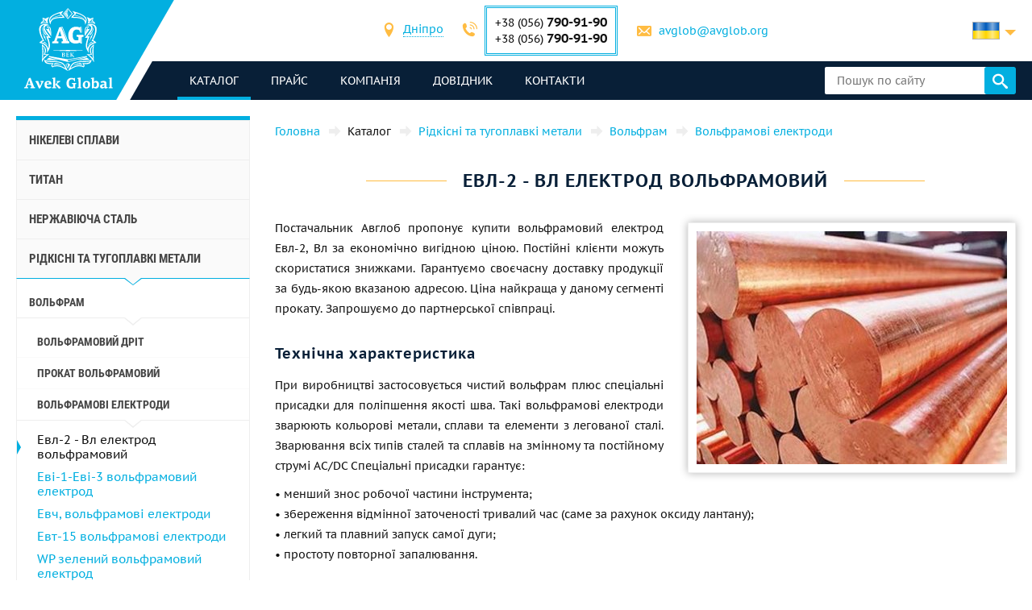

--- FILE ---
content_type: text/html; charset=UTF-8
request_url: https://avglob.com.ua/evl-2-elektrod-volframovyy.html
body_size: 257752
content:

<!DOCTYPE HTML>
<html lang="uk">
	
<head data-language="uk" data-locale="uk_UA" data-vocabulary="/json/vocabulary/uk.json">
	<link rel="icon" href="/favicon.ico" type="image/x-icon"/>
	<link rel="shortcut icon" href="/favicon.ico" type="image/x-icon"/>

	<title>Купити вольфрамовий електрод Евл-2, Вл за доступною ціною від постачальника Авек Глобал</title>	<meta name="description" content="">
	
	<meta property="og:url" content="https://avglob.com.ua/evl-2-elektrod-volframovyy.html"/>
	<meta property="og:type" content="website"/>
	<meta property="og:title" content="Купити вольфрамовий електрод Евл-2, Вл за доступною ціною від постачальника Авек Глобал"/>
	<meta property="og:description" content="Бажаєте купити вольфрамовий електрод Евл-2, Вл за доступною ціною від постачальника Авек Глобал? Ми гарантуємо продукцію високої якості та великий вибір металопрокату з доставкою по всьому світу."/>
	<meta property="og:image" content="/img/avglob.svg"/>

	<meta http-equiv="Content-Type" content="text/html; charset=utf-8">
	<meta name="viewport" content="width=device-width, initial-scale=1.0">

			<link type="text/css" href="/grunt/css/all.min.css?1754394218" rel="stylesheet">
	
	
	</head>
	<body>
		
		
		<header class="header">
			<div class="header-info">
				<div class="page-unit">
					<a href="#header-contacts" class="icon-phone media-contacts mobile-menu-item js-media-menu-item"></a>

					<div id="header-contacts" class="contacts mobile-toggle">
						
<form>
	<ul>
		<li>
			<span class="icon-location font-icon"></span>
			<select class="select-city select2-hidden-accessible">
									<option value="city26" selected="selected">Дніпро</option>
        					<option value="city25">Берлін</option>
        					<option value="city32">Таллінн</option>
        			</select>
		</li>

					<li class="toggle-contacts visible contacts-city26">
				<div>
					<span class="icon-phone font-icon"></span>
					<div class="iblock phones">
													<div>+38 (056) <span class="number">790-91-90</span></div>
						
													<div>+38 (056)								<span class="number">790-91-90</span></div>
											</div>
				</div>

				<div>
					<span class="icon-letter font-icon"></span>
					<a href="javascript:void(0);" data-toggle="email" data-user="avglob" data-host="avglob.org"></a>				</div>
			</li>
    			<li class="toggle-contacts contacts-city25">
				<div>
					<span class="icon-phone font-icon"></span>
					<div class="iblock phones">
													<div>+49 (30) <span class="number">217-888-05</span></div>
						
											</div>
				</div>

				<div>
					<span class="icon-letter font-icon"></span>
					<a href="javascript:void(0);" data-toggle="email" data-user="info" data-host="avglob.de"></a>				</div>
			</li>
    			<li class="toggle-contacts contacts-city32">
				<div>
					<span class="icon-phone font-icon"></span>
					<div class="iblock phones">
													<div>+49 (30) <span class="number">217-888-05</span></div>
						
											</div>
				</div>

				<div>
					<span class="icon-letter font-icon"></span>
					<a href="javascript:void(0);" data-toggle="email" data-user="info" data-host="avglob.de"></a>				</div>
			</li>
    	</ul>
</form>

					</div>

					
<!--noindex-->
<div class="lng-switcher-wrapper">
	<div class="lng-switcher">
		<a href="#header-lng" class="current media-lng mobile-menu-item js-media-menu-item" title="Оберіть мову">
			<span class="flag-icon flag-uk hide-mobile"></span>
			<span class="hide-desktop">uk</span>
		</a>
		<div id="header-lng" class="lng-list mobile-toggle">
			<ul>
				<li>
	<a href="https://avglob.biz/evl-2-elektrod-volframovyy.html" title="English">
		<span class="flag-icon flag-en"></span>
		<span class="hide-mobile">en</span>
		<span class="hide-desktop">English</span>
	</a>
</li>
<li>
	<a href="https://avglob.de/evl-2-elektrod-volframovyy.html" title="Deutsch">
		<span class="flag-icon flag-de"></span>
		<span class="hide-mobile">de</span>
		<span class="hide-desktop">Deutsch</span>
	</a>
</li>
<li>
	<a href="https://avglob.com.ua/evl-2-elektrod-volframovyy.html" title="Українська">
		<span class="flag-icon flag-uk"></span>
		<span class="hide-mobile">uk</span>
		<span class="hide-desktop">Українська</span>
	</a>
</li>
<li>
	<a href="https://avglob.pl/evl-2-elektrod-volframovyy.html" title="Polska">
		<span class="flag-icon flag-pl"></span>
		<span class="hide-mobile">pl</span>
		<span class="hide-desktop">Polska</span>
	</a>
</li>			</ul>
		</div>
	</div>
</div>
<!--/noindex-->				</div>
			</div>

			<div class="header-menu">
				<div class="page-unit clearfix">
					<div class="logo-wrapper">
						<a class="site-logo" href="/">
							<img class="logo-img" alt="avglob.org" src="/img/avglob.svg" onerror="this.src = '/img/logo_7.png'">
							<img class="logo-img-980" alt="avglob.org" src="/img/mobile-logo.svg">
							<img class="logo-img-480" alt="avglob.org" src="/img/mobile-logo-2.svg">
						</a>
					</div>

					<nav class="fl">
	<a href="#header-menu" class="icon-menu_24 media-menu mobile-menu-item js-media-menu-item"></a>
	<ul id="header-menu" class="main-menu l-1 mobile-toggle">
		
<li id="js-catalog" class="parent active">
	<a class="link">каталог <span class="toggle-arr toggle-link"></span></a>

	<div class="desktop-menu">
		<ul class="submenu l-2"><li class="parent" id="category-1"><a href="/nikelevie-splavi.html">Нікелеві сплави <span class="toggle-arr toggle-link"></span></a><ul class="submenu l-3"><li class="parent" id="category-11"><a href="/nichrome.html">Ніхром та фехраль <span class="toggle-arr toggle-link"></span></a><ul class="submenu l-4"><li class="parent" id="category-47"><a href="/nihromovaya-provoloka.html">Ніхромовий дріт Х20Н80 <span class="toggle-arr toggle-link"></span></a><ul class="submenu l-5"><li id="category-323"><a href="/nihromovaya-lenta.html">Ніхромова стрічка, смуга </a></li><li class="parent" id="category-316"><a href="/ref-nichrome-ni80cr20.html">Нитка ніхромова <span class="toggle-arr toggle-link"></span></a></li><li id="category-322"><a href="/nixromovaya-spiral.html">Ніхромова спіраль </a></li><li id="category-321"><a href="/nixrom-v-izolyaczii.html">Ніхром в ізоляції </a></li><li id="category-2439"><a href="/provod-nihromovyy-h20n80.html">Провід ніхромовий </a></li><li id="category-2440"><a href="/ploskiy-nihrom-plyushchenka-h20n80.html">Плоский ніхром, плющенка </a></li></ul></li><li class="parent" id="category-1958"><a href="/ref-nichrome-ni60cr15.html">Ніхромовий дріт Х15Н60 <span class="toggle-arr toggle-link"></span></a><ul class="submenu l-5"><li id="category-2441"><a href="/nihromovaya-lenta-shina-h15n60.html">Нихромова стрічка, шина </a></li></ul></li><li id="category-2442"><a href="/nihromovaya-provoloka-hn70yu.html">Ніхромовий дріт ХН70Ю </a></li><li id="category-325"><a href="/ref-fechral-cr23al5.html">Єврофехраль дріт, стрічка </a></li><li class="parent" id="category-49"><a href="/fehralevaya-provoloka.html">Фехралевий дріт х23ю5т <span class="toggle-arr toggle-link"></span></a><ul class="submenu l-5"><li id="category-324"><a href="/fehralevaya-lenta.html">Фехралева стрічка Х23Ю5Т </a></li><li id="category-2443"><a href="/polosa-fehral-h23yu5t.html">Фехралева смуга Х23Ю5Т </a></li><li id="category-2444"><a href="/spiral-fehral-h23yu5t.html">Фехралева спіраль х23ю5т </a></li><li id="category-2445"><a href="/ploskiy-fehral-plyushchenka.html">Плоский фехраль, плющенка х23ю5т </a></li></ul></li><li class="parent" id="category-48"><a href="/fehral.html">Фехралеєва стрічка х15ю5 <span class="toggle-arr toggle-link"></span></a><ul class="submenu l-5"><li id="category-326"><a href="/ref-fechral-cr15al5.html">Фехралевий дріт х15ю5 </a></li></ul></li><li id="category-2446"><a href="/fehralevaya-lenta-h13yu4.html">Фехралева стрічка Х13Ю4 </a></li><li id="category-2447"><a href="/fehralevaya-provoloka-h27yu5t.html">Фехралевий дріт Х27Ю5Т </a></li><li id="category-2448"><a href="/kantal-d-provoloka-lenta.html">Дріт, стрічка Кантал Д </a></li></ul></li><li class="parent" id="category-50"><a href="/precizionnie-splavi.html">Прецизійні сплави <span class="toggle-arr toggle-link"></span></a><ul class="submenu l-4"><li class="parent" id="category-1980"><a href="/np-2-truba.html">НП-2 труба <span class="toggle-arr toggle-link"></span></a><ul class="submenu l-5"><li id="category-1981"><a href="/np-2-provoloka.html">НП-2 дріт </a></li><li id="category-1982"><a href="/np-2-krug.html">НП-2 коло </a></li><li id="category-1983"><a href="/np-2-lenta.html">НП-2 стрічка </a></li><li id="category-1984"><a href="/np-2-list.html">НП-2 лист </a></li></ul></li><li id="category-816"><a href="/splav-np1a.html">Сплав НП1А </a></li><li id="category-2449"><a href="/16h.html">16Х </a></li><li id="category-2166"><a href="/splav-27kh.html">Сплав 27КХ </a></li><li class="parent" id="category-329"><a href="/29nk-truba.html">29НК <span class="toggle-arr toggle-link"></span></a><ul class="submenu l-5"><li id="category-1972"><a href="/29nk-list-lenta.html">29НК лист </a></li><li id="category-2450"><a href="/lenta-29nk.html">Стрічка 29нк </a></li><li id="category-2451"><a href="/provoloka-29nk.html">Дріт 29нк </a></li><li id="category-1969"><a href="/29nk-provoloka-krug.html">29НК коло </a></li></ul></li><li id="category-2167"><a href="/kupit-splav-32nk-vi-so-sklada-tel-38-056-790-91-90---elektrovek-stal.html">32НК-еп475-ві </a></li><li id="category-2168"><a href="/stal-32nkd.html">32НКД-еі630А </a></li><li id="category-2169"><a href="/splav-33nk.html">33НК - еп139 </a></li><li id="category-2452"><a href="/34nkmp-lenta-krug-splav.html">34НКМП </a></li><li class="parent" id="category-2170"><a href="/splav-36n.html">Сплав 36Н <span class="toggle-arr toggle-link"></span></a><ul class="submenu l-5"><li id="category-2453"><a href="/36n-splav-36-lenta.html">36н стрічка </a></li><li id="category-2454"><a href="/36n-splav-36-list.html">36Н лист </a></li><li id="category-2455"><a href="/36n-splav-36-provoloka.html">36Н дріт </a></li><li id="category-2456"><a href="/36n-splav-36-krug.html">36н коло </a></li></ul></li><li id="category-2171"><a href="/splav-36knm.html">Сплав 36КНМ </a></li><li class="parent" id="category-330"><a href="/36nhtu-truba.html">Сплав 36НХТЮ <span class="toggle-arr toggle-link"></span></a><ul class="submenu l-5"><li id="category-1974"><a href="/36hntu-list-lenta.html">36НХТЮ стрічка </a></li><li id="category-2457"><a href="/36nhtyu-list.html">36НХТЮ лист </a></li><li id="category-2458"><a href="/36nhtyu-provoloka.html">36НХТЮ дріт </a></li><li id="category-1973"><a href="/36nhtu-provoloka-krug.html">36НХТЮ коло </a></li></ul></li><li class="parent" id="category-2173"><a href="/splav-36nhtyu5m.html">Сплав 36НХТЮ5М <span class="toggle-arr toggle-link"></span></a><ul class="submenu l-5"><li id="category-2459"><a href="/krug-provoloka-truba-36nhtyu5m.html">коло, дріт, труба </a></li></ul></li><li class="parent" id="category-2174"><a href="/splav-36nhtyu8m.html">Сплав 36НХТЮ8М <span class="toggle-arr toggle-link"></span></a><ul class="submenu l-5"><li id="category-2460"><a href="/krug-provoloka-truba-36nhtyu8m.html">Коло, дріт, труба 36нхтю8м </a></li></ul></li><li id="category-2176"><a href="/splav-38nkd.html">Сплав 38НКД </a></li><li class="parent" id="category-2177"><a href="/splav-40khnm.html">Сплав 40КХНМ <span class="toggle-arr toggle-link"></span></a><ul class="submenu l-5"><li id="category-2461"><a href="/list-40khnm.html">Аркуш 40кхнм </a></li><li id="category-2462"><a href="/provoloka-40khnm.html">Дріт 40КХНМ </a></li><li id="category-2463"><a href="/krug-40khnm.html">Коло 40КХНМ </a></li></ul></li><li id="category-2178"><a href="/splav-40hnyu-vi.html">Сплав 40ХНЮ-ВІ </a></li><li class="parent" id="category-2179"><a href="/splav-42n-42n-vi.html">Сплав 42Н, Інвар <span class="toggle-arr toggle-link"></span></a><ul class="submenu l-5"><li id="category-2464"><a href="/krug-provoloka-truba-42n.html">Коло, дріт, труба 42н </a></li></ul></li><li id="category-3622"><a href="/perminvar.html">Пермінвар </a></li><li class="parent" id="category-2180"><a href="/splav-42nhtyu.html">Сплав 42НХТЮ <span class="toggle-arr toggle-link"></span></a><ul class="submenu l-5"><li id="category-2465"><a href="/42nhtyu-krug-provoloka-truba.html">Коло, дріт, труба </a></li></ul></li><li id="category-2181"><a href="/splav-44nhtyu.html">Сплав 44НХТЮ </a></li><li id="category-2182"><a href="/splav-45n.html">Сплав 45Н </a></li><li id="category-2183"><a href="/splav-45nht.html">Сплав 45НХТ </a></li><li id="category-2184"><a href="/splav-47nd.html">Сплав 47НД </a></li><li id="category-2185"><a href="/splav-47nhr.html">Сплав 47НХР </a></li><li class="parent" id="category-2186"><a href="/splav-49kf.html">Сплав 49КФ <span class="toggle-arr toggle-link"></span></a><ul class="submenu l-5"><li id="category-2466"><a href="/49kf-list.html">49КФ лист </a></li><li id="category-2467"><a href="/49kf-provoloka.html">49КФ дріт </a></li><li id="category-2468"><a href="/49kf-krug.html">49кф коло </a></li></ul></li><li id="category-2187"><a href="/splav-49k2f-49k2fa-vi.html">Сплав 49К2Ф, 49К2ФА-ВІ </a></li><li class="parent" id="category-331"><a href="/50n-truba.html">Сплав 50Н <span class="toggle-arr toggle-link"></span></a><ul class="submenu l-5"><li id="category-1976"><a href="/50n-list-lenta.html">50Н лист, стрічка </a></li><li id="category-1975"><a href="/50n-provoloka-krug.html">50Н дріт, коло пруток </a></li></ul></li><li id="category-2188"><a href="/splav-50np.html">Сплав 50НП </a></li><li id="category-2189"><a href="/splav-50nhs.html">Сплав 50НХС </a></li><li id="category-2190"><a href="/splav-52n.html">Сплав 52Н </a></li><li id="category-2469"><a href="/52k12f-lenta-krug-provoloka.html">52К12Ф </a></li><li id="category-2191"><a href="/splav-56dgnh.html">Сплав 56ДГНГ </a></li><li class="parent" id="category-1099"><a href="/68nhvktyu-vi--lenta.html">68НХВКТЮ <span class="toggle-arr toggle-link"></span></a><ul class="submenu l-5"><li id="category-2165"><a href="/68nhvktyu-vi-list.html">68НХВКТЮ - лист </a></li><li id="category-2163"><a href="/68nhvktyu-vi-provoloka.html">68НХВКТЮ дріт </a></li><li id="category-2162"><a href="/68nhvktyu-vi-krug.html">68НХВКТЮ коло </a></li></ul></li><li class="parent" id="category-332"><a href="/79nm-truba.html">79НМ <span class="toggle-arr toggle-link"></span></a><ul class="submenu l-5"><li id="category-1977"><a href="/79nm-provoloka-krug.html">79НМ дріт, коло, пруток </a></li><li id="category-1978"><a href="/79nm-list-lenta.html">79НМ лист, стрічка </a></li></ul></li><li id="category-2196"><a href="/splav-80nm.html">Сплав 80НМ </a></li><li id="category-2197"><a href="/splav-80nmv-vi.html">Сплав 80НМВ-ВІ </a></li><li id="category-2198"><a href="/splav-80nhs.html">Сплав 80НХС </a></li><li id="category-2470"><a href="/81nma-lenta-krug-provoloka.html">Сплав 81НМА </a></li><li class="parent" id="category-2471"><a href="/vidy-precizionnyh-splavov.html">Види прецизійних сплавів <span class="toggle-arr toggle-link"></span></a><ul class="submenu l-5"><li id="category-2472"><a href="/magnitno-myagkie-splavy.html">Магнітно-м&#39;які сплави </a></li><li id="category-2473"><a href="/magnitno-tvyordye-splavy.html">Магнітно-тверді сплави </a></li><li id="category-2474"><a href="/splavy-s-zadannym-tklr.html">Сплави із заданим ТКЛР </a></li><li id="category-2475"><a href="/splavy-s-zadannymi-svoystvami-uprugosti.html">Сплави із заданими властивостями пружності </a></li><li id="category-2476"><a href="/sverhprovodyashchie-splavy.html">Надпровідні сплави </a></li></ul></li><li id="category-2477"><a href="/termobimetally.html">Термобіметали </a></li><li class="parent" id="category-2478"><a href="/truba-precizionnaya.html">Труба прецизійна <span class="toggle-arr toggle-link"></span></a><ul class="submenu l-5"><li id="category-2479"><a href="/provoloka-precizionnaya.html">Дріт прецизійний </a></li><li id="category-2480"><a href="/krug-precizionnyy.html">Коло прецизійне </a></li><li id="category-2481"><a href="/lenta-precizionnaya.html">Стрічка прецизійна </a></li><li id="category-2482"><a href="/list-precizionnyy.html">Аркуш прецизійний </a></li></ul></li></ul></li><li class="parent" id="category-2483"><a href="/precizionnye-splavy-din-en.html">Прецизійні сплави Din, En <span class="toggle-arr toggle-link"></span></a><ul class="submenu l-4"><li class="parent" id="category-869"><a href="/invar-36.html">Інвар 36 <span class="toggle-arr toggle-link"></span></a><ul class="submenu l-5"><li id="category-2484"><a href="/list-lenta-invar-36.html">Аркуш, стрічка інвар 36 </a></li><li id="category-2485"><a href="/krug-prutok-provoloka-invar-36.html">Коло, пруток, дріт інвар 36 </a></li></ul></li><li class="parent" id="category-873"><a href="/ni-span.html">Елінвар® - NiSpan c902® <span class="toggle-arr toggle-link"></span></a><ul class="submenu l-5"><li id="category-2486"><a href="/krug-provoloka-truba-elinvar.html">Коло, дріт, труба </a></li></ul></li><li class="parent" id="category-871"><a href="/kovar.html">Підступ <span class="toggle-arr toggle-link"></span></a><ul class="submenu l-5"><li id="category-2487"><a href="/provoloka-krug-prutok-kovar.html">Дріт, коло, пруток </a></li><li id="category-2488"><a href="/list-lenta-kovar.html">Аркуш, стрічка </a></li></ul></li><li class="parent" id="category-2490"><a href="/nikel-270.html">Нікель 270 <span class="toggle-arr toggle-link"></span></a><ul class="submenu l-5"><li id="category-2491"><a href="/list-lenta-nikel-270.html">Аркуш, стрічка нікель 270 </a></li></ul></li><li class="parent" id="category-838"><a href="/nickel-201.html">Нікель 201 <span class="toggle-arr toggle-link"></span></a><ul class="submenu l-5"><li id="category-2492"><a href="/provoloka-krug-prutok-nikel-201.html">Дріт, коло, пруток </a></li><li id="category-2493"><a href="/list-lenta-nikel-201.html">Аркуш, стрічка </a></li></ul></li><li class="parent" id="category-837"><a href="/nickel-200.html">Нікель 200 <span class="toggle-arr toggle-link"></span></a><ul class="submenu l-5"><li id="category-2494"><a href="/krug-provoloka-truba-nikel-200.html">Коло, дріт, труба </a></li></ul></li><li class="parent" id="category-870"><a href="/invar-42.html">Ніло 42 <span class="toggle-arr toggle-link"></span></a><ul class="submenu l-5"><li id="category-2495"><a href="/krug-provoloka-truba-nilo-42.html">Коло, дріт, труба </a></li></ul></li><li class="parent" id="category-2496"><a href="/magnifer-50.html">Магніфер 50 <span class="toggle-arr toggle-link"></span></a><ul class="submenu l-5"><li id="category-2497"><a href="/krug-provoloka-truba-magnifer-50.html">Коло, дріт, труба </a></li></ul></li><li class="parent" id="category-2498"><a href="/mumetal-80-permalloy.html">Mumetal 80 пермалою <span class="toggle-arr toggle-link"></span></a><ul class="submenu l-5"><li id="category-2499"><a href="/krug-provoloka-truba-Mumetal-80.html">Коло, дріт, труба </a></li></ul></li><li class="parent" id="category-2500"><a href="/permendyur-49.html">Пермендюр 49 <span class="toggle-arr toggle-link"></span></a><ul class="submenu l-5"><li id="category-2501"><a href="/krug-provoloka-truba-permendyur-49.html">Коло, дріт, труба </a></li></ul></li><li class="parent" id="category-2502"><a href="/splav-45.html">Сплав 45 <span class="toggle-arr toggle-link"></span></a><ul class="submenu l-5"><li id="category-2503"><a href="/krug-provoloka-truba-splav-45.html">Коло, дріт, труба </a></li></ul></li><li id="category-2504"><a href="/magnitno-myagkie-splavy.html">Магнітно-м&#39;які сплави </a></li><li id="category-2505"><a href="/magnitno-tverdye-splavy.html">Магнітно-тверді метали </a></li><li id="category-2506"><a href="/dlya-uprugih-elementov-precizionnye-splavy.html">Для пружних елементів прецизійні сплави </a></li><li id="category-2507"><a href="/s-zadanym-tklr-splavy-se-alloys.html">C заданим ТКЛР сплави </a></li></ul></li><li class="parent" id="category-51"><a href="/specstal-ru.html">Сталі ХН32Т-ХН78Т <span class="toggle-arr toggle-link"></span></a><ul class="submenu l-4"><li id="category-750"><a href="/hn28vmab-truba-krug.html">ХН28ВМАБ </a></li><li id="category-751"><a href="/hn30mdb-truba-krug.html">ХН30МДБ </a></li><li class="parent" id="category-1990"><a href="/hn32t-truba.html">ХН32Т <span class="toggle-arr toggle-link"></span></a><ul class="submenu l-5"><li id="category-1991"><a href="/hn32t-provoloka.html">ХН32Т дріт </a></li><li id="category-1992"><a href="/hn32t-krug.html">ХН32Т коло </a></li><li id="category-1993"><a href="/hn32t-lenta.html">ХН32Т стрічка </a></li><li id="category-1994"><a href="/hn32t-list.html">ХН32Т лист </a></li></ul></li><li id="category-2209"><a href="/splav-hn35vb-vd-id.html">ХН35ВБ </a></li><li class="parent" id="category-1995"><a href="/xn35vt-provoloka-krug-prutok.html">ХН35ВТ <span class="toggle-arr toggle-link"></span></a><ul class="submenu l-5"><li id="category-1996"><a href="/xn35vt-list-lenta-folga.html">ХН35ВТ лист, стрічка, фольга </a></li></ul></li><li id="category-761"><a href="/hn35vtu-truba-krug.html">ХН35ВТЮ </a></li><li class="parent" id="category-1997"><a href="/hn38vt-provoloka-krug-prutok.html">ХН38ВТ <span class="toggle-arr toggle-link"></span></a><ul class="submenu l-5"><li id="category-1998"><a href="/hn38vt-list-lenta-folga.html">Аркуш, стрічка </a></li></ul></li><li id="category-818"><a href="/splav-xn40mdb-vi.html">ХН40МДБ </a></li><li id="category-819"><a href="/splav-xn40mdtyu.html">ХН40МДТЮ </a></li><li class="parent" id="category-765"><a href="/hn45u-truba.html">ХН45Ю <span class="toggle-arr toggle-link"></span></a><ul class="submenu l-5"><li id="category-1999"><a href="/hn45u-provoloka-krug-prutok.html">Дріт, коло, пруток </a></li><li id="category-2000"><a href="/hn45u-list-lenta-folga.html">Аркуш, стрічка </a></li></ul></li><li id="category-768"><a href="/hn45mvtubr-truba-krug.html">ХН45МВТЮБР </a></li><li id="category-769"><a href="/hn50mvtub-truba-krug.html">ХН50МВТЮБ </a></li><li id="category-2210"><a href="/splav-hn50vmtyubk-id.html">ХН50ВМТЮБК </a></li><li id="category-770"><a href="/hn50mvktur-truba-krug.html">ХН50МВКТЮР </a></li><li id="category-2211"><a href="/splav-hn55vmtkyu.html">ХН55ВМТКЮ </a></li><li id="category-2212"><a href="/splav-hn55mbyu-vd.html">ХН55МБЮ </a></li><li id="category-771"><a href="/hn56vmku-truba-krug.html">ХН56ВМКЮ </a></li><li id="category-772"><a href="/hn56vmtu-truba-krug.html">ХН56ВМТЮ </a></li><li id="category-2213"><a href="/splav-hn56mbyud.html">ХН56МБЮД </a></li><li id="category-2214"><a href="/splav-xn58v.html">ХН58В </a></li><li id="category-2215"><a href="/splav-hn60vmtyur.html">ХН60ВМТЮР </a></li><li class="parent" id="category-2001"><a href="/hn60vt-truba.html">ХН60ВТ <span class="toggle-arr toggle-link"></span></a><ul class="submenu l-5"><li id="category-2002"><a href="/hn60vt-provoloka.html">Дріт </a></li><li id="category-2003"><a href="/hn60vt-krug.html">Коло </a></li><li id="category-2004"><a href="/hn60vt-lenta.html">Стрічка </a></li><li id="category-2005"><a href="/601-list.html">Лист </a></li></ul></li><li id="category-2216"><a href="/splav-hn60m.html">ХН60М </a></li><li id="category-2217"><a href="/splav-hn60yu.html">ХН60Ю </a></li><li id="category-780"><a href="/hn62vmut-truba-krug.html">ХН62ВМЮТ </a></li><li id="category-2219"><a href="/splav-hn62mvkyu.html">ХН62МВКЮ </a></li><li id="category-821"><a href="/splav-xn63mb.html">ХН63МБ </a></li><li class="parent" id="category-2006"><a href="/hn65mv-truba.html">ХН65МВ <span class="toggle-arr toggle-link"></span></a><ul class="submenu l-5"><li id="category-2007"><a href="/hn65mv-provoloka.html">Дріт </a></li><li id="category-2008"><a href="/hn65mv-krug.html">Коло </a></li><li id="category-2009"><a href="/hn65mv-lenta.html">Стрічка </a></li><li id="category-2010"><a href="/hn65mv-list.html">Лист </a></li></ul></li><li id="category-2508"><a href="/hn65vmtyu.html">ХН65ВМТЮ </a></li><li id="category-787"><a href="/hn67mvtu-truba-krug.html">ХН67МВТЮ </a></li><li id="category-788"><a href="/hn68vktu-truba-krug.html">ХН68ВКТЮ </a></li><li id="category-789"><a href="/xn68vmtyuk.html">ХН68ВМТЮК-вд </a></li><li id="category-2509"><a href="/hn70vmtyu.html">ХН70ВМТЮ </a></li><li class="parent" id="category-790"><a href="/xn70yu-truba.html">ХН70Ю <span class="toggle-arr toggle-link"></span></a><ul class="submenu l-5"><li id="category-2011"><a href="/xn70yu-provoloka-krug-prutok.html">Дріт, коло, пруток </a></li><li id="category-2012"><a href="/xn70yu-list-lenta-folga.html">Аркуш, стрічка </a></li></ul></li><li id="category-793"><a href="/hn73mbtu-truba-krug.html">ХН73МБТЮ </a></li><li class="parent" id="category-2013"><a href="/hn75mbtu-truba.html">ХН75МБТЮ <span class="toggle-arr toggle-link"></span></a><ul class="submenu l-5"><li id="category-2014"><a href="/hn75mbtu-provoloka.html">ХН75МБТЮ дріт </a></li><li id="category-2015"><a href="/hn75mbtu-krug.html">ХН75МБТЮ коло </a></li><li id="category-2016"><a href="/hn75mbtu-lenta.html">ХН75МБТЮ стрічка </a></li><li id="category-2017"><a href="/hn75mbtu-list.html">ХН75МБТЮ лист </a></li></ul></li><li id="category-2222"><a href="/splav-hn75tbyu.html">ХН75ТБЮ </a></li><li id="category-2223"><a href="/splav-hn77tyu.html">ХН77ТЮ </a></li><li class="parent" id="category-2018"><a href="/hn77tur-truba.html">ХН77ТЮР <span class="toggle-arr toggle-link"></span></a><ul class="submenu l-5"><li id="category-2019"><a href="/hn77tur-provoloka.html">ХН77ТЮР дріт </a></li><li id="category-2020"><a href="/772.html">ХН77ТЮР коло </a></li><li id="category-2021"><a href="/hn77tur-letna.html">ХН77ТЮР стрічка </a></li><li id="category-2022"><a href="/hn77tur-list.html">ХН77ТЮР лист </a></li></ul></li><li class="parent" id="category-2023"><a href="/HN78T-truba.html">ХН78Т <span class="toggle-arr toggle-link"></span></a><ul class="submenu l-5"><li id="category-2024"><a href="/HN78T-provoloka.html">ХН78Т дріт </a></li><li id="category-2025"><a href="/HN78T-krug.html">ХН78Т коло </a></li><li id="category-2026"><a href="/HN78T-lenta.html">ХН78Т стрічка </a></li><li id="category-2027"><a href="/HN78T-list.html">ХН78Т лист </a></li></ul></li><li id="category-2224"><a href="/splav-hn80tbyu.html">ХН80ТБЮ </a></li><li id="category-814"><a href="/splav-n65m-vi.html">Н65М </a></li><li id="category-815"><a href="/splav-n70mfv-vi.html">Н70МФВ </a></li></ul></li><li class="parent" id="category-52"><a href="/monel-hastelloy-inconel.html">Інколой, інконель, німонік, хастела, haynes <span class="toggle-arr toggle-link"></span></a><ul class="submenu l-4"><li class="parent" id="category-2510"><a href="/inkoloy-20.html">Інколою 20 <span class="toggle-arr toggle-link"></span></a><ul class="submenu l-5"><li id="category-2511"><a href="/list-lenta-inkoloy-20.html">Аркуш, стрічка </a></li></ul></li><li class="parent" id="category-877"><a href="/incoloy-330.html">Нікрофер 3718 <span class="toggle-arr toggle-link"></span></a><ul class="submenu l-5"><li id="category-2512"><a href="/list-lenta-nikrofer-3718.html">Аркуш, стрічка </a></li></ul></li><li class="parent" id="category-2513"><a href="/splav-333.html">Сплав 333® <span class="toggle-arr toggle-link"></span></a><ul class="submenu l-5"><li id="category-2514"><a href="/list-lenta-cplav-333.html">Аркуш, стрічка </a></li></ul></li><li id="category-865"><a href="/waspalloy.html">Waspalloy </a></li><li class="parent" id="category-2515"><a href="/brightray-c.html">Brightray C® <span class="toggle-arr toggle-link"></span></a><ul class="submenu l-5"><li id="category-2516"><a href="/list-lenta-brightray-c.html">Аркуш, стрічка </a></li></ul></li><li class="parent" id="category-854"><a href="/incoloy-800.html">Інколою 800® <span class="toggle-arr toggle-link"></span></a><ul class="submenu l-5"><li id="category-2517"><a href="/provoloka-krug-prutok-inkoloy-800.html">Дріт, коло, пруток </a></li><li id="category-2518"><a href="/list-lenta-inkoloy-800.html">Аркуш, стрічка інколой </a></li></ul></li><li class="parent" id="category-855"><a href="/incoloy-825.html">Інколою 825® <span class="toggle-arr toggle-link"></span></a><ul class="submenu l-5"><li id="category-2519"><a href="/provoloka-krug-prutok-inkoloy-825.html">Дріт, коло, пруток </a></li><li id="category-2520"><a href="/list-lenta-inkoloy-825.html">Аркуш, стрічка </a></li></ul></li><li class="parent" id="category-2521"><a href="/inkoloy-901.html">Інколою 901® <span class="toggle-arr toggle-link"></span></a><ul class="submenu l-5"><li id="category-2522"><a href="/list-lenta-inkoloy-901.html">Аркуш, стрічка </a></li></ul></li><li class="parent" id="category-2523"><a href="/inkoloy-925.html">Інколою 925 <span class="toggle-arr toggle-link"></span></a><ul class="submenu l-5"><li id="category-2524"><a href="/list-lenta-inkoloy-925.html">Аркуш, стрічка </a></li></ul></li><li id="category-2525"><a href="/inkoloy-ds.html">Інколою DS </a></li><li class="parent" id="category-847"><a href="/inconel-600.html">Інконель 600 <span class="toggle-arr toggle-link"></span></a><ul class="submenu l-5"><li id="category-2526"><a href="/provoloka-krug-prutok-inkonel-600.html">Дріт, коло, пруток </a></li><li id="category-2527"><a href="/list-lenta-inkonel-600.html">Аркуш, стрічка </a></li></ul></li><li class="parent" id="category-848"><a href="/inconel-601.html">Інконель 601 <span class="toggle-arr toggle-link"></span></a><ul class="submenu l-5"><li id="category-2528"><a href="/provoloka-krug-prutok-inkonel-601.html">Дріт, коло, пруток </a></li><li id="category-2529"><a href="/list-lenta-inkonel-601.html">Аркуш, стрічка </a></li></ul></li><li class="parent" id="category-2530"><a href="/inkonel-602-ca.html">Інконель 602 CA <span class="toggle-arr toggle-link"></span></a><ul class="submenu l-5"><li id="category-2531"><a href="/list-lenta-inkonel-602-ca.html">Аркуш, стрічка </a></li></ul></li><li class="parent" id="category-849"><a href="/inconel-617.html">Інконель 617 <span class="toggle-arr toggle-link"></span></a><ul class="submenu l-5"><li id="category-2532"><a href="/list-lenta-inkonel-617.html">Аркуш, стрічка </a></li></ul></li><li class="parent" id="category-850"><a href="/inconel-625.html">Інконель 625 <span class="toggle-arr toggle-link"></span></a><ul class="submenu l-5"><li id="category-2533"><a href="/provoloka-krug-prutok-inkonel-625.html">Дріт, коло, пруток </a></li><li id="category-2534"><a href="/list-lenta-inkonel-625.html">Аркуш, стрічка інконель </a></li></ul></li><li class="parent" id="category-2535"><a href="/inkonel-686.html">Інконель 686 <span class="toggle-arr toggle-link"></span></a><ul class="submenu l-5"><li id="category-2536"><a href="/list-lenta-inkonel-686.html">Аркуш, стрічка </a></li></ul></li><li class="parent" id="category-2537"><a href="/inkonel-693.html">Інконель 693 <span class="toggle-arr toggle-link"></span></a><ul class="submenu l-5"><li id="category-2538"><a href="/list-lenta-inkonel-693.html">Аркуш, стрічка </a></li></ul></li><li class="parent" id="category-880"><a href="/inconel-706i.html">Інконель 706 <span class="toggle-arr toggle-link"></span></a><ul class="submenu l-5"><li id="category-2539"><a href="/list-lenta-inkonel-706.html">Аркуш, стрічка </a></li></ul></li><li class="parent" id="category-851"><a href="/inconel-718.html">Інконель 718 <span class="toggle-arr toggle-link"></span></a><ul class="submenu l-5"><li id="category-2540"><a href="/provoloka-krug-prutok-inkonel-718.html">Дріт, коло, пруток </a></li><li id="category-2541"><a href="/list-lenta-inkonel-718.html">Аркуш, стрічка </a></li></ul></li><li class="parent" id="category-2542"><a href="/inkonel-725.html">Інконель 725 <span class="toggle-arr toggle-link"></span></a><ul class="submenu l-5"><li id="category-2543"><a href="/list-lenta-inkonel-725.html">Аркуш, стрічка </a></li></ul></li><li class="parent" id="category-2544"><a href="/inkonel-738.html">Інконель 738 <span class="toggle-arr toggle-link"></span></a><ul class="submenu l-5"><li id="category-2545"><a href="/list-lenta-inkonel-738.html">Аркуш, стрічка </a></li></ul></li><li class="parent" id="category-2546"><a href="/inkonel-792.html">Інконель 792 <span class="toggle-arr toggle-link"></span></a><ul class="submenu l-5"><li id="category-2547"><a href="/list-lenta-inkonel-792.html">Аркуш, стрічка </a></li></ul></li><li class="parent" id="category-2548"><a href="/inkonel-939.html">Інконель 939 <span class="toggle-arr toggle-link"></span></a><ul class="submenu l-5"><li id="category-2549"><a href="/list-lenta-inkonel-939.html">Аркуш, стрічка </a></li></ul></li><li class="parent" id="category-852"><a href="/inconel-750.html">Інконель 750 <span class="toggle-arr toggle-link"></span></a><ul class="submenu l-5"><li id="category-2550"><a href="/list-lenta-inkonel-h-750.html">Аркуш, стрічка </a></li></ul></li><li class="parent" id="category-2551"><a href="/inkonel-hn.html">Інконель HX® <span class="toggle-arr toggle-link"></span></a><ul class="submenu l-5"><li id="category-2552"><a href="/inkonel-nh-list.html">Аркуш, стрічка </a></li></ul></li><li class="parent" id="category-2553"><a href="/incotherm.html">Incotherm <span class="toggle-arr toggle-link"></span></a><ul class="submenu l-5"><li id="category-2554"><a href="/list-lenta-incotherm.html">Аркуш, стрічка </a></li></ul></li><li class="parent" id="category-2555"><a href="/incotest.html">Incotest <span class="toggle-arr toggle-link"></span></a><ul class="submenu l-5"><li id="category-2556"><a href="/list-lenta-incotest.html">Аркуш, стрічка </a></li></ul></li><li id="category-874"><a href="/jethete-m152.html">Jethete M152 </a></li><li id="category-868"><a href="/kobalt-6b.html">Кобальт 6B </a></li><li id="category-859"><a href="/maraging-250.html">Maraging 250 </a></li><li id="category-860"><a href="/maraging-300.html">Maraging 300 </a></li><li id="category-861"><a href="/maraging-350.html">Maraging 350 </a></li><li id="category-866"><a href="/mp35n.html">MP35N </a></li><li id="category-867"><a href="/mp159.html">MP159 </a></li><li id="category-862"><a href="/rene-41.html">Рене 41 </a></li><li id="category-863"><a href="/multimet-n155.html">Multimet N155 </a></li><li class="parent" id="category-2557"><a href="/nikrofer-5923-hmo.html">Нікрофер 5923 hMo <span class="toggle-arr toggle-link"></span></a><ul class="submenu l-5"><li id="category-2558"><a href="/nikrofer-5923-list-lenta.html">Аркуш, стрічка </a></li></ul></li><li class="parent" id="category-2559"><a href="/nikrofer-6030.html">Нікрофер 6030® <span class="toggle-arr toggle-link"></span></a><ul class="submenu l-5"><li id="category-2560"><a href="/list-lenta-nikrofer-6030.html">Аркуш, стрічка </a></li></ul></li><li class="parent" id="category-2561"><a href="/nitronik-40.html">Нітронік 40® <span class="toggle-arr toggle-link"></span></a><ul class="submenu l-5"><li id="category-2562"><a href="/list-lenta-nitronik-40.html">Аркуш, стрічка </a></li></ul></li><li class="parent" id="category-2563"><a href="/nitronik-50.html">Нітронік 50 <span class="toggle-arr toggle-link"></span></a><ul class="submenu l-5"><li id="category-2564"><a href="/provoloka-krug-prutok-nitronik-50.html">Дріт, коло, пруток </a></li><li id="category-2565"><a href="/list-lenta-nitronik-50.html">Аркуш, стрічка </a></li></ul></li><li class="parent" id="category-2566"><a href="/nitronik-60.html">Нітронік 60® <span class="toggle-arr toggle-link"></span></a><ul class="submenu l-5"><li id="category-2567"><a href="/provoloka-krug-prutok-nitronik-60.html">Дріт, коло, пруток </a></li><li id="category-2568"><a href="/list-lenta-nitronik-60.html">Аркуш, стрічка </a></li></ul></li><li class="parent" id="category-2569"><a href="/nitronik-75.html">Нітронік 75 <span class="toggle-arr toggle-link"></span></a><ul class="submenu l-5"><li id="category-2570"><a href="/provoloka-krug-prutok-nitronik-75.html">Дріт, коло, пруток </a></li><li id="category-2571"><a href="/list-lenta-nitronik-75.html">Аркуш, стрічка </a></li></ul></li><li class="parent" id="category-2572"><a href="/nimonik-80a.html">Німонік 80а <span class="toggle-arr toggle-link"></span></a><ul class="submenu l-5"><li id="category-2573"><a href="/provoloka-krug-prutok-nimonik-80a.html">Дріт, коло, пруток </a></li><li id="category-2574"><a href="/list-lenta-nimonik-80a.html">Аркуш, стрічка </a></li></ul></li><li class="parent" id="category-2575"><a href="/nimonik-90.html">Німонік 90 <span class="toggle-arr toggle-link"></span></a><ul class="submenu l-5"><li id="category-2576"><a href="/provoloka-krug-prutok-nimonik-90.html">Дріт, коло, пруток </a></li><li id="category-2577"><a href="/list-lenta-nimonik-90.html">Аркуш, стрічка </a></li></ul></li><li class="parent" id="category-2578"><a href="/nimonik-263.html">Німонік 263 <span class="toggle-arr toggle-link"></span></a><ul class="submenu l-5"><li id="category-2579"><a href="/list-lenta-nimonik-263.html">Аркуш, стрічка </a></li></ul></li><li class="parent" id="category-864"><a href="/haynes-25.html">Haynes 25 <span class="toggle-arr toggle-link"></span></a><ul class="submenu l-5"><li id="category-2580"><a href="/list-lenta-haynes-25.html">Аркуш, стрічка </a></li></ul></li><li class="parent" id="category-839"><a href="/haynes-188.html">Haynes 188 <span class="toggle-arr toggle-link"></span></a><ul class="submenu l-5"><li id="category-2581"><a href="/list-lenta-haynes-188.html">Аркуш, стрічка </a></li></ul></li><li class="parent" id="category-2582"><a href="/Haynes-230.html">Haynes 230 <span class="toggle-arr toggle-link"></span></a><ul class="submenu l-5"><li id="category-2583"><a href="/list-lenta-haynes-230.html">Аркуш, стрічка </a></li></ul></li><li class="parent" id="category-857"><a href="/hastelloy-b2.html">Хастеллою b2 <span class="toggle-arr toggle-link"></span></a><ul class="submenu l-5"><li id="category-2584"><a href="/list-lenta-haselloy-b2.html">Аркуш, стрічка </a></li></ul></li><li class="parent" id="category-2585"><a href="/hastelloy-b3.html">Хастеллою b3 <span class="toggle-arr toggle-link"></span></a><ul class="submenu l-5"><li id="category-2586"><a href="/provoloka-krug-prutok-hastelloy-b3.html">Дріт, коло, пруток </a></li><li id="category-2587"><a href="/list-lenta-hastelloy-b3.html">Аркуш, стрічка </a></li></ul></li><li class="parent" id="category-2588"><a href="/hastelloy-c4.html">Хастела c4 <span class="toggle-arr toggle-link"></span></a><ul class="submenu l-5"><li id="category-2589"><a href="/provoloka-krug-prutok-hastelloy-c4.html">Дріт, коло, пруток </a></li><li id="category-2590"><a href="/list-lenta-hastelloy-c4.html">Аркуш, стрічка </a></li></ul></li><li class="parent" id="category-853"><a href="/hastelloy-c22.html">Хастела c22 <span class="toggle-arr toggle-link"></span></a><ul class="submenu l-5"><li id="category-2591"><a href="/provoloka-krug-prutok-hastelloy-c22.html">Дріт, коло, пруток </a></li><li id="category-2592"><a href="/list-lenta-hastelloy-c22.html">Аркуш, стрічка </a></li></ul></li><li class="parent" id="category-856"><a href="/hastelloy-c276.html">Хастела C-276 <span class="toggle-arr toggle-link"></span></a><ul class="submenu l-5"><li id="category-2593"><a href="/provoloka-krug-prutok-hastelloy-c-276.html">Дріт, коло, пруток </a></li><li id="category-2594"><a href="/list-lenta-hastelloy-C-276.html">Аркуш, стрічка </a></li></ul></li><li class="parent" id="category-2595"><a href="/hastelloy-c2000.html">Хастела C2000 <span class="toggle-arr toggle-link"></span></a><ul class="submenu l-5"><li id="category-2596"><a href="/list-lentu-iz-splava-hastelloy-s2000.html">Аркуш, стрічка </a></li></ul></li><li class="parent" id="category-2597"><a href="/hastelloy-3.html">Хастела 3 <span class="toggle-arr toggle-link"></span></a><ul class="submenu l-5"><li id="category-2598"><a href="/list-lenta-hastelloy-3.html">Аркуш, стрічка </a></li></ul></li><li class="parent" id="category-858"><a href="/hastelloy-x.html">Хастела x <span class="toggle-arr toggle-link"></span></a><ul class="submenu l-5"><li id="category-2599"><a href="/provoloka-krug-prutok-hastelloy-x.html">Дріт, коло, пруток </a></li><li id="category-2600"><a href="/list-lenta-hastelloy-x.html">Аркуш, стрічка </a></li></ul></li><li class="parent" id="category-2601"><a href="/udimet-500.html">Удимет 500 <span class="toggle-arr toggle-link"></span></a><ul class="submenu l-5"><li id="category-2602"><a href="/list-lenta-udimet-500.html">Аркуш, стрічка </a></li></ul></li><li class="parent" id="category-2603"><a href="/udimet-720.html">Удимет 720 <span class="toggle-arr toggle-link"></span></a><ul class="submenu l-5"><li id="category-2604"><a href="/list-lenta-udimet-720.html">Аркуш, стрічка </a></li></ul></li></ul></li><li class="parent" id="category-153"><a href="/neisilber-manganin-melchior.html">Мідно-нікелеві сплави <span class="toggle-arr toggle-link"></span></a><ul class="submenu l-4"><li id="category-618"><a href="/kunial.html">Куніаль </a></li><li id="category-621"><a href="/provoloka-panch-11.html">ПАНЧ-11 </a></li><li class="parent" id="category-620"><a href="/nejzilber.html">Нейзільбер <span class="toggle-arr toggle-link"></span></a><ul class="submenu l-5"><li id="category-2605"><a href="/provoloka-krug-prutok-neyzilber.html">Дріт, коло, пруток </a></li></ul></li><li id="category-619"><a href="/manganin.html">Манганін </a></li><li class="parent" id="category-2606"><a href="/melhior-mnzh30-1-1.html">Мельхіор Мнж30-1-1 <span class="toggle-arr toggle-link"></span></a><ul class="submenu l-5"><li id="category-2607"><a href="/provoloka-krug-prutok-melhior-mnzh30-1-1.html">Дріт, коло, пруток </a></li></ul></li><li class="parent" id="category-2608"><a href="/melhior-mn19.html">Мельхіор Мн19 <span class="toggle-arr toggle-link"></span></a><ul class="submenu l-5"><li id="category-2609"><a href="/provoloka-krug-prutok-melhior-mn19.html">Дріт, коло, пруток </a></li></ul></li><li id="category-2610"><a href="/mnzh-5-1.html">Мнж 5-1 </a></li><li id="category-2611"><a href="/mn25.html">Мн25 </a></li><li id="category-622"><a href="/provoloka-mnzhkt.html">Дріт МНЖКТ </a></li><li id="category-2612"><a href="/medno-nikelevye-splavy-din-en.html">Мідно-нікелеві сплави Din, En </a></li><li class="parent" id="category-840"><a href="/monel-truba.html">Монель 400 <span class="toggle-arr toggle-link"></span></a><ul class="submenu l-5"><li id="category-2028"><a href="/monel-krug-provoloka-prutok.html">Дріт, коло, пруток </a></li><li id="category-2029"><a href="/monel-list-lenta-folga.html">Аркуш, стрічка </a></li></ul></li><li id="category-844"><a href="/monel-405.html">Монель R-405 </a></li><li id="category-845"><a href="/monel-500.html">Монель до-500 </a></li><li class="parent" id="category-2613"><a href="/cum10.html">CuNi10 <span class="toggle-arr toggle-link"></span></a><ul class="submenu l-5"><li id="category-2614"><a href="/krug-provoloka-truba-CuNi10-alloy-25.html">Коло, дріт, труба </a></li></ul></li><li class="parent" id="category-2615"><a href="/Alloy-24.html">CuNi30 <span class="toggle-arr toggle-link"></span></a><ul class="submenu l-5"><li id="category-2616"><a href="/krug-provoloka-truba-Alloy-24.html">Коло, дріт, труба </a></li></ul></li><li class="parent" id="category-2617"><a href="/mnzhmc10-1-1-list-lenta.html">МНЖМц10-1-1 <span class="toggle-arr toggle-link"></span></a><ul class="submenu l-5"><li id="category-2618"><a href="/krug-provoloka-truba-mnzhmc10-1-1.html">Коло, дріт, труба </a></li></ul></li><li class="parent" id="category-2619"><a href="/truba-medno-nikelevaya.html">Труба мідно-нікелева <span class="toggle-arr toggle-link"></span></a><ul class="submenu l-5"><li id="category-2620"><a href="/provoloka-medno-nikelevaya.html">Дріт мідно-нікелевий </a></li><li id="category-2621"><a href="/krug-medno-nikelevyy.html">Коло мідно-нікелеве </a></li><li id="category-2622"><a href="/lenta-medno-nikelevaya.html">Стрічка мідно-нікелева </a></li><li id="category-2623"><a href="/list-medno-nikelevyy.html">Лист мідно-нікелевий </a></li></ul></li></ul></li><li class="parent" id="category-13"><a href="/termoparnaya-provoloka.html">Термопарний дріт <span class="toggle-arr toggle-link"></span></a><ul class="submenu l-4"><li class="parent" id="category-55"><a href="/alumel.html">Алюмель <span class="toggle-arr toggle-link"></span></a><ul class="submenu l-5"><li id="category-2624"><a href="/lenta-alyumel.html">Стрічка алюмель </a></li></ul></li><li class="parent" id="category-56"><a href="/chromel.html">Хромель <span class="toggle-arr toggle-link"></span></a><ul class="submenu l-5"><li id="category-2625"><a href="/hromel-lenta.html">Стрічка хрому </a></li></ul></li><li class="parent" id="category-57"><a href="/kopel.html">Капель <span class="toggle-arr toggle-link"></span></a><ul class="submenu l-5"><li id="category-2626"><a href="/kopel-lenta.html">Капель стрічка </a></li></ul></li><li class="parent" id="category-58"><a href="/konstantan.html">Константан <span class="toggle-arr toggle-link"></span></a><ul class="submenu l-5"><li id="category-2627"><a href="/konstantan-lenta.html">Константан стрічка </a></li></ul></li><li class="parent" id="category-59"><a href="/vr5-vr20.html">Вр5 вольфрам ренієвий дріт термопарний <span class="toggle-arr toggle-link"></span></a><ul class="submenu l-5"><li id="category-2628"><a href="/vr20-volfram-renievaya-pruzhinnaya-provoloka.html">Вр20 вольфрам ренієвий дріт </a></li><li id="category-2629"><a href="/vr27-vp-volfram-renievaya-provoloka.html">Вр27-вп вольфрам ренієвий дріт </a></li></ul></li></ul></li></ul></li><li class="parent" id="category-2630"><a href="/titan.html">Титан <span class="toggle-arr toggle-link"></span></a><ul class="submenu l-3"><li class="parent" id="category-15"><a href="/titanium.html">Титан, титановий прокат <span class="toggle-arr toggle-link"></span></a><ul class="submenu l-4"><li id="category-71"><a href="/titan-truba.html">Титанова труба </a></li><li class="parent" id="category-72"><a href="/titanovaya-provoloka.html">Титановий дріт <span class="toggle-arr toggle-link"></span></a></li><li class="parent" id="category-73"><a href="/titanoviy-krug-f.html">Титанове коло <span class="toggle-arr toggle-link"></span></a><ul class="submenu l-5"><li id="category-1024"><a href="/prutok-titanoviy.html">Титановий пруток </a></li></ul></li><li class="parent" id="category-74"><a href="/titanovaya-lenta.html">Титанова стрічка <span class="toggle-arr toggle-link"></span></a><ul class="submenu l-5"><li id="category-2631"><a href="/polosa-titanovaya.html">Смуга титанова </a></li><li id="category-546"><a href="/titanovaya-folga.html">Титанова фольга </a></li></ul></li><li class="parent" id="category-75"><a href="/titanoviy-list.html">Титановий лист <span class="toggle-arr toggle-link"></span></a><ul class="submenu l-5"><li id="category-549"><a href="/titanovaya-plita.html">Титанова плита </a></li><li id="category-550"><a href="/kartochka-titanovaya.html">Картка титанова </a></li></ul></li><li id="category-2632"><a href="/shestigrannik-titanovyy.html">Шестигранник титановий </a></li><li id="category-2633"><a href="/ugolok-titanovyy.html">Куточок титановий </a></li><li id="category-537"><a href="/raskatnie-kolsa.html">Розкочальні кільця </a></li><li id="category-538"><a href="/pokovka.html">Титанова поковка </a></li><li id="category-539"><a href="/titanovie-metizi.html">Титанові металовироби </a></li><li id="category-77"><a href="/titanovyij-prokat.html">Титановий прокат </a></li><li id="category-541"><a href="/centrobeznoe-lityo.html">Титанове лиття </a></li><li class="parent" id="category-76"><a href="/karbid-titanovyie-elektrodyi.html">Карбід титану <span class="toggle-arr toggle-link"></span></a><ul class="submenu l-5"><li id="category-2634"><a href="/elektrodi-iz-karbida-titan.html">Електроди з карбіду титану </a></li></ul></li><li id="category-2635"><a href="/katod-titana.html">Катод титану </a></li><li id="category-2636"><a href="/yodidinyy-titan.html">Йодидиний титан </a></li></ul></li><li class="parent" id="category-69"><a href="/titan-metall.html">Титан згідно з ГОСТ <span class="toggle-arr toggle-link"></span></a><ul class="submenu l-4"><li class="parent" id="category-2285"><a href="/titanoviy-splav-vt1-00.html">ВТ1-00 <span class="toggle-arr toggle-link"></span></a><ul class="submenu l-5"><li id="category-2637"><a href="/list-prutok-krug-vt1-00.html">Аркуш, пруток, коло </a></li></ul></li><li class="parent" id="category-2063"><a href="/vt1-0-truba.html">ВТ1-0 <span class="toggle-arr toggle-link"></span></a><ul class="submenu l-5"><li id="category-2064"><a href="/vt1-0-provoloka-krug-prutok.html">Коло, пруток </a></li><li id="category-2065"><a href="/vt1-0-list-lenta-folga.html">Лист, дріт </a></li></ul></li><li id="category-2638"><a href="/vt1-1.html">ВТ1-1 </a></li><li id="category-2288"><a href="/titanoviy-cplav-vt1-2.html">ВТ1-2 </a></li><li id="category-2300"><a href="/provoloka-vt-2.html">ВТ-2 св. </a></li><li class="parent" id="category-521"><a href="/vt3-1-provoloka-krug-prutok.html">ВТ3-1 <span class="toggle-arr toggle-link"></span></a><ul class="submenu l-5"><li id="category-2639"><a href="/truba-list-provoloka-vt3-1.html">Труба, лист, дріт </a></li></ul></li><li class="parent" id="category-522"><a href="/ot-4-ot4-0-ot4-1-splav-truba.html">ВІД-4 <span class="toggle-arr toggle-link"></span></a><ul class="submenu l-5"><li id="category-2066"><a href="/ot-4-ot4-0-ot4-1-provoloka-krug-prutok.html">Коло, пруток </a></li><li id="category-2067"><a href="/ot-4-ot4-0-ot4-1-list-plita.html">Лист, дріт </a></li></ul></li><li class="parent" id="category-2640"><a href="/ot4-0.html">ВІД 4-0 <span class="toggle-arr toggle-link"></span></a><ul class="submenu l-5"><li id="category-2641"><a href="/list-prutok-krug-ot4-0.html">Аркуш, пруток, коло </a></li></ul></li><li class="parent" id="category-2642"><a href="/ot4-1-truba-provoloka.html">ВІД4-1 <span class="toggle-arr toggle-link"></span></a><ul class="submenu l-5"><li id="category-2643"><a href="/list-prutok-krug-ot4-1.html">Аркуш, пруток, коло </a></li></ul></li><li class="parent" id="category-523"><a href="/vt5-vt5-1-splav-truba.html">ВТ5 <span class="toggle-arr toggle-link"></span></a><ul class="submenu l-5"><li id="category-2068"><a href="/vt5-vt5-1-provoloka-krug-prutok.html">Коло, пруток </a></li><li id="category-2069"><a href="/vt5-vt5-1-list-plita.html">Лист, дріт </a></li></ul></li><li id="category-2644"><a href="/vt5-1-titan-krug-prutok-list.html">ВТ5-1 </a></li><li class="parent" id="category-524"><a href="/vt6-vt6s-vt6ch-splav-truba.html">ВТ6 <span class="toggle-arr toggle-link"></span></a><ul class="submenu l-5"><li id="category-2070"><a href="/vt6-vt6s-vt6ch-provoloka-krug-prutok.html">Коло, пруток </a></li><li id="category-2071"><a href="/vt6-vt6s-vt6ch-list-plita-folga.html">Лист, дріт </a></li></ul></li><li id="category-2301"><a href="/provoloka-vt-6-sv.html">ВТ6С </a></li><li id="category-2645"><a href="/vt6ch-titan-krug-prutok-list.html">ВТ6Ч </a></li><li class="parent" id="category-525"><a href="/vt8-splav-truba.html">ВТ8 <span class="toggle-arr toggle-link"></span></a></li><li class="parent" id="category-526"><a href="/vt9-splav-truba.html">ВТ9 <span class="toggle-arr toggle-link"></span></a></li><li class="parent" id="category-527"><a href="/vt14-splav-truba.html">ВТ14 <span class="toggle-arr toggle-link"></span></a></li><li class="parent" id="category-528"><a href="/vt16-splav-truba.html">ВТ16 <span class="toggle-arr toggle-link"></span></a></li><li id="category-2646"><a href="/vt18-krug-prutok-list-provoloka.html">ВТ18 </a></li><li class="parent" id="category-530"><a href="/vt20-splav-truba.html">ВТ20 <span class="toggle-arr toggle-link"></span></a><ul class="submenu l-5"><li id="category-2076"><a href="/vt20-lenta-list-folga.html">Аркуш, пруток, коло </a></li></ul></li><li id="category-2302"><a href="/provoloka-vt20-1-sv.html">ВТ20-1 св. </a></li><li id="category-2303"><a href="/provoloka-vt20-2-sv.html">ВТ20-2 св. </a></li><li class="parent" id="category-2077"><a href="/vt22-provoloka-krug-prutok.html">ВТ22 <span class="toggle-arr toggle-link"></span></a><ul class="submenu l-5"><li id="category-2078"><a href="/vt22-lenta-list-folga.html">Стрічка, лист, фольга </a></li></ul></li><li id="category-2647"><a href="/vt23-krug-prutok-list-provoloka.html">ВТ23 </a></li><li id="category-2648"><a href="/vt35-krug-prutok-list-provoloka.html">ВТ35 </a></li><li class="parent" id="category-532"><a href="/pt-1m-splav-truba.html">ПТ-1М <span class="toggle-arr toggle-link"></span></a><ul class="submenu l-5"><li id="category-2649"><a href="/list-prutok-krug-titan-pt-1m.html">Аркуш, пруток, коло титан </a></li></ul></li><li class="parent" id="category-2079"><a href="/pt-3v-provoloka-krug-prutok.html">ПТ-3В <span class="toggle-arr toggle-link"></span></a><ul class="submenu l-5"><li id="category-2080"><a href="/pt-3v-lenta-list-folga.html">Аркуш, пруток, коло </a></li></ul></li><li class="parent" id="category-2081"><a href="/pt-7m-provoloka-krug-prutok.html">ПТ-7М <span class="toggle-arr toggle-link"></span></a><ul class="submenu l-5"><li id="category-2082"><a href="/pt-7m-lenta-list-folga.html">Аркуш, пруток, коло </a></li></ul></li><li id="category-2290"><a href="/titanoviy-splav-2v.html">2B </a></li><li id="category-2304"><a href="/provoloka-spt-2-sv.html">СПТ-2 св </a></li><li id="category-2292"><a href="/titanoviy-splav-3m.html">3М </a></li><li id="category-2297"><a href="/titanoviy-splav-at3.html">АТ3 </a></li><li id="category-535"><a href="/tl3.html">ТЛ3 </a></li><li id="category-2293"><a href="/titanoviy-splav-5b.html">5B </a></li><li id="category-536"><a href="/tl5.html">ТЛ5 </a></li><li id="category-2650"><a href="/at6-titan-krug-prutok-list.html">АТ6 </a></li><li id="category-2651"><a href="/ts6-titan-krug-prutok-list.html">ТС6 </a></li><li id="category-2294"><a href="/titanoviy-splav-14.html">14 </a></li><li id="category-2299"><a href="/titanoviy-splav-sp-17.html">СП 17 </a></li><li id="category-2295"><a href="/titanoviy-splav-40.html">40 </a></li></ul></li><li class="parent" id="category-529"><a href="/titan1.html">Титан Din, En <span class="toggle-arr toggle-link"></span></a><ul class="submenu l-4"><li class="parent" id="category-2652"><a href="/grade-1-truba-provoloka.html">Grade 1 <span class="toggle-arr toggle-link"></span></a><ul class="submenu l-5"><li id="category-2653"><a href="/list-prutok-krug-grade-1.html">Аркуш, пруток, коло </a></li></ul></li><li class="parent" id="category-2654"><a href="/grade-2-titan-truba.html">Grade 2 <span class="toggle-arr toggle-link"></span></a><ul class="submenu l-5"><li id="category-2655"><a href="/krug-prutok-grade-2.html">Коло, пруток </a></li><li id="category-2656"><a href="/list-provoloka-grade-2.html">Лист, дріт </a></li></ul></li><li id="category-2657"><a href="/grade-3-krug-prutok-list.html">Grade 3 </a></li><li class="parent" id="category-2658"><a href="/grade-4-truba-provoloka.html">Grade 4 <span class="toggle-arr toggle-link"></span></a><ul class="submenu l-5"><li id="category-2659"><a href="/list-prutok-krug-grade-4.html">Аркуш, пруток, коло </a></li></ul></li><li class="parent" id="category-2660"><a href="/grade-5-titan-truba.html">Grade 5 <span class="toggle-arr toggle-link"></span></a><ul class="submenu l-5"><li id="category-2661"><a href="/krug-prutok-grade-5.html">Коло, пруток </a></li><li id="category-2662"><a href="/list-provoloka-grade-5.html">Лист, дріт </a></li></ul></li><li id="category-2663"><a href="/grade-6-krug-prutok-list.html">Grade 6 </a></li><li class="parent" id="category-2664"><a href="/grade-7-truba-provoloka.html">Grade 7 <span class="toggle-arr toggle-link"></span></a><ul class="submenu l-5"><li id="category-2665"><a href="/list-prutok-krug-grade-7.html">Аркуш, пруток, коло </a></li></ul></li><li class="parent" id="category-2666"><a href="/grade-9-truba-provoloka.html">Grade 9 <span class="toggle-arr toggle-link"></span></a><ul class="submenu l-5"><li id="category-2667"><a href="/list-prutok-krug-grade-9.html">Аркуш, пруток, коло </a></li></ul></li><li id="category-2668"><a href="/grade-11-krug-prutok-list.html">Grade 11 </a></li><li class="parent" id="category-2669"><a href="/grade-12-truba-provoloka.html">Grade 12 <span class="toggle-arr toggle-link"></span></a><ul class="submenu l-5"><li id="category-2670"><a href="/list-prutok-krug-grade-12.html">Аркуш, пруток, коло </a></li></ul></li><li id="category-2671"><a href="/grade-16-krug-prutok-list.html">Grade 16 </a></li><li id="category-2672"><a href="/grade-17-titan-krug-prutok-list.html">Grade 17 </a></li><li id="category-2673"><a href="/grade-19-titan.html">Grade 19 </a></li><li id="category-2674"><a href="/grade-21-krug-prutok-list.html">Grade 21 </a></li><li class="parent" id="category-2675"><a href="/grade-23-truba-provoloka.html">Grade 23 <span class="toggle-arr toggle-link"></span></a><ul class="submenu l-5"><li id="category-2676"><a href="/list-prutok-krug-grade-23.html">Аркуш, пруток, коло </a></li></ul></li><li id="category-2677"><a href="/grade-29-krug-prutok-list.html">Grade 29 </a></li><li id="category-2678"><a href="/Ti-6al-6v-2sn-krug-prutok-list.html">Ti-6Al-6V-2Sn </a></li><li id="category-2679"><a href="/ti-6al-2sn-4zr-2mo-krug-prutok-list.html">Ti-6Al-2Sn-4Zr-2Mo </a></li><li id="category-2680"><a href="/ti-6al-2sn-4zr-6mo-krug-prutok-list.html">Ti-6Al-2Sn-4Zr-6Mo </a></li><li id="category-2681"><a href="/ti-8al-1mo-1v-krug-prutok-list.html">Ti-8Al-1Mo-1V </a></li><li class="parent" id="category-2682"><a href="/ti-10v-2fe-3al-titan-krug-prutok.html">Ti-10V-2Fe-3Al <span class="toggle-arr toggle-link"></span></a><ul class="submenu l-5"><li id="category-2683"><a href="/truba-list-provoloka-ti-10v-2fe-3al.html">Труба, лист, дріт </a></li></ul></li><li id="category-2684"><a href="/ti-15v-3cr-3yn-3al-krug-prutok-list.html">Ti-15V-3Cr-3Sn-3Al </a></li><li class="parent" id="category-2685"><a href="/alpha-beta-titan-splavy.html">Alpha-Beta сплави <span class="toggle-arr toggle-link"></span></a><ul class="submenu l-5"><li id="category-2686"><a href="/alpha-alloys-titanovye-splavy.html">Alpha Alloys </a></li><li id="category-2687"><a href="/beta-alloys.html">Beta Alloys </a></li></ul></li><li class="parent" id="category-2688"><a href="/splavy-nikel-i-titan.html">Сплави нікель та титан <span class="toggle-arr toggle-link"></span></a><ul class="submenu l-5"><li id="category-2689"><a href="/nitinol-provoloka-pruzhina.html">Нітинол дріт, пружина </a></li><li id="category-2690"><a href="/lenta-list-nitinol.html">Стрічка, лист нитінол </a></li></ul></li></ul></li></ul></li><li class="parent" id="category-2"><a href="/nerjavejka-titan.html">Нержавіюча сталь <span class="toggle-arr toggle-link"></span></a><ul class="submenu l-3"><li class="parent" id="category-14"><a href="/nerzhaveushiy-prokat.html">Прокат нержавіючий <span class="toggle-arr toggle-link"></span></a><ul class="submenu l-4"><li class="parent" id="category-61"><a href="/nerjaveyushaya-truba.html">Труба нержавіюча <span class="toggle-arr toggle-link"></span></a><ul class="submenu l-5"><li id="category-489"><a href="/besshovnaya-truba.html">Безшовні труби </a></li><li id="category-1000"><a href="/capillary-tube.html">Труба капілярна </a></li><li id="category-491"><a href="/truba-nergaveyushchaya-tonkostennaya2.html">Тонкостінна труба нержавіюча </a></li><li id="category-492"><a href="/truba-nergaveyushchaya-tolstostennaya-2.html">Товстостінна труба нержавіюча </a></li><li id="category-2691"><a href="/bolshogo-diametra-truba-nerzhaveyushchaya.html">Великого діаметра труба </a></li><li id="category-495"><a href="/truba-zerkalnaya.html">Дзеркальна труба </a></li><li id="category-493"><a href="/nerjaveyushaya-truba-svarnaya.html">Зварена нержавіюча труба </a></li><li id="category-2692"><a href="/matovaya-nerzhaveyushchaya-truba.html">Матова нержавіюча труба </a></li><li id="category-2693"><a href="/gibkaya-nerzhaveyushchaya-truba.html">Гнучка нержавіюча труба </a></li></ul></li><li class="parent" id="category-62"><a href="/nergaveyushchaya-provoloka.html">Нержавіючий дріт <span class="toggle-arr toggle-link"></span></a><ul class="submenu l-5"><li id="category-498"><a href="/nerzhaveyushhaya-pruzhinnaya-provoloka.html">Дріт пружинний </a></li><li id="category-2694"><a href="/sv-04h19n9-provoloka-svarochnaya.html">СВ-04Х19Н9 </a></li><li id="category-2238"><a href="/provoloka-er-316.html">СВ-04Х19Н11М3 </a></li><li class="parent" id="category-497"><a href="/nerzhaveyushhaya-svarochnaya-provoloka.html">СВ-06Х19Н9Т <span class="toggle-arr toggle-link"></span></a></li><li id="category-2241"><a href="/provoloka-er-347.html">СВ-07Х19Н10Б </a></li><li id="category-2239"><a href="/provoloka-er-309.html">СВ-07Х25Н13 </a></li><li id="category-2240"><a href="/provoloka-er-307.html">СВ-08Х20Н9Г6 </a></li><li id="category-2695"><a href="/er316lsi-provoloka-svarochnaya.html">er316LSi -1.4430 </a></li><li id="category-2696"><a href="/er2209-provoloka-nerzhaveyushchaya.html">er2209, 1.4462 </a></li><li id="category-2697"><a href="/er347si-provoloka-svarochnaya.html">er347Si, 1.4550 </a></li><li id="category-2698"><a href="/er318si-provoloka-svarochnaya.html">er318Si, 1.4576 </a></li><li id="category-2699"><a href="/er309lsi-provoloka-svarochnaya.html">er309Lsi, 1.4828 </a></li></ul></li><li class="parent" id="category-63"><a href="/nergaveyushiy-krug.html">Коло нержавіюче <span class="toggle-arr toggle-link"></span></a><ul class="submenu l-5"><li id="category-500"><a href="/prutok-nergaveyushchiy.html">Нержавіючий пруток </a></li></ul></li><li class="parent" id="category-64"><a href="/nergaveyushchaya-lenta.html">Нержавіюча стрічка <span class="toggle-arr toggle-link"></span></a><ul class="submenu l-5"><li id="category-504"><a href="/nerzhaveyushaya-folga.html">Фольга нержавіюча </a></li><li id="category-505"><a href="/nerzhaveyushhaya-polosa.html">Нержавіюча смуга </a></li></ul></li><li class="parent" id="category-65"><a href="/nergaveyushchiy-list.html">Нержавіючий лист <span class="toggle-arr toggle-link"></span></a><ul class="submenu l-5"><li id="category-515"><a href="/xolodnokatanyij-nerzhaveyushhij-list.html">Холоднокатаний лист нержавіючий </a></li><li id="category-2700"><a href="/goryachekatanyy-list-nerzhaveyushchiy.html">Гарячекатаний лист нержавіючий </a></li><li id="category-508"><a href="/plita-nergaveyushchaya.html">Нержавіюча плита </a></li><li id="category-513"><a href="/perforirovani-list.html">Перфорований лист нержавіючий </a></li><li id="category-509"><a href="/matovi-list.html">Матовий лист нержавіючий </a></li><li id="category-510"><a href="/zerkalni-list.html">Аркуш дзеркальний </a></li><li id="category-511"><a href="/dekorirovani-list.html">Нержавіючі декоровані листи </a></li><li id="category-512"><a href="/shlifovani-list.html">Шліфовані нержавіючі листи </a></li><li id="category-516"><a href="/mnogoslojnyie-nerzhaveyushhie-listyi.html">Багатошаровий лист нержавіючий </a></li></ul></li><li class="parent" id="category-66"><a href="/nerjaveyushiy-shestigrannik.html">Нержавіючий шестигранник <span class="toggle-arr toggle-link"></span></a></li><li class="parent" id="category-67"><a href="/ugolok-nerjaveyushiy.html">Нержавіючий куточок <span class="toggle-arr toggle-link"></span></a></li><li class="parent" id="category-68"><a href="/kak-proizvodyat-nerzhaveyushhij-kvadrat.html">Нержавіючий квадрат <span class="toggle-arr toggle-link"></span></a></li></ul></li><li class="parent" id="category-2702"><a href="/zharoprochnaya-nerzhaveyushchaya-stal.html">Жароміцна нержавіюча сталь <span class="toggle-arr toggle-link"></span></a><ul class="submenu l-4"><li class="parent" id="category-2703"><a href="/10h23n18-truba.html">10Х23Н18 <span class="toggle-arr toggle-link"></span></a><ul class="submenu l-5"><li id="category-2704"><a href="/provoloka-krug-prutok-10h23n18.html">Дріт, коло, пруток </a></li><li id="category-2705"><a href="/list-lenta-10h23n18.html">Аркуш, стрічка </a></li></ul></li><li class="parent" id="category-827"><a href="/15x5m.html">15Х5М <span class="toggle-arr toggle-link"></span></a><ul class="submenu l-5"><li id="category-2706"><a href="/provoloka-krug-prutok-15h5m.html">Дріт, коло, пруток </a></li><li id="category-2707"><a href="/list-lenta-15h5m.html">Аркуш, стрічка </a></li></ul></li><li class="parent" id="category-2708"><a href="/12h25n16g7ar-krug-provoloka-truba.html">12Х25Н16Г7АР <span class="toggle-arr toggle-link"></span></a><ul class="submenu l-5"><li id="category-2709"><a href="/list-lenta-12h25n16g7ar.html">Аркуш, стрічка </a></li></ul></li><li class="parent" id="category-432"><a href="/15x25t-splav-truba.html">15Х25Т <span class="toggle-arr toggle-link"></span></a><ul class="submenu l-5"><li id="category-2710"><a href="/provoloka-15h25t.html">Дріт </a></li><li id="category-2042"><a href="/15x25t-provoloka-krug.html">Коло, пруток </a></li><li id="category-2711"><a href="/lenta-folga-15h25t.html">Стрічка, фольга </a></li><li id="category-2043"><a href="/15x25t-list-lenta.html">Лист, плита </a></li></ul></li><li class="parent" id="category-434"><a href="/20x23n13-truba.html">20Х23Н13 <span class="toggle-arr toggle-link"></span></a><ul class="submenu l-5"><li id="category-2046"><a href="/20x23n13-provoloka-krug-prutok.html">Коло, пруток, дріт </a></li><li id="category-2047"><a href="/20x23n13-list-lenta-folga.html">Лист, плита, стрічка </a></li></ul></li><li class="parent" id="category-2236"><a href="/splav-aisi-309-s.html">AISI 309S <span class="toggle-arr toggle-link"></span></a><ul class="submenu l-5"><li id="category-2712"><a href="/krug-prutok-provoloka-aisi-309s.html">Коло, пруток, дріт </a></li><li id="category-2713"><a href="/list-plita-lenta-aisi-309s.html">Лист, плита, стрічка </a></li></ul></li><li class="parent" id="category-435"><a href="/20x20n14s2-truba.html">20Х20Н14С2 <span class="toggle-arr toggle-link"></span></a><ul class="submenu l-5"><li id="category-2714"><a href="/provoloka-20h20n14s2.html">Дріт </a></li><li id="category-2048"><a href="/20x20n14s2-provoloka-krug-prutok.html">Коло, пруток </a></li><li id="category-2049"><a href="/20x20n14s2-list-lenta-folga.html">Стрічка, фольга </a></li><li id="category-2715"><a href="/list-plita-20h20n14s2.html">Лист, плита </a></li></ul></li><li class="parent" id="category-436"><a href="/20x23n18-splav.html">20Х23Н18 <span class="toggle-arr toggle-link"></span></a><ul class="submenu l-5"><li id="category-2054"><a href="/20x23n18-provoloka.html">Дріт </a></li><li id="category-2050"><a href="/20x23n18-krug.html">Коло, пруток </a></li><li id="category-2053"><a href="/20x23n18-lenta.html">Стрічка, фольга </a></li><li id="category-2052"><a href="/20x23n18-list.html">Лист, плита </a></li></ul></li><li class="parent" id="category-437"><a href="/20x25n20s2-truba.html">20Х25Н20С2 <span class="toggle-arr toggle-link"></span></a><ul class="submenu l-5"><li id="category-2716"><a href="/provoloka-20h25n20s2.html">Дріт </a></li><li id="category-2055"><a href="/20x25n20s2-provoloka-krug-prutok.html">Коло, пруток </a></li><li id="category-2717"><a href="/lenta-folga-20h25n20s2.html">Стрічка, фольга </a></li><li id="category-2056"><a href="/20x25n20s2-list-lenta-folga.html">Лист, плита </a></li></ul></li><li class="parent" id="category-430"><a href="/steel-12x18h10t.html">12Х18Н10Т <span class="toggle-arr toggle-link"></span></a><ul class="submenu l-5"><li id="category-2718"><a href="/list-lenta-14878.html">Аркуш, стрічка </a></li></ul></li><li class="parent" id="category-2719"><a href="/14713-truba-provoloka-krug.html">Сплав 1.4713 <span class="toggle-arr toggle-link"></span></a><ul class="submenu l-5"><li id="category-2720"><a href="/list-lenta-14713.html">Аркуш, стрічка </a></li></ul></li><li class="parent" id="category-2721"><a href="/14724-truba-provoloka-krug.html">Сплав 1.4724 <span class="toggle-arr toggle-link"></span></a><ul class="submenu l-5"><li id="category-2722"><a href="/list-lenta-14724.html">Аркуш, стрічка </a></li></ul></li><li class="parent" id="category-2723"><a href="/14742-truba-provoloka-krug.html">Сплав 1.4742 <span class="toggle-arr toggle-link"></span></a><ul class="submenu l-5"><li id="category-2724"><a href="/list-lenta-14742.html">Аркуш, стрічка </a></li></ul></li><li class="parent" id="category-2725"><a href="/aisi-446-1-truba-provoloka-krug.html">AISI 446-1 <span class="toggle-arr toggle-link"></span></a><ul class="submenu l-5"><li id="category-2726"><a href="/list-lenta-aisi-446-1.html">Аркуш, стрічка </a></li></ul></li><li class="parent" id="category-2727"><a href="/253ma-truba-provoloka-krug.html">Cплав 253ma <span class="toggle-arr toggle-link"></span></a><ul class="submenu l-5"><li id="category-2728"><a href="/list-lenta-splav-253ma.html">Аркуш, стрічка </a></li></ul></li><li class="parent" id="category-2729"><a href="/14903-truba-provoloka-krug.html">Сплав 1.4903 <span class="toggle-arr toggle-link"></span></a><ul class="submenu l-5"><li id="category-2730"><a href="/list-lenta-14903.html">Аркуш, стрічка </a></li></ul></li><li class="parent" id="category-2731"><a href="/aisi-316ln-truba-provoloka-krug.html">AISI 316Ln <span class="toggle-arr toggle-link"></span></a><ul class="submenu l-5"><li id="category-2732"><a href="/list-lenta-14910.html">Аркуш, стрічка </a></li></ul></li><li class="parent" id="category-2733"><a href="/aisi-316h-truba-provoloka-krug.html">AISI 316h <span class="toggle-arr toggle-link"></span></a><ul class="submenu l-5"><li id="category-2734"><a href="/list-lenta-aisi-316h.html">Аркуш, стрічка </a></li></ul></li><li class="parent" id="category-2735"><a href="/14922-truba-provoloka-krug.html">Сплав 1.4922 <span class="toggle-arr toggle-link"></span></a><ul class="submenu l-5"><li id="category-2736"><a href="/list-lenta-14922.html">Аркуш, стрічка </a></li></ul></li><li class="parent" id="category-2737"><a href="/14923-truba-provoloka-krug.html">Сплав 1.4923 <span class="toggle-arr toggle-link"></span></a><ul class="submenu l-5"><li id="category-2738"><a href="/list-lenta-14923.html">Аркуш, стрічка </a></li></ul></li><li class="parent" id="category-2739"><a href="/splav-286-truba-provoloka-krug.html">Сплав 286 <span class="toggle-arr toggle-link"></span></a><ul class="submenu l-5"><li id="category-2740"><a href="/list-lenta--splav-286.html">Аркуш, стрічка </a></li></ul></li><li class="parent" id="category-2741"><a href="/aisi-347h-truba-provoloka-krug.html">AISI 347h <span class="toggle-arr toggle-link"></span></a><ul class="submenu l-5"><li id="category-2742"><a href="/list-lenta-aisi-347h.html">Аркуш, стрічка </a></li></ul></li><li class="parent" id="category-875"><a href="/alloy-a286.html">Сплав A-286 <span class="toggle-arr toggle-link"></span></a><ul class="submenu l-5"><li id="category-2743"><a href="/list-lenta-splav-A-286.html">Аркуш, стрічка </a></li></ul></li><li class="parent" id="category-2744"><a href="/truba-zharoprochnaya-zharostoykaya.html">Труба жаростійка жаростійка <span class="toggle-arr toggle-link"></span></a><ul class="submenu l-5"><li id="category-2745"><a href="/lenta-folga-zharoprochnaya-zharostoykaya.html">Стрічка, фольга </a></li><li id="category-2746"><a href="/plita-list-zharoprochnyy-zharostoykiy.html">Плита, лист </a></li><li id="category-2747"><a href="/provoloka-zharoprochnaya-zharostoykaya.html">Дріт </a></li><li id="category-2748"><a href="/krug-prutok-zharoprochnyy-zharostoykiy.html">Коло, пруток </a></li></ul></li></ul></li><li class="parent" id="category-2749"><a href="/austenitnaya-nerzhaveyushchaya-stal.html">Аустенітна нержавіюча сталь <span class="toggle-arr toggle-link"></span></a><ul class="submenu l-4"><li class="parent" id="category-449"><a href="/splav-03x17n14m3.html">03Х17Н14М3 <span class="toggle-arr toggle-link"></span></a><ul class="submenu l-5"><li id="category-2230"><a href="/splav-aisi-316-l.html">Дріт, коло, пруток </a></li><li id="category-2750"><a href="/list-lenta-03h17n14m2.html">Аркуш, стрічка </a></li></ul></li><li class="parent" id="category-450"><a href="/splav-03x18n11.html">03Х18Н11 <span class="toggle-arr toggle-link"></span></a><ul class="submenu l-5"><li id="category-2232"><a href="/splav-AISI-304-L.html">Дріт, коло, пруток </a></li><li id="category-2751"><a href="/list-lenta-03h18n11.html">Аркуш, стрічка </a></li></ul></li><li id="category-813"><a href="/splav-03xn28mdt.html">03ХН28МДТ </a></li><li class="parent" id="category-1985"><a href="/truba-06hn28mdt.html">06ХН28МДТ <span class="toggle-arr toggle-link"></span></a><ul class="submenu l-5"><li id="category-1986"><a href="/provoloka-06hn28mdt.html">Дріт </a></li><li id="category-1987"><a href="/krug-06hn28mdt.html">Коло, пруток </a></li><li id="category-1988"><a href="/lenta-06hn28mdt.html">Стрічка, фольга </a></li><li id="category-1989"><a href="/list-06hn28mdt.html">Лист, плита </a></li></ul></li><li class="parent" id="category-2031"><a href="/07x16n6-sh-provoloka-krug.html">07Х16Н6 <span class="toggle-arr toggle-link"></span></a><ul class="submenu l-5"><li id="category-2032"><a href="/07x16n6-sh-list-lenta.html">Аркуш, стрічка нержавіюча пружинна </a></li></ul></li><li class="parent" id="category-476"><a href="/splav-08x18n10t.html">08Х18Н10 <span class="toggle-arr toggle-link"></span></a><ul class="submenu l-5"><li id="category-2752"><a href="/provoloka-08h18n10.html">Дріт </a></li><li id="category-2228"><a href="/splav-aisi-304.html">Коло, пруток </a></li><li id="category-2753"><a href="/lenta-folga-08h18n10.html">Стрічка, фольга </a></li><li id="category-2754"><a href="/list-plita-08h18n10.html">Лист, плита </a></li></ul></li><li class="parent" id="category-426"><a href="/10x17n13m2t-truba.html">10Х17Н13М2Т <span class="toggle-arr toggle-link"></span></a><ul class="submenu l-5"><li id="category-2037"><a href="/10x17n13m2t-provoloka.html">Дріт </a></li><li id="category-2034"><a href="/10x17n13m2t-krug.html">Коло, пруток </a></li><li id="category-2035"><a href="/10x17n13m2t-list.html">Лист, плита </a></li><li id="category-2036"><a href="/10x17n13m2t-lenta.html">Стрічка, фольга </a></li></ul></li><li class="parent" id="category-2225"><a href="/aisi-321.html">08х18н10т <span class="toggle-arr toggle-link"></span></a><ul class="submenu l-5"><li id="category-2755"><a href="/provoloka-08h18n10t.html">Дріт </a></li><li id="category-2756"><a href="/krug-prutok-08h18n10t.html">Коло, пруток </a></li><li id="category-2757"><a href="/lenta-folga-08h18n10t.html">Стрічка, фольга </a></li><li id="category-2758"><a href="/list-plita-08h18n10t.html">Лист, плита </a></li></ul></li><li class="parent" id="category-2759"><a href="/aisi-305-truba-provoloka-krug.html">AISI 305 <span class="toggle-arr toggle-link"></span></a><ul class="submenu l-5"><li id="category-2760"><a href="/list-lenta-aisi-305.html">Аркуш, стрічка </a></li></ul></li><li class="parent" id="category-2761"><a href="/aisi-303-truba-provoloka-krug.html">AISI 303 <span class="toggle-arr toggle-link"></span></a><ul class="submenu l-5"><li id="category-2762"><a href="/list-lenta-aisi-303.html">Аркуш, стрічка </a></li></ul></li><li class="parent" id="category-2763"><a href="/14307-truba-provoloka-krug.html">Сплав 1.4307 <span class="toggle-arr toggle-link"></span></a><ul class="submenu l-5"><li id="category-2764"><a href="/list-lenta-14307.html">Аркуш, стрічка </a></li></ul></li><li class="parent" id="category-2765"><a href="/aisi-308l-truba-provoloka-krug.html">AISI 308L <span class="toggle-arr toggle-link"></span></a><ul class="submenu l-5"><li id="category-2766"><a href="/list-lenta-aisi-308l.html">Аркуш, стрічка </a></li></ul></li><li class="parent" id="category-2767"><a href="/alloy-1815-truba-provoloka-krug.html">Alloy 1815 <span class="toggle-arr toggle-link"></span></a><ul class="submenu l-5"><li id="category-2768"><a href="/list-lenta-alloy-1815.html">Аркуш, стрічка </a></li></ul></li><li class="parent" id="category-2204"><a href="/sv-08h20n9g7t.html">Св-08Х20Н9Г7Т <span class="toggle-arr toggle-link"></span></a><ul class="submenu l-5"><li id="category-2769"><a href="/list-lenta-14370.html">Аркуш, стрічка </a></li></ul></li><li class="parent" id="category-2770"><a href="/aisi-201-truba-provoloka-krug.html">AISI 201 <span class="toggle-arr toggle-link"></span></a><ul class="submenu l-5"><li id="category-2771"><a href="/list-lenta-aisi-201.html">Аркуш, стрічка </a></li></ul></li><li class="parent" id="category-2772"><a href="/aisi-316-truba-provoloka-krug.html">AISI 316 <span class="toggle-arr toggle-link"></span></a><ul class="submenu l-5"><li id="category-2773"><a href="/list-lenta-aisi-316.html">Аркуш, стрічка </a></li></ul></li><li class="parent" id="category-2774"><a href="/14418-truba-provoloka-krug.html">Сплав 1.4418 <span class="toggle-arr toggle-link"></span></a><ul class="submenu l-5"><li id="category-2775"><a href="/list-lenta-14418.html">Аркуш, стрічка </a></li></ul></li><li class="parent" id="category-2776"><a href="/aisi-316ln-truba-provoloka-krug2.html">AISI 316 Ln <span class="toggle-arr toggle-link"></span></a><ul class="submenu l-5"><li id="category-2777"><a href="/list-lenta--aisi-316-ln.html">Аркуш, стрічка </a></li></ul></li><li class="parent" id="category-2778"><a href="/14430-truba-provoloka-krug.html">Сплав 1.4430 <span class="toggle-arr toggle-link"></span></a><ul class="submenu l-5"><li id="category-2779"><a href="/list-lenta-14430.html">Аркуш, стрічка </a></li></ul></li><li class="parent" id="category-2780"><a href="/14432-truba-provoloka-krug.html">Сплав 1.4432 <span class="toggle-arr toggle-link"></span></a><ul class="submenu l-5"><li id="category-2781"><a href="/list-lenta-14432.html">Аркуш, стрічка </a></li></ul></li><li class="parent" id="category-2782"><a href="/14435-truba-provoloka-krug.html">Сплав 1.4435 <span class="toggle-arr toggle-link"></span></a><ul class="submenu l-5"><li id="category-2783"><a href="/list-lenta-14435.html">Аркуш, стрічка </a></li></ul></li><li class="parent" id="category-2784"><a href="/14436-truba-provoloka-krug.html">Сплав 1.4436 <span class="toggle-arr toggle-link"></span></a><ul class="submenu l-5"><li id="category-2785"><a href="/list-lenta-14436.html">Аркуш, стрічка </a></li></ul></li><li class="parent" id="category-2786"><a href="/aisi-317l-truba-provoloka-krug.html">AISI 317L <span class="toggle-arr toggle-link"></span></a><ul class="submenu l-5"><li id="category-2787"><a href="/list-lenta-aisi-317l.html">Аркуш, стрічка </a></li></ul></li><li class="parent" id="category-2788"><a href="/aisi-317-lmn-truba-provoloka-krug.html">AISI 317 LMn <span class="toggle-arr toggle-link"></span></a><ul class="submenu l-5"><li id="category-2789"><a href="/list-lenta-aisi-317-lmn.html">Аркуш, стрічка </a></li></ul></li><li class="parent" id="category-2790"><a href="/aisi-310-moln-truba-provoloka-krug.html">AISI 310 MoLn <span class="toggle-arr toggle-link"></span></a><ul class="submenu l-5"><li id="category-2791"><a href="/list-lenta-aisi-310-moln.html">Аркуш, стрічка </a></li></ul></li><li class="parent" id="category-872"><a href="/al6xn.html">Al6xn <span class="toggle-arr toggle-link"></span></a><ul class="submenu l-5"><li id="category-2792"><a href="/list-lenta-al6xn.html">Аркуш, стрічка </a></li></ul></li><li class="parent" id="category-2793"><a href="/15-7ph-truba-provoloka-krug.html">15-7Ph <span class="toggle-arr toggle-link"></span></a><ul class="submenu l-5"><li id="category-2794"><a href="/list-lenta-14532.html">Аркуш, стрічка </a></li></ul></li><li class="parent" id="category-2795"><a href="/14534-truba-provoloka-krug.html">PH 13-8 Mo <span class="toggle-arr toggle-link"></span></a><ul class="submenu l-5"><li id="category-2796"><a href="/list-lenta-14534.html">Аркуш, стрічка </a></li></ul></li><li class="parent" id="category-2797"><a href="/17-4ph-truba-provoloka-krug.html">17-4Ph <span class="toggle-arr toggle-link"></span></a><ul class="submenu l-5"><li id="category-2798"><a href="/list-lenta-14542.html">Аркуш, стрічка </a></li></ul></li><li class="parent" id="category-2799"><a href="/custom-455-truba-provoloka-krug.html">Custom 455 <span class="toggle-arr toggle-link"></span></a><ul class="submenu l-5"><li id="category-2800"><a href="/list-lenta-14543.html">Аркуш, стрічка </a></li></ul></li><li class="parent" id="category-2801"><a href="/14545-truba-provoloka-krug.html">15-5Ph <span class="toggle-arr toggle-link"></span></a><ul class="submenu l-5"><li id="category-2802"><a href="/list-lenta-14545.html">Аркуш, стрічка </a></li></ul></li><li class="parent" id="category-2803"><a href="/14548-truba-provoloka-krug.html">1.4548, 17-4 Ph® <span class="toggle-arr toggle-link"></span></a><ul class="submenu l-5"><li id="category-2804"><a href="/list-lenta-14548.html">Аркуш, стрічка </a></li></ul></li><li class="parent" id="category-2805"><a href="/aisi-347-truba-provoloka-krug.html">AISI 347 <span class="toggle-arr toggle-link"></span></a><ul class="submenu l-5"><li id="category-2806"><a href="/list-lenta-aisi-347.html">Аркуш, стрічка </a></li></ul></li><li class="parent" id="category-2807"><a href="/aisi-304cu-truba-provoloka-krug.html">AISI 304Cu <span class="toggle-arr toggle-link"></span></a><ul class="submenu l-5"><li id="category-2808"><a href="/list-lenta-aisi-304cu.html">Аркуш, стрічка </a></li></ul></li><li class="parent" id="category-2809"><a href="/aisi303cu-truba-provoloka-krug.html">AISI 303Cu <span class="toggle-arr toggle-link"></span></a><ul class="submenu l-5"><li id="category-2810"><a href="/list-lenta-aisi-303cu.html">Аркуш, стрічка </a></li></ul></li><li class="parent" id="category-2811"><a href="/alloy-ph-15-7-mo.html">Alloy PH 15-7 Mo <span class="toggle-arr toggle-link"></span></a><ul class="submenu l-5"><li id="category-2812"><a href="/list-lenta-alloy-ph-15-7-mo.html">Аркуш, стрічка </a></li></ul></li><li class="parent" id="category-2813"><a href="/aisi-316cb-truba-provoloka-krug.html">AISI 316Cb <span class="toggle-arr toggle-link"></span></a><ul class="submenu l-5"><li id="category-2814"><a href="/list-lenta-aisi-316cb.html">Аркуш, стрічка </a></li></ul></li><li class="parent" id="category-2815"><a href="/aisi-204cu-truba-provoloka-krug.html">AISI 204Cu <span class="toggle-arr toggle-link"></span></a><ul class="submenu l-5"><li id="category-2816"><a href="/list-lenta-aisi-204su.html">Аркуш, стрічка </a></li></ul></li><li class="parent" id="category-2817"><a href="/splav-28-truba.html">Сплав 28 <span class="toggle-arr toggle-link"></span></a><ul class="submenu l-5"><li id="category-2818"><a href="/krug-prutok-provoloka-14563.html">Коло, пруток, дріт </a></li><li id="category-2819"><a href="/list-lenta-splav-28.html">Аркуш, стрічка </a></li></ul></li><li class="parent" id="category-2820"><a href="/splav-31-truba.html">Сплав 31 <span class="toggle-arr toggle-link"></span></a><ul class="submenu l-5"><li id="category-2822"><a href="/krug-prutok-provoloka-14562.html">Коло, пруток, дріт </a></li><li id="category-2823"><a href="/list-lenta-14562.html">Аркуш, стрічка </a></li></ul></li><li class="parent" id="category-2824"><a href="/splav-254smo-truba.html">Сплав 254smo <span class="toggle-arr toggle-link"></span></a><ul class="submenu l-5"><li id="category-2825"><a href="/krug-prutok-provoloka-14547.html">Коло, пруток, дріт </a></li><li id="category-2826"><a href="/list-lenta-14547.html">Аркуш, стрічка </a></li></ul></li><li class="parent" id="category-2827"><a href="/splav-926-truba.html">Сплав 926 <span class="toggle-arr toggle-link"></span></a><ul class="submenu l-5"><li id="category-2828"><a href="/krug-prutok-provoloka-14529.html">Коло, пруток, дріт </a></li><li id="category-2829"><a href="/list-lenta-splav-926.html">Аркуш, стрічка </a></li></ul></li><li class="parent" id="category-2830"><a href="/ams-5548-truba-provoloka-krug.html">AM-350 <span class="toggle-arr toggle-link"></span></a><ul class="submenu l-5"><li id="category-2831"><a href="/list-lenta-ams-5548.html">Аркуш, стрічка </a></li></ul></li><li class="parent" id="category-2832"><a href="/ams-5547-truba-provoloka-krug.html">AM-355 <span class="toggle-arr toggle-link"></span></a><ul class="submenu l-5"><li id="category-2833"><a href="/list-lenta-am-355.html">Аркуш, стрічка </a></li></ul></li><li class="parent" id="category-2834"><a href="/custom-450-truba-provoloka-krug.html">Сустом 450 <span class="toggle-arr toggle-link"></span></a><ul class="submenu l-5"><li id="category-2835"><a href="/list-lenta-custom-450.html">Аркуш, стрічка custom 450 </a></li></ul></li><li class="parent" id="category-2836"><a href="/greek-ascoloy-418.html">Greek Ascoloy 418 <span class="toggle-arr toggle-link"></span></a><ul class="submenu l-5"><li id="category-2837"><a href="/list-lenta-greek-ascoloy-418.html">Аркуш, стрічка </a></li></ul></li><li class="parent" id="category-2838"><a href="/truba-korrozionno-stoykaya.html">Труба корозійно-стійка <span class="toggle-arr toggle-link"></span></a><ul class="submenu l-5"><li id="category-2839"><a href="/lenta-folga-korrozionno-stoykaya.html">Стрічка, фольга </a></li><li id="category-2840"><a href="/plita-list-korrozionno-stoykiy.html">Плита, лист </a></li><li id="category-2841"><a href="/provoloka-korrozionno-stoykaya.html">Дріт </a></li><li id="category-2842"><a href="/krug-prutok-korrozionno-stoykiy.html">Коло, пруток </a></li></ul></li></ul></li><li class="parent" id="category-2843"><a href="/ferritnaya-nerzhaveyushchaya-stal.html">Феритна нержавіюча сталь <span class="toggle-arr toggle-link"></span></a><ul class="submenu l-4"><li class="parent" id="category-2844"><a href="/08h13-truba.html">08Х13 <span class="toggle-arr toggle-link"></span></a><ul class="submenu l-5"><li id="category-2845"><a href="/provoloku-krug-provoloku-marki-08h13.html">Дріт, коло, пруток </a></li><li id="category-2846"><a href="/list-lenta-08h13.html">Аркуш, стрічка </a></li></ul></li><li class="parent" id="category-2207"><a href="/splav-08h17t.html">08Х17Т <span class="toggle-arr toggle-link"></span></a><ul class="submenu l-5"><li id="category-2243"><a href="/splav-aisi-430-ti.html">Дріт, коло, пруток </a></li><li id="category-2847"><a href="/list-lenta-08h17t.html">Аркуш, стрічка </a></li></ul></li><li class="parent" id="category-478"><a href="/splav-08x18t1.html">08Х18Т1 <span class="toggle-arr toggle-link"></span></a><ul class="submenu l-5"><li id="category-2242"><a href="/splav-aisi-430.html">Аркуш, стрічка </a></li></ul></li><li class="parent" id="category-2206"><a href="/splav-12h17.html">12Х17 <span class="toggle-arr toggle-link"></span></a><ul class="submenu l-5"><li id="category-2848"><a href="/list-lenta-12h17.html">Аркуш, стрічка </a></li></ul></li><li class="parent" id="category-2849"><a href="/aisi-444-truba-provoloka-krug.html">AISI 444 <span class="toggle-arr toggle-link"></span></a><ul class="submenu l-5"><li id="category-2850"><a href="/list-lenta-aisi-444.html">Аркуш, стрічка </a></li></ul></li><li class="parent" id="category-2244"><a href="/splav-aisi-439.html">AISI 439 <span class="toggle-arr toggle-link"></span></a><ul class="submenu l-5"><li id="category-2851"><a href="/list-lenta-aisi-439.html">Аркуш, стрічка </a></li></ul></li><li class="parent" id="category-2852"><a href="/aisi-430f-truba-provoloka-krug.html">AISI 430F <span class="toggle-arr toggle-link"></span></a><ul class="submenu l-5"><li id="category-2853"><a href="/list-lenta-aisi-430f.html">Аркуш, стрічка </a></li></ul></li><li class="parent" id="category-2854"><a href="/aisi-434-truba-provoloka-krug.html">AISI 434 <span class="toggle-arr toggle-link"></span></a><ul class="submenu l-5"><li id="category-2855"><a href="/list-lenta-aisi-434.html">Аркуш, стрічка </a></li></ul></li><li class="parent" id="category-2856"><a href="/aisi-430nb-truba-provoloka-krug.html">AISI 430Nb <span class="toggle-arr toggle-link"></span></a><ul class="submenu l-5"><li id="category-2857"><a href="/list-lenta-aisi-430nb.html">Аркуш, стрічка </a></li></ul></li><li class="parent" id="category-2858"><a href="/aisi-410l-truba.html">AISI 410L <span class="toggle-arr toggle-link"></span></a><ul class="submenu l-5"><li id="category-2859"><a href="/provoloka-krug-prutok-aisi-410l.html">Дріт, коло, пруток </a></li><li id="category-2860"><a href="/list-lenta-aisi-410l.html">Аркуш, стрічка </a></li></ul></li><li class="parent" id="category-2861"><a href="/aisi-436-truba-provoloka-krug.html">AISI 436 <span class="toggle-arr toggle-link"></span></a><ul class="submenu l-5"><li id="category-2862"><a href="/list-lenta-aisi-436.html">Аркуш, стрічка </a></li></ul></li><li class="parent" id="category-2863"><a href="/14104-truba.html">Сплав 1.4104 <span class="toggle-arr toggle-link"></span></a><ul class="submenu l-5"><li id="category-2864"><a href="/provoloka-krug-prutok-14104.html">Дріт, коло, пруток </a></li><li id="category-2865"><a href="/list-lenta-14104.html">Аркуш, стрічка </a></li></ul></li><li class="parent" id="category-2866"><a href="/aisi-441-truba.html">AISI 441 <span class="toggle-arr toggle-link"></span></a><ul class="submenu l-5"><li id="category-2867"><a href="/provoloka-krug-prutok-aisi-441.html">Дріт, коло, пруток </a></li><li id="category-2868"><a href="/list-lenta-aisi-441.html">Аркуш, стрічка </a></li></ul></li><li id="category-2869"><a href="/aisi-316cd.html">1.4589, aisi 316Cd </a></li><li class="parent" id="category-2870"><a href="/aisi-403-truba-provoloka-krug.html">AISI 403 <span class="toggle-arr toggle-link"></span></a><ul class="submenu l-5"><li id="category-2871"><a href="/list-lenta-aisi-403.html">Аркуш, стрічка </a></li></ul></li><li id="category-2872"><a href="/aisi-405-list-krug-provoloka.html">AISI 405 </a></li><li id="category-2873"><a href="/aisi-414-list-krug-provoloka.html">AISI 414 </a></li><li class="parent" id="category-2874"><a href="/aisi-409-truba-provoloka-krug.html">AISI 409 <span class="toggle-arr toggle-link"></span></a><ul class="submenu l-5"><li id="category-2875"><a href="/list-lenta-aisi-409.html">Аркуш, стрічка </a></li></ul></li></ul></li><li class="parent" id="category-2876"><a href="/martensitnaya-nerzhaveyushchaya-stal.html">Мартенситна нержавіюча сталь <span class="toggle-arr toggle-link"></span></a><ul class="submenu l-4"><li class="parent" id="category-429"><a href="/steel-12x13.html">12X13 <span class="toggle-arr toggle-link"></span></a><ul class="submenu l-5"><li id="category-2245"><a href="/splav-aisi-410.html">Аркуш, стрічка </a></li></ul></li><li class="parent" id="category-433"><a href="/20x13-splav-truba.html">20X13 <span class="toggle-arr toggle-link"></span></a><ul class="submenu l-5"><li id="category-2044"><a href="/20x13-provoloka-krug.html">Дріт, коло, пруток </a></li><li id="category-2045"><a href="/20x13-list-lenta.html">Аркуш, стрічка </a></li></ul></li><li class="parent" id="category-438"><a href="/30x13-splav-truba.html">30X13 <span class="toggle-arr toggle-link"></span></a><ul class="submenu l-5"><li id="category-2057"><a href="/30x13-provoloka-krug.html">Дріт, коло, пруток </a></li><li id="category-2058"><a href="/30x13-list-lenta.html">Аркуш, стрічка </a></li></ul></li><li class="parent" id="category-439"><a href="/40x13-splav-truba.html">40Х13 <span class="toggle-arr toggle-link"></span></a><ul class="submenu l-5"><li id="category-2059"><a href="/40x13-krug.html">Дріт, коло, пруток </a></li><li id="category-2060"><a href="/40x13-list-lenta.html">Аркуш, стрічка </a></li></ul></li><li class="parent" id="category-431"><a href="/14x17n2-splav-truba.html">14Х17Н2 <span class="toggle-arr toggle-link"></span></a><ul class="submenu l-5"><li id="category-2040"><a href="/14x17n2-provoloka-krug.html">Дріт, коло, пруток </a></li><li id="category-2041"><a href="/14x17n2-list-lenta.html">Аркуш, стрічка </a></li></ul></li><li class="parent" id="category-2208"><a href="/stal-20h17n2.html">20Х17Н2 <span class="toggle-arr toggle-link"></span></a><ul class="submenu l-5"><li id="category-2226"><a href="/splav-aisi-431.html">Аркуш, стрічка </a></li></ul></li><li class="parent" id="category-2877"><a href="/aisi-416-truba-krug-provoloka.html">AISI 416 <span class="toggle-arr toggle-link"></span></a><ul class="submenu l-5"><li id="category-2878"><a href="/list-lenta-aisi-416.html">Аркуш, стрічка </a></li></ul></li><li class="parent" id="category-2879"><a href="/aisi-440a-truba-provoloka-krug.html">AISI 440A <span class="toggle-arr toggle-link"></span></a><ul class="submenu l-5"><li id="category-2880"><a href="/list-lenta-aisi-440a.html">Аркуш, стрічка </a></li></ul></li><li class="parent" id="category-2881"><a href="/420mov-truba-krug-provoloka.html">420MoV <span class="toggle-arr toggle-link"></span></a><ul class="submenu l-5"><li id="category-2882"><a href="/list-lenta-14116.html">Аркуш, стрічка </a></li></ul></li><li class="parent" id="category-2883"><a href="/aisi-440c-truba-provoloka-krug.html">AISI 440C <span class="toggle-arr toggle-link"></span></a><ul class="submenu l-5"><li id="category-2884"><a href="/list-lenta-aisi-440c.html">Аркуш, стрічка </a></li></ul></li><li class="parent" id="category-2885"><a href="/aisi-415-truba-provoloka-krug.html">AISI 415 <span class="toggle-arr toggle-link"></span></a><ul class="submenu l-5"><li id="category-2886"><a href="/list-lenta-aisi-415.html">Аркуш, стрічка </a></li></ul></li></ul></li><li class="parent" id="category-2887"><a href="/dupleksnaya-nerzhaveyushchaya-stal.html">Дуплексна нержавіюча сталь <span class="toggle-arr toggle-link"></span></a><ul class="submenu l-4"><li class="parent" id="category-428"><a href="/08x22n6t-splav-truba.html">08Х22Н6Т <span class="toggle-arr toggle-link"></span></a><ul class="submenu l-5"><li id="category-2038"><a href="/08x22n6t-provoloka-krug.html">Дріт, коло, пруток </a></li><li id="category-2039"><a href="/08x22n6t-list-lenta.html">Аркуш, стрічка </a></li></ul></li><li class="parent" id="category-2888"><a href="/s32101-truba-provoloka-krug.html">S32101 <span class="toggle-arr toggle-link"></span></a><ul class="submenu l-5"><li id="category-2889"><a href="/list-lenta-s32101.html">Аркуш, стрічка </a></li></ul></li><li class="parent" id="category-457"><a href="/splav-03x23n6.html">03Х23Н6 <span class="toggle-arr toggle-link"></span></a><ul class="submenu l-5"><li id="category-2890"><a href="/list-lenta-03h23n6.html">Аркуш, стрічка </a></li></ul></li><li class="parent" id="category-2891"><a href="/aisi-329-truba-provoloka-krug.html">AISI 329 <span class="toggle-arr toggle-link"></span></a><ul class="submenu l-5"><li id="category-2892"><a href="/list-lenta-aisi-329.html">Аркуш, стрічка </a></li></ul></li><li class="parent" id="category-2893"><a href="/uns-S32750-truba-provoloka-krug.html">1.4410 - uns S32750 <span class="toggle-arr toggle-link"></span></a><ul class="submenu l-5"><li id="category-2894"><a href="/lenta-list-14410.html">Стрічка, лист </a></li></ul></li><li class="parent" id="category-2895"><a href="/s31803-truba-provoloka-krug.html">1.4462, S32205, S31803 <span class="toggle-arr toggle-link"></span></a><ul class="submenu l-5"><li id="category-2896"><a href="/lenta-list-14462.html">Стрічка лист </a></li></ul></li><li id="category-2897"><a href="/uns-S32760-truba-provoloka-krug.html">1.4501, uns S32760 </a></li><li id="category-2898"><a href="/superdupleksnyy-list-truba-krug-provoloka.html">Супердуплексний сплав </a></li><li class="parent" id="category-2899"><a href="/super-duplex-truba-provoloka-krug.html">1.4507, Super Duplex, Ferralium 255 <span class="toggle-arr toggle-link"></span></a><ul class="submenu l-5"><li id="category-2900"><a href="/lenta-list-14507.html">Стрічка лист </a></li></ul></li></ul></li><li class="parent" id="category-53"><a href="/stali-speczialnogo-naznacheniya.html">стали спеціального призначення <span class="toggle-arr toggle-link"></span></a><ul class="submenu l-4"><li id="category-443"><a href="/splav-01x25m2t-vi.html">01Х25М2Т </a></li><li id="category-466"><a href="/splav-02n18k9m5t-id.html">02Н18К9М5Т </a></li><li id="category-446"><a href="/splav-02x18n11.html">02Х18Н11 </a></li><li id="category-448"><a href="/splav-02x25n22am2-pt.html">02Х25Н22АМ2 </a></li><li id="category-445"><a href="/splav-02x8n22s6.html">02Х8Н22С6 </a></li><li id="category-463"><a href="/splav-03n18k8m5t-vd.html">03Н18К8М5Т </a></li><li id="category-454"><a href="/splav-03x20n16ag6.html">03Х20Н16АГ6 </a></li><li id="category-467"><a href="/splav-03n18k9m5t-vd.html">03Н18К9М5Т </a></li><li id="category-455"><a href="/splav-03x21n21m4gb.html">03Х21Н21М4ГБ </a></li><li id="category-456"><a href="/splav-03x22n6m2.html">03Х22Н6М2 </a></li><li id="category-458"><a href="/splav-03x24n6am3.html">03Х24Н6АМ3 </a></li><li id="category-822"><a href="/07x12nmbf-sh.html">07Х12НМБФ </a></li><li id="category-473"><a href="/splav-07x21g7an5.html">07Х21Г7АН5 </a></li><li id="category-835"><a href="/splav-07x25n16ag6f.html">07Х25Н16АГ6Ф </a></li><li id="category-2901"><a href="/08h15n24v4tr-list-krug-provoloka.html">08Х15Н24В4ТР </a></li><li class="parent" id="category-474"><a href="/splav-08x17n13m2t.html">08Х17Н13М2Т <span class="toggle-arr toggle-link"></span></a><ul class="submenu l-5"><li id="category-2902"><a href="/list-lenta-08h17n13m2t.html">Аркуш, стрічка </a></li></ul></li><li id="category-475"><a href="/splav-08x17n15m3t.html">08Х17Н15М3Т </a></li><li id="category-477"><a href="/splav-08x18n12b.html">08Х18Н12Б </a></li><li class="parent" id="category-480"><a href="/splav-08x21n6m2t.html">08Х21Н6М2Т <span class="toggle-arr toggle-link"></span></a><ul class="submenu l-5"><li id="category-2903"><a href="/list-lenta-08h21n6m2t.html">Аркуш, стрічка </a></li></ul></li><li id="category-2904"><a href="/09h14n19v2br.html">09Х14Н19В2БР </a></li><li id="category-823"><a href="/10x11n20t2r.html">10Х11Н20Т2Р </a></li><li id="category-2905"><a href="/10h11n20t3r.html">10Х11Н20Т3Р </a></li><li class="parent" id="category-2906"><a href="/10h11n23t3mr.html">10Х11Н23Т3МР <span class="toggle-arr toggle-link"></span></a><ul class="submenu l-5"><li id="category-2907"><a href="/list-lenta-10h11n23t3mr.html">Аркуш, стрічка </a></li></ul></li><li id="category-481"><a href="/splav-10x14g14n4t.html">10Х14Г14Н4Т </a></li><li class="parent" id="category-482"><a href="/splav-10x17n13m3t.html">10Х17Н13М3Т <span class="toggle-arr toggle-link"></span></a><ul class="submenu l-5"><li id="category-2908"><a href="/list-lenta-10h17n13m3t.html">Аркуш, стрічка </a></li></ul></li><li id="category-834"><a href="/splav-10x18n18yu4d.html">10Х18Н18Ю4Д </a></li><li id="category-825"><a href="/11x11n2v2mf-sh.html">11Х11Н2В2МФ </a></li><li class="parent" id="category-440"><a href="/xromomarganczevaya-nerzhaveyushhaya-stal-12x15g9nd.html">12Х15Г9НД <span class="toggle-arr toggle-link"></span></a><ul class="submenu l-5"><li id="category-2909"><a href="/list-lenta-12h15g9nd.html">Аркуш, стрічка </a></li></ul></li><li class="parent" id="category-484"><a href="/splav-12x18n9t.html">12Х18Н9Т <span class="toggle-arr toggle-link"></span></a><ul class="submenu l-5"><li id="category-2910"><a href="/list-lenta-12h18n9t.html">Аркуш, стрічка </a></li></ul></li><li class="parent" id="category-826"><a href="/13x11n2v2mf.html">13Х11Н2В2МФ <span class="toggle-arr toggle-link"></span></a><ul class="submenu l-5"><li id="category-2911"><a href="/list-lenta-13h11n2v2mf.html">Аркуш, стрічка </a></li></ul></li><li class="parent" id="category-2912"><a href="/15h11mf-provoloka-krug.html">15Х11МФ <span class="toggle-arr toggle-link"></span></a><ul class="submenu l-5"><li id="category-2913"><a href="/list-lenta-15h11mf.html">Аркуш, стрічка </a></li></ul></li><li id="category-2914"><a href="/15h12vnmf-list-krug-provoloka.html">15Х12ВНМФ </a></li><li id="category-828"><a href="/15x12n2mvfab-sh.html">15Х12Н2МВФАБ </a></li><li id="category-829"><a href="/15x16k5n2mvfab-sh.html">15Х16К5Н2МВФАБ </a></li><li id="category-830"><a href="/15x16n2am-sh.html">15Х16Н2АМ </a></li><li id="category-2915"><a href="/18h11mnfb-list-krug-provoloka.html">18Х11МНФБ </a></li><li id="category-2916"><a href="/18h12vmbfr-list-krug-provoloka.html">18Х12ВМБФР </a></li><li id="category-2917"><a href="/20h12vnmf-list-krug-provoloka.html">20Х12ВНМФ </a></li><li class="parent" id="category-831"><a href="/20x3mvf.html">20Х3МВФ <span class="toggle-arr toggle-link"></span></a><ul class="submenu l-5"><li id="category-2918"><a href="/list-lenta-20h3mvf.html">Аркуш, стрічка </a></li></ul></li><li id="category-461"><a href="/splav-21nkmt-vi.html">21НКМТ </a></li><li id="category-832"><a href="/37x12n8g8mfb-sh.html">37Х12Н8Г8МФБ </a></li><li class="parent" id="category-2919"><a href="/40h10s2m-list-krug-provoloka.html">40Х10С2М <span class="toggle-arr toggle-link"></span></a><ul class="submenu l-5"><li id="category-2920"><a href="/list-lenta-40h10s2m.html">Аркуш, стрічка </a></li></ul></li><li class="parent" id="category-2921"><a href="/40h9s2-list-krug-provoloka.html">40Х9С2 <span class="toggle-arr toggle-link"></span></a><ul class="submenu l-5"><li id="category-2922"><a href="/list-lenta-40h9s2.html">Аркуш, стрічка </a></li></ul></li><li class="parent" id="category-836"><a href="/45x14n14v2m.html">45Х14Н14В2М <span class="toggle-arr toggle-link"></span></a><ul class="submenu l-5"><li id="category-2923"><a href="/list-lenta-45h14n14v2m.html">Аркуш, стрічка </a></li></ul></li><li class="parent" id="category-441"><a href="/50x14mf-splav.html">50Х14МФ <span class="toggle-arr toggle-link"></span></a><ul class="submenu l-5"><li id="category-2924"><a href="/list-lenta-50h14mf.html">Аркуш, стрічка </a></li></ul></li><li class="parent" id="category-486"><a href="/splav-65x13.html">65Х13 <span class="toggle-arr toggle-link"></span></a><ul class="submenu l-5"><li id="category-2925"><a href="/list-lenta-65h13.html">Аркуш, стрічка </a></li></ul></li><li id="category-487"><a href="/splav-90x18mf.html">90Х18МФ </a></li><li class="parent" id="category-488"><a href="/splav-95x18.html">95Х18 <span class="toggle-arr toggle-link"></span></a><ul class="submenu l-5"><li id="category-2926"><a href="/95h18-list-lenta.html">95Х18 </a></li></ul></li></ul></li><li class="parent" id="category-32"><a href="/truboprovodnaya-armatura.html">Трубопровідна арматура <span class="toggle-arr toggle-link"></span></a><ul class="submenu l-4"><li id="category-201"><a href="/nergaveyushchie-flantsi.html">Нержавіючі фланці </a></li><li class="parent" id="category-202"><a href="/nergaveyushchie-otvodi.html">Нержавіючі відводи <span class="toggle-arr toggle-link"></span></a></li><li id="category-203"><a href="/nergaveyushchie-perehodi.html">Нержавіючі переходи </a></li><li id="category-204"><a href="/nergaveyushchie-troyniki.html">Нержавіючі трійники </a></li><li id="category-205"><a href="/nergaveyushchie-zaglushki.html">Нержавіючі заглушки </a></li></ul></li></ul></li><li class="parent" id="category-3"><a href="/metali-i-izdeliya.html">Рідкісні та тугоплавкі метали <span class="toggle-arr toggle-link"></span></a><ul class="submenu l-3"><li class="parent" id="category-17"><a href="/tungsten-menu.html">Вольфрам <span class="toggle-arr toggle-link"></span></a><ul class="submenu l-4"><li class="parent" id="category-94"><a href="/volfram-provoloka.html">Вольфрамовий дріт <span class="toggle-arr toggle-link"></span></a><ul class="submenu l-5"><li id="category-559"><a href="/volfram-nit.html">Вольфрамова нитка </a></li><li id="category-2927"><a href="/vl-volframovaya-provoloka.html">Вл вольфрамовий дріт </a></li><li id="category-2928"><a href="/vt-7-volframovaya-provoloka.html">Вт-7 вольфрамовий дріт </a></li><li id="category-2929"><a href="/vt-10-volframovaya-provoloka.html">Вт-10 вольфрамовий дріт </a></li><li id="category-2930"><a href="/vt-15-volframovaya-provoloka.html">Вт-15 вольфрамовий дріт </a></li><li id="category-2931"><a href="/spiral-volframovaya.html">Спіраль вольфрамова </a></li></ul></li><li class="parent" id="category-91"><a href="/volfram.html">Прокат вольфрамовий <span class="toggle-arr toggle-link"></span></a><ul class="submenu l-5"><li id="category-92"><a href="/volfram-truba.html">Труба вольфрамова </a></li><li class="parent" id="category-95"><a href="/volframoviy-prutok.html">Вольфрамовий пруток <span class="toggle-arr toggle-link"></span></a><ul class="submenu l-6"><li id="category-561"><a href="/volfram-krug.html">Вольфрамове коло </a></li></ul></li><li class="parent" id="category-2932"><a href="/lenta-volframovaya.html">Стрічка вольфрамова <span class="toggle-arr toggle-link"></span></a><ul class="submenu l-6"><li id="category-96"><a href="/volfram-folga.html">Вольфрамова фольга </a></li><li id="category-2933"><a href="/polosa-volframovaya.html">Смуга вольфрамова </a></li></ul></li><li class="parent" id="category-97"><a href="/volfram-list.html">Вольфрамовий лист <span class="toggle-arr toggle-link"></span></a><ul class="submenu l-6"><li id="category-2934"><a href="/plastina-volframovaya.html">Пластина вольфрамова </a></li></ul></li></ul></li><li class="parent" id="category-93"><a href="/volframovie-electrodi.html">Вольфрамові електроди <span class="toggle-arr toggle-link"></span></a><ul class="submenu l-5"><li id="category-2935"><a href="/evl-2-elektrod-volframovyy.html">Евл-2 - Вл електрод вольфрамовий </a></li><li id="category-2936"><a href="/volframoviy-elektrod-evi1-evi3.html">Еві-1-Еві-3 вольфрамовий електрод </a></li><li id="category-2937"><a href="/evch-va-volframovye-elektrody.html">Евч, вольфрамові електроди </a></li><li id="category-2938"><a href="/evt-15-volframovye-elektrody.html">Евт-15 вольфрамові електроди </a></li><li id="category-2939"><a href="/wp-zelenyy-elektrod-volframovyy.html">WP зелений вольфрамовий електрод </a></li><li id="category-2940"><a href="/wz-8-belyy-elektrod-volframovyy.html">wz-8 електрод вольфрамовий </a></li><li id="category-2941"><a href="/wt-20-elektrod-volframovyy.html">wt-20 вольфрамовий електрод </a></li><li id="category-2942"><a href="/wy-20-elektrod-volframovyy.html">wy-20 електрод вольфрамовий </a></li><li id="category-2943"><a href="/wc-20-elektrod-volframovyy.html">wc-20 вольфрамовий електрод </a></li><li id="category-2944"><a href="/wl-20-elektrod-volframovyy.html">wl-20 вольфрамовий електрод </a></li><li id="category-2945"><a href="/wl-15-elektrod-volframovyy.html">wl-15 електрод вольфрамовий </a></li><li id="category-555"><a href="/karbid-volframovyie-elektrodyi.html">Карбід - вольфрамовий електрод </a></li></ul></li><li class="parent" id="category-2946"><a href="/tverdye-splavy-volfram-kobalt.html">Тверді сплави вольфрам-кобальт <span class="toggle-arr toggle-link"></span></a><ul class="submenu l-5"><li id="category-2947"><a href="/vk3-plastina-tverdyy-splav.html">ВК3 пластина </a></li><li id="category-2948"><a href="/vk6-plastina.html">ВК6 пластина </a></li><li id="category-2949"><a href="/vk8-plastina.html">ВК8 пластина </a></li><li id="category-2950"><a href="/vk10-plastina.html">ВК10 пластина </a></li><li id="category-2951"><a href="/vk15-plastina.html">ВК15 пластина </a></li><li id="category-2952"><a href="/vk20-plastina.html">ВК20 пластина </a></li></ul></li><li class="parent" id="category-2953"><a href="/tverdye-splavy-karbid-volframa-i-karbit-titana.html">Тверді сплави карбід вольфраму та карбіт титану <span class="toggle-arr toggle-link"></span></a><ul class="submenu l-5"><li id="category-2954"><a href="/t15k6-plastina-tverdyy-splav.html">Т15К6 </a></li><li id="category-2955"><a href="/t5k10-plastina.html">Т5К10 </a></li></ul></li><li class="parent" id="category-2956"><a href="/splavy-volframa.html">Сплави вольфраму <span class="toggle-arr toggle-link"></span></a><ul class="submenu l-5"><li id="category-2957"><a href="/va-volfram.html">вольфрам </a></li><li id="category-556"><a href="/splav-vuda.html">Сплав ВУДА </a></li><li id="category-557"><a href="/splav-roze.html">Сплав РОЗЕ </a></li></ul></li><li class="parent" id="category-2958"><a href="/medno-volframovye-psevdosplavy.html">Мідно-вольфрамові псевдосплави <span class="toggle-arr toggle-link"></span></a><ul class="submenu l-5"><li id="category-2959"><a href="/vd-20-list-prutok.html">Вд-20, Cw80 </a></li><li id="category-2960"><a href="/vd-25-list-prutok.html">Вд-25, Cw75 </a></li><li id="category-2961"><a href="/vd-75-list-prutok.html">Вд-75, Cw25 </a></li></ul></li><li class="parent" id="category-2962"><a href="/tyazhelye-splavy-volframa.html">Тяжкі сплави вольфраму <span class="toggle-arr toggle-link"></span></a><ul class="submenu l-5"><li id="category-2963"><a href="/vnzh3-2-list-prutok.html">Внж3-2, Hd-18d </a></li><li id="category-2964"><a href="/vnzh-7-3-list-prutok.html">Внж 7-3, Mt-17f </a></li><li id="category-2965"><a href="/vnzh-95-list-prutok.html">Внж-95 </a></li></ul></li><li class="parent" id="category-2966"><a href="/splav-volfram-nikel-molibden.html">Сплав вольфрам, нікель, молібден <span class="toggle-arr toggle-link"></span></a><ul class="submenu l-5"><li id="category-2967"><a href="/vnm3-2-list-prutok.html">Внм3-2, WNi3Mo2 </a></li><li id="category-2968"><a href="/vnm5-3-list-prutok.html">Внм5-3, WNi5Mo3 </a></li></ul></li><li class="parent" id="category-2969"><a href="/izdeliya-iz-volframa.html">Вироби з вольфраму <span class="toggle-arr toggle-link"></span></a><ul class="submenu l-5"><li id="category-553"><a href="/volfram-disc.html">Вольфрамовий диск </a></li><li id="category-2970"><a href="/katod-volframovyy.html">Катод вольфрамовий </a></li><li id="category-552"><a href="/volfram-lodochka.html">Вольфрамовий човен </a></li><li id="category-554"><a href="/volfram-mishen.html">Вольфрамова мета </a></li><li id="category-551"><a href="/volfram-tigel.html">Вольфрамовий тигель </a></li><li id="category-2971"><a href="/shariki-volframovye.html">Кульки вольфрамові </a></li><li id="category-2972"><a href="/nagrevatel-volframovyy.html">Нагрівач вольфрамовий </a></li></ul></li></ul></li><li class="parent" id="category-18"><a href="/molybdenum-menu.html">Молібден <span class="toggle-arr toggle-link"></span></a><ul class="submenu l-4"><li class="parent" id="category-2973"><a href="/prokat-molibdenovyy.html">Прокат молібденовий <span class="toggle-arr toggle-link"></span></a><ul class="submenu l-5"><li id="category-99"><a href="/molibdenovaya-truba.html">Молібденова труба </a></li><li class="parent" id="category-100"><a href="/molibdenovaya-provoloka.html">Молібденовий дріт <span class="toggle-arr toggle-link"></span></a><ul class="submenu l-6"><li id="category-572"><a href="/molibdenovaya-nit.html">Молібденова нитка </a></li><li id="category-2974"><a href="/mr47vp-molibden-renievaya-provoloka.html">Мр47вп дріт </a></li><li id="category-2975"><a href="/titan-molibdenovaya-provoloka-dlya-getterov.html">Титан молібденовий дріт </a></li></ul></li><li class="parent" id="category-574"><a href="/molibdenoviy-krug.html">Молібденове коло <span class="toggle-arr toggle-link"></span></a><ul class="submenu l-6"><li id="category-101"><a href="/molibdenoviy-prutok.html">Молібденовий пруток </a></li></ul></li><li class="parent" id="category-102"><a href="/molibdenovaya-folga.html">Молібденова фольга <span class="toggle-arr toggle-link"></span></a><ul class="submenu l-6"><li id="category-2976"><a href="/lenta-polosa-molibdenovaya.html">Стрічка, смуга </a></li></ul></li><li id="category-103"><a href="/molibdenoviy-list.html">Молібденовий лист </a></li><li id="category-2977"><a href="/elektrod-molibdenovyy.html">Електрод молібденовий </a></li></ul></li><li class="parent" id="category-562"><a href="/medno-molibdenovyie-psevdosplavyi-md.html">Псевдосплави молібдену <span class="toggle-arr toggle-link"></span></a><ul class="submenu l-5"><li id="category-2978"><a href="/splav-md-15.html">МД-15, CuMo85 </a></li><li id="category-2979"><a href="/psevdosplav-md-40.html">МД-40, CuMo60 </a></li><li id="category-2980"><a href="/psevdosplavy-md-50.html">МД-50, CuMo50 </a></li></ul></li><li class="parent" id="category-2981"><a href="/volfram-molibdenovye-splavy.html">Вольфрам молібденові сплави <span class="toggle-arr toggle-link"></span></a><ul class="submenu l-5"><li id="category-2982"><a href="/vm-5-20.html">Вм 5-20 </a></li><li id="category-2983"><a href="/vm-20-30.html">Вм 20-30 </a></li><li id="category-2984"><a href="/mo30w.html">Mo30W </a></li></ul></li><li class="parent" id="category-2985"><a href="/splavy-molibdena.html">Сплави молібдену <span class="toggle-arr toggle-link"></span></a><ul class="submenu l-5"><li id="category-2986"><a href="/vm1-list-prutok-molibdenovyy.html">Вм1 </a></li><li id="category-2987"><a href="/mr47vp-list-prutok.html">Мр47вп </a></li><li id="category-2988"><a href="/mrn-list-prutok.html">Мрн </a></li><li id="category-2989"><a href="/mch-list-prutok.html">Мч </a></li><li id="category-2990"><a href="/mchvp-list-prutok.html">МЧВП </a></li><li id="category-2991"><a href="/cm-2a-list-prutok.html">Цм-2а </a></li><li id="category-2992"><a href="/Mhc-splav-molibden-gafniy-karbid.html">Mhc </a></li><li id="category-2993"><a href="/tzm-splav-titan-cikroniy-molibden.html">Tzm </a></li></ul></li><li class="parent" id="category-98"><a href="/molybden.html">Вироби із молібдену <span class="toggle-arr toggle-link"></span></a><ul class="submenu l-5"><li id="category-565"><a href="/molibdenoviy-disk.html">Молібденовий диск </a></li><li id="category-2994"><a href="/katod-molibdenovyy.html">Катод молібденовий </a></li><li id="category-567"><a href="/molibdenoviy-lodochka.html">Молібденовий човен </a></li><li id="category-568"><a href="/molibdenoviy-mishen.html">Мета молібденова </a></li><li id="category-564"><a href="/molibdenoviy-tigel.html">Молібденовий тигель </a></li><li id="category-563"><a href="/molibdenoviy-nagrevatel.html">Молібденові нагрівачі </a></li></ul></li></ul></li><li class="parent" id="category-19"><a href="/metals-in-rolling.html">Рідкісні метали в прокаті <span class="toggle-arr toggle-link"></span></a><ul class="submenu l-4"><li class="parent" id="category-113"><a href="/cirkoniy.html">Цирконій марки <span class="toggle-arr toggle-link"></span></a><ul class="submenu l-5"><li id="category-1025"><a href="/tsirkonievaya-truba.html">Цирконієва труба </a></li><li id="category-597"><a href="/cirkoniyevaya-provoloka-krug.html">Дріт, коло </a></li><li id="category-598"><a href="/cirkoniyeviy-list-lenta.html">Аркуш, стрічка, фольга </a></li><li id="category-2995"><a href="/yodidinyy-cirkoniy.html">Йодидиний цирконій </a></li><li id="category-2996"><a href="/katod-cirkonievyy.html">Катод цирконієвий </a></li><li id="category-600"><a href="/czirkonij-sam-metall-i-truba.html">Е110 труба, коло, пруток </a></li><li id="category-2997"><a href="/e110-cirkonievyy-list-lenta-provoloka.html">Е110 лист, стрічка, дріт </a></li><li id="category-2998"><a href="/e125-truba-list-krug.html">Е125, Zr 705 </a></li></ul></li><li class="parent" id="category-599"><a href="/cirkoni.html">Цирконій європейський <span class="toggle-arr toggle-link"></span></a><ul class="submenu l-5"><li id="category-2999"><a href="/zr-700-truba-krug-prutok.html">Zr-700 труба, коло пруток </a></li><li id="category-3000"><a href="/zr-700-list-lenta-provoloka.html">Zr 700 лист, стрічка, дріт </a></li><li id="category-3001"><a href="/zr-702--truba-krug-prutok.html">Zr 702 труба, коло пруток </a></li><li id="category-3002"><a href="/zr-702-list-lenta-provoloka.html">Zr 702 - лист, стрічка, дріт </a></li><li id="category-3003"><a href="/zr704-truba-list-krug.html">Zr704 - труба, лист, коло </a></li><li id="category-3004"><a href="/cirkoloy-2-truba-krug-prutok.html">Цирколою-2 труба, коло пруток </a></li><li id="category-3005"><a href="/cirkoloy-2-list-lenta-provoloka.html">Цирколой-2 лист, стрічка, дріт </a></li><li id="category-3006"><a href="/cirkoloy-4-truba-krug-prutok.html">Цирколой-4 труба, коло пруток </a></li><li id="category-3007"><a href="/cirkoloy-4-list-lenta-provoloka.html">Цирколой-4 лист, стрічка, дріт </a></li></ul></li><li class="parent" id="category-108"><a href="/magnij.html">Магній марки <span class="toggle-arr toggle-link"></span></a><ul class="submenu l-5"><li id="category-584"><a href="/magnij-provoloka-krug.html">Ма2-1 труба, коло, пруток </a></li><li id="category-583"><a href="/magnij-list-lenta.html">Ма2-1 лист, стрічка, дріт </a></li><li id="category-3008"><a href="/ml8-truba-krug-prutok.html">Мл8 труба, коло пруток </a></li><li id="category-3009"><a href="/ml8-list-lenta-provoloka.html">Мл8 лист, стрічка, дріт </a></li><li id="category-3010"><a href="/magniy-pervichnyy-mg90-mg95.html">Магній первинний мг90, мг95 </a></li><li id="category-3011"><a href="/magniy-pervichnyy-ma8c-ma8cch.html">Магній первинний ма8ц, ма8цч </a></li></ul></li><li class="parent" id="category-581"><a href="/magnij-i-splavyi.html">Магній європейські марки <span class="toggle-arr toggle-link"></span></a><ul class="submenu l-5"><li id="category-3012"><a href="/am40-list-provoloka-krug-truba.html">am40 </a></li><li id="category-3013"><a href="/am50-list-provoloka-krug-truba.html">am50 </a></li><li id="category-3014"><a href="/am60-list-provoloka-krug-truba.html">am60 </a></li><li id="category-3015"><a href="/az31-list-provoloka-krug-truba.html">az31 </a></li><li id="category-3016"><a href="/az80-list-provoloka-krug-truba.html">az80 </a></li><li id="category-3017"><a href="/hk31-list-provoloka-krug-truba.html">hk31 </a></li><li id="category-3018"><a href="/zk10-list-provoloka-krug-truba.html">zk10 </a></li></ul></li><li class="parent" id="category-3019"><a href="/magniy-liteynyy.html">Магній ливарний <span class="toggle-arr toggle-link"></span></a><ul class="submenu l-5"><li id="category-3020"><a href="/az63-krug-prutok-vtulka-lite.html">az63 </a></li><li id="category-3021"><a href="/az81-krug-prutok-vtulka-lite.html">Az81 </a></li><li id="category-3022"><a href="/az91-krug-prutok-vtulka-lite.html">AZ91, Az91d </a></li><li id="category-3023"><a href="/elektron-21-krug-prutok-vtulka-lite.html">Еlektron 21 </a></li><li id="category-3024"><a href="/hk31-krug-prutok-vtulka-lite.html">hk31 </a></li><li id="category-3025"><a href="/we43-krug-prutok-vtulka-lite.html">We43 </a></li><li id="category-3026"><a href="/we54-krug-prutok-vtulka-lite.html">We54 </a></li></ul></li><li class="parent" id="category-112"><a href="/tantal-truba.html">Тантал марки <span class="toggle-arr toggle-link"></span></a><ul class="submenu l-5"><li id="category-596"><a href="/tantal-sam-metall-i-truba.html">Труба танталова </a></li><li id="category-593"><a href="/tantalovaya-provoloka-krug.html">Танталовий дріт </a></li><li id="category-595"><a href="/tantal.html">Тантал </a></li><li id="category-3027"><a href="/krug-prutok-tantalovyy.html">Коло, пруток танталовий </a></li><li id="category-594"><a href="/tantaloviy-list-lenta.html">Стрічка, смуга, фольга танталова </a></li><li id="category-3028"><a href="/list-tantalovyy.html">Лист танталовий </a></li><li id="category-3029"><a href="/mishen-tantalovaya.html">Мета танталова </a></li><li id="category-3030"><a href="/tigel-tantalovyy.html">Тигель танталовий </a></li><li id="category-3031"><a href="/slitok-tantala-chushki-marki.html">Злиток танталу </a></li><li id="category-3032"><a href="/tav-10-splav-tantala.html">Сплав Тав-10 </a></li><li id="category-3033"><a href="/shary-tantalovye-f-36-mm.html">Кулі танталові ф 3,6 мм </a></li><li id="category-3034"><a href="/zaglushka-iz-tantala.html">Заглушка з танталу </a></li><li id="category-3035"><a href="/zazemlyayushchie-diski-tantalovye.html">Заземлювальні диски танталові </a></li><li id="category-3036"><a href="/ekran-tantalovyy.html">Екран танталовий </a></li></ul></li><li class="parent" id="category-3037"><a href="/tantalovye-splavy.html">Танталові сплави <span class="toggle-arr toggle-link"></span></a><ul class="submenu l-5"><li id="category-3038"><a href="/ta10w-list-provoloka-krug-truba.html">Ta10W </a></li><li id="category-3039"><a href="/ta25w-list-provoloka-krug-truba.html">Ta2.5W </a></li><li id="category-3040"><a href="/ta40nb-list-provoloka-krug-truba.html">Ta40Nb </a></li></ul></li></ul></li><li class="parent" id="category-20"><a href="/special-metals.html">Рідкісні метали <span class="toggle-arr toggle-link"></span></a><ul class="submenu l-4"><li class="parent" id="category-104"><a href="/vanadij.html">Ванадій <span class="toggle-arr toggle-link"></span></a><ul class="submenu l-5"><li id="category-3041"><a href="/truba-vanadievaya.html">Труба ванадієва </a></li><li id="category-3042"><a href="/provoloka-vanadievaya.html">Дріт ванадієвий </a></li><li id="category-3044"><a href="/krug-prutok-vanadievyy-vnp-1-vnp-2.html">Коло, пруток ванадієвий </a></li><li id="category-3045"><a href="/lenta-polosa-vanadievaya-vnpl-1-vnpl-2.html">Стрічка, смуга ванадієва </a></li><li id="category-3046"><a href="/list-vanadievyy.html">Аркуш ванадієвий </a></li><li id="category-3047"><a href="/slitki-vanadiya-vnm-0-vnm-1-vnm-2.html">Зливки ванадію </a></li></ul></li><li class="parent" id="category-105"><a href="/gafnii.html">Гафній <span class="toggle-arr toggle-link"></span></a><ul class="submenu l-5"><li id="category-577"><a href="/gafnij-provoloka-krug.html">Дріт </a></li><li id="category-3048"><a href="/krug-prutok-gafnievyy-gfi-1.html">Коло, пруток </a></li><li id="category-576"><a href="/gafnij-list-lenta.html">Стрічка, смуга </a></li><li id="category-3049"><a href="/list-folga-gafnievaya.html">Аркуш, фольга </a></li><li id="category-3050"><a href="/yodidinyy-gafniy.html">Йодідіний гафній </a></li><li id="category-3051"><a href="/katod-gafnievyy.html">Катод гафнієвий </a></li><li id="category-3052"><a href="/karbid-gafniya.html">Карбід гафнія </a></li></ul></li><li class="parent" id="category-106"><a href="/idii.html">Індій <span class="toggle-arr toggle-link"></span></a><ul class="submenu l-5"><li id="category-578"><a href="/indij-provoloka-krug.html">Дріт </a></li><li id="category-579"><a href="/indij-list-lenta.html">Стрічка, пластина </a></li><li id="category-3053"><a href="/in-2-indiy-N2-slitok.html">Злиток </a></li><li id="category-3054"><a href="/in-000-indiy-N5-vysokochistaya-chushka.html">Високочиста чушка </a></li></ul></li><li class="parent" id="category-107"><a href="/cobalt.html">Кобальт <span class="toggle-arr toggle-link"></span></a><ul class="submenu l-5"><li id="category-3055"><a href="/provoloka-kobaltovaya.html">Дріт </a></li><li id="category-3056"><a href="/krug-prutok-kobaltovyy.html">Коло, пруток </a></li><li id="category-3057"><a href="/lenta-folga-kobaltovaya.html">Стрічка, фольга </a></li><li id="category-3058"><a href="/list-kobaltovyy.html">Лист </a></li></ul></li><li class="parent" id="category-110"><a href="/niobij.html">Ніобій <span class="toggle-arr toggle-link"></span></a><ul class="submenu l-5"><li id="category-588"><a href="/niobij-sam-metall-i-truba.html">Труба </a></li><li id="category-587"><a href="/niobij-list-lenta.html">Стрічка, смуга </a></li><li id="category-3059"><a href="/list-niobievyy.html">Лист </a></li><li id="category-3060"><a href="/folga-niobievaya.html">Фольга </a></li><li id="category-589"><a href="/niobij-provoloka-krug.html">Дріт </a></li><li id="category-3061"><a href="/prutok-krug-niobievyy-5vmc.html">Пруток, коло </a></li><li id="category-3062"><a href="/slitok-niobievyy-nbsh-00-nbsh-0.html">Злиток </a></li><li id="category-3063"><a href="/tigli-niobievye.html">Тіглі </a></li></ul></li><li class="parent" id="category-111"><a href="/reniy.html">Реній <span class="toggle-arr toggle-link"></span></a><ul class="submenu l-5"><li id="category-590"><a href="/renievaya-provoloka-krug.html">Коло, пруток </a></li><li id="category-591"><a href="/renievyiy-list-lenta.html">Аркуш, стрічка </a></li><li id="category-3064"><a href="/shtabik-slitok-reniya-marki.html">Штабик, злиток </a></li></ul></li><li class="parent" id="category-120"><a href="/lyuminoforyi.html">Люмінофори <span class="toggle-arr toggle-link"></span></a><ul class="submenu l-5"><li id="category-1026"><a href="/lyuminofori-dlya-lamp.html">Люмінофори для ламп </a></li><li id="category-1027"><a href="/lyuminofor-dlya-svetodiodov.html">Люмінофор для світлодіодів </a></li><li id="category-1028"><a href="/gidkie-lyuminofori.html">Рідкі люмінофори </a></li><li id="category-1029"><a href="/antistoksovie-lyuminofori.html">Антистоксові люмінофори </a></li><li id="category-1030"><a href="/alyuminatnie-lyuminofori.html">Алюмінатні люмінофори </a></li></ul></li></ul></li><li class="parent" id="category-3065"><a href="/redkozemelnye-metally.html">Рідкоземельні метали <span class="toggle-arr toggle-link"></span></a><ul class="submenu l-4"><li id="category-114"><a href="/berillij.html">Берилій </a></li><li id="category-3066"><a href="/vismut-marki-himsostav.html">Вісмут </a></li><li id="category-116"><a href="/gallij.html">Галій </a></li><li id="category-117"><a href="/germanij.html">Німеччина </a></li><li id="category-125"><a href="/evropij.html">Європій </a></li><li id="category-127"><a href="/lantan.html">Лантан </a></li><li id="category-3067"><a href="/tellur-marki-himsostav.html">Телур </a></li><li id="category-134"><a href="/czerij.html">Церій </a></li></ul></li><li class="parent" id="category-21"><a href="/lanthoide.html">Лантоїди <span class="toggle-arr toggle-link"></span></a><ul class="submenu l-4"><li id="category-115"><a href="/gadolinij.html">Гадоліній </a></li><li id="category-123"><a href="/golmij.html">Гольмій </a></li><li id="category-124"><a href="/disprozij.html">Диспрозій </a></li><li id="category-126"><a href="/itterbij.html">Ітербій </a></li><li id="category-128"><a href="/lyuteczij.html">Лютецій </a></li><li id="category-129"><a href="/neodim.html">Неодим </a></li><li id="category-130"><a href="/prazeodim.html">Празеодим </a></li><li id="category-131"><a href="/samarij.html">Самарій </a></li><li id="category-132"><a href="/terbij.html">Тербій </a></li><li id="category-133"><a href="/tulij.html">Тулій </a></li><li id="category-135"><a href="/erbij.html">Ербій </a></li></ul></li><li class="parent" id="category-16"><a href="/poroshki.html">Порошки металеві <span class="toggle-arr toggle-link"></span></a><ul class="submenu l-4"><li id="category-81"><a href="/poroshok-vanadiya.html">Ванадіївий порошок </a></li><li id="category-82"><a href="/volframovyij-poroshok.html">Вольфрамовий порошок </a></li><li id="category-84"><a href="/kobaltovyij-poroshok.html">Кобальтовий порошок </a></li><li id="category-86"><a href="/molibdenovyij-poroshok.html">Молібденовий порошок </a></li><li id="category-88"><a href="/nikelevyie-poroshki.html">Нікелевий порошок </a></li><li id="category-89"><a href="/poroshok-tantala.html">Танталовий порошок </a></li><li id="category-3068"><a href="/titanovyy-poroshok.html">Титановий порошок </a></li></ul></li></ul></li><li class="parent" id="category-3069"><a href="/bronze-menu.html">Бронза, мідь, латунь <span class="toggle-arr toggle-link"></span></a><ul class="submenu l-3"><li class="parent" id="category-139"><a href="/bronza.html">Бронзовий прокат <span class="toggle-arr toggle-link"></span></a><ul class="submenu l-4"><li class="parent" id="category-23"><a href="/bronze-menu-1.html">Бронза <span class="toggle-arr toggle-link"></span></a><ul class="submenu l-5"><li id="category-140"><a href="/bronzovaya-truba.html">Бронзова труба </a></li><li id="category-141"><a href="/bronzovaya-provoloka.html">Бронзовий дріт </a></li><li class="parent" id="category-142"><a href="/bronzoviy-krug.html">Бронзове коло <span class="toggle-arr toggle-link"></span></a><ul class="submenu l-6"><li id="category-611"><a href="/bronzoviy-prutok.html">Бронзовий пруток </a></li></ul></li><li class="parent" id="category-144"><a href="/bronzovaya-lenta.html">Бронзова стрічка <span class="toggle-arr toggle-link"></span></a><ul class="submenu l-6"><li id="category-3070"><a href="/polosa-bronzovaya.html">Смуга бронзова </a></li><li id="category-3071"><a href="/shina-bronzovaya.html">Шина бронзова </a></li><li id="category-3072"><a href="/folga-bronzovaya.html">Фольга бронзова </a></li></ul></li><li class="parent" id="category-143"><a href="/bronzoviy-list.html">Аркуш бронзовий <span class="toggle-arr toggle-link"></span></a><ul class="submenu l-6"><li id="category-613"><a href="/bronzovaya-plita.html">Бронзова плита </a></li></ul></li><li class="parent" id="category-145"><a href="/lite-iz-bronzyi.html">Лиття з бронзи <span class="toggle-arr toggle-link"></span></a><ul class="submenu l-6"><li id="category-609"><a href="/bronzovaya-vtulka.html">Втулка із бронзи </a></li></ul></li><li id="category-3073"><a href="/shestigrannik-bronzovyy.html">Шестигранник бронзовий </a></li><li id="category-3074"><a href="/zharoprochnaya-bronza.html">Жаростійка бронза </a></li><li id="category-3075"><a href="/obrabatyvaemaya-davleniem-bronza.html">Бронза, що обробляється тиском </a></li><li id="category-3076"><a href="/liteynaya-bronza.html">Ливарна бронза </a></li><li class="parent" id="category-2264"><a href="/bronza-brb2.html">БрБ2, 2.1447 <span class="toggle-arr toggle-link"></span></a><ul class="submenu l-6"><li id="category-3077"><a href="/polosa-brb2.html">Смуга </a></li><li id="category-3078"><a href="/list-plita-brb2.html">Лист, плита </a></li><li id="category-3079"><a href="/provoloka-brb2.html">Дріт </a></li><li id="category-3080"><a href="/krug-prutok-brb2.html">Коло, пруток </a></li><li id="category-3081"><a href="/truba-vtulka-brb2.html">Труба, втулка </a></li><li id="category-3082"><a href="/pruzhina-brb2.html">Пружина </a></li></ul></li><li class="parent" id="category-2263"><a href="/bronza-brkmtc3-1.html">БрКМц3-1, CuSi3Mn1 <span class="toggle-arr toggle-link"></span></a><ul class="submenu l-6"><li id="category-3083"><a href="/provoloka-brkmc3-1.html">Лист, стрічка, труба </a></li><li id="category-3084"><a href="/krug-prutok-brkmc3-1.html">Коло, пруток, дріт </a></li></ul></li><li class="parent" id="category-2265"><a href="/bronza-brh.html">БрХ, CuCr <span class="toggle-arr toggle-link"></span></a><ul class="submenu l-6"><li id="category-3085"><a href="/provoloka-krug-prutok-brh.html">Дріт, коло, пруток </a></li></ul></li><li class="parent" id="category-3086"><a href="/brh1-list-lenta-truba.html">БРХ1 <span class="toggle-arr toggle-link"></span></a><ul class="submenu l-6"><li id="category-3087"><a href="/provoloka-krug-prutok-brh1.html">Дріт, коло, пруток </a></li></ul></li><li class="parent" id="category-3088"><a href="/brhcr-list-lenta-truba.html">БрХЦр, CuCr1Zr <span class="toggle-arr toggle-link"></span></a><ul class="submenu l-6"><li id="category-3089"><a href="/provoloka-krug-prutok-brhcr.html">Дріт, коло, пруток </a></li></ul></li><li class="parent" id="category-3090"><a href="/brbnt-19-list-lenta-truba.html">БрБНТ 1.9 <span class="toggle-arr toggle-link"></span></a><ul class="submenu l-6"><li id="category-3091"><a href="/provoloka-krug-prutok-brbnt-19.html">Дріт, коло, пруток </a></li></ul></li><li id="category-3092"><a href="/brnhk-prutok-lenta-provoloka.html">БрНХК, CuNiSiCr </a></li><li id="category-3093"><a href="/brkn-1-3-prutok-lenta-provoloka.html">БрКН 1-3, CuNi3Si </a></li><li class="parent" id="category-2249"><a href="/bronza-brof-6-5-0-15.html">БрОФ6.5-0.15 <span class="toggle-arr toggle-link"></span></a><ul class="submenu l-6"><li id="category-3094"><a href="/provoloka-krug-prutok-brof-65-015.html">Дріт, коло, пруток </a></li><li id="category-3095"><a href="/setka-brof-65-015.html">Сітка </a></li></ul></li><li class="parent" id="category-3096"><a href="/brof-7-02-lenta-polosa.html">БрОФ 7-0.2 <span class="toggle-arr toggle-link"></span></a><ul class="submenu l-6"><li id="category-3097"><a href="/provoloka-krug-prutok-brof-7-02.html">Дріт, коло, пруток </a></li></ul></li><li id="category-3098"><a href="/bro10f1-prutok-lenta-provoloka.html">БрО10Ф1 </a></li><li class="parent" id="category-2251"><a href="/bronza-brotcs4-3.html">БрОЦС4-3 <span class="toggle-arr toggle-link"></span></a><ul class="submenu l-6"><li id="category-3099"><a href="/provoloka-krug-prutok-brocs4-3.html">Дріт, коло, пруток </a></li></ul></li><li class="parent" id="category-2254"><a href="/bronza-broc-5-5-5.html">БрОЦ 5-5-5. <span class="toggle-arr toggle-link"></span></a><ul class="submenu l-6"><li id="category-3100"><a href="/provoloka-krug-prutok-bro5c5s5.html">Дріт, коло, пруток </a></li></ul></li><li class="parent" id="category-3101"><a href="/bro6c6s3-list-lenta-truba.html">бро6ц6с3, оцс 663 <span class="toggle-arr toggle-link"></span></a><ul class="submenu l-6"><li id="category-3102"><a href="/provoloka-krug-prutok-bro6c6s3.html">Дріт, коло, пруток </a></li></ul></li><li id="category-2256"><a href="/bronza-brocsn3-7-5-1.html">БрОЦСН3-7-5-1 </a></li><li class="parent" id="category-2258"><a href="/bronza-braghmc10-3-1-5.html">БрАЖМц10-3-1,5 <span class="toggle-arr toggle-link"></span></a><ul class="submenu l-6"><li id="category-3103"><a href="/provoloka-krug-prutok-brazhmc10-3-15.html">Дріт, коло, пруток </a></li></ul></li><li id="category-2261"><a href="/bronza-bramc9-2.html">БрАМц9-2 </a></li><li id="category-2262"><a href="/bronza-bramc10-2.html">БрАМц10-2 </a></li><li id="category-3104"><a href="/bra5-prutok-lenta-provoloka.html">Бра5 </a></li><li class="parent" id="category-2257"><a href="/bronza-bragh9-4.html">БРАЖ 9-4 <span class="toggle-arr toggle-link"></span></a><ul class="submenu l-6"><li id="category-3105"><a href="/provoloka-krug-prutok-brazh-9-4.html">Дріт, коло, пруток </a></li></ul></li><li class="parent" id="category-2259"><a href="/bronza-braghn10-4-4.html">БРАЖН10-4-4 <span class="toggle-arr toggle-link"></span></a><ul class="submenu l-6"><li id="category-3106"><a href="/provoloka-krug-prutok-brazhn10-4-4.html">Дріт, коло, пруток </a></li></ul></li></ul></li></ul></li><li class="parent" id="category-608"><a href="/bronza-1.html">Бронзовий прокат Din, En <span class="toggle-arr toggle-link"></span></a><ul class="submenu l-4"><li id="category-3107"><a href="/olovyanistaya-bronza.html">Олов&#39;яниста бронза </a></li><li class="parent" id="category-3108"><a href="/s90700-list-lenta-truba.html">CuSn10, C90700 <span class="toggle-arr toggle-link"></span></a><ul class="submenu l-5"><li id="category-3109"><a href="/provoloka-krug-prutok-21050.html">Дріт, коло, пруток </a></li></ul></li><li class="parent" id="category-3110"><a href="/21052-list-lenta.html">CuSn12, 2.1052 <span class="toggle-arr toggle-link"></span></a><ul class="submenu l-5"><li id="category-3111"><a href="/provoloka-krug-prutok-21052.html">Дріт, коло, пруток </a></li><li id="category-3112"><a href="/truba-vtulka-cusn12.html">Труба, втулка </a></li></ul></li><li class="parent" id="category-3113"><a href="/c91700-list-lenta-truba.html">C91700, CuSn12Ni <span class="toggle-arr toggle-link"></span></a><ul class="submenu l-5"><li id="category-3114"><a href="/provoloka-krug-prutok-cusn12ni.html">Дріт, коло, пруток </a></li></ul></li><li class="parent" id="category-3115"><a href="/c92700-list-lenta-truba.html">CuSn12Pb, C92700 <span class="toggle-arr toggle-link"></span></a><ul class="submenu l-5"><li id="category-3116"><a href="/provoloka-krug-prutok-c92700.html">Дріт, коло, пруток </a></li></ul></li><li class="parent" id="category-3117"><a href="/c93200-list-lenta-truba.html">CuSn7ZnPb, C93200 <span class="toggle-arr toggle-link"></span></a><ul class="submenu l-5"><li id="category-3118"><a href="/provoloka-krug-prutok-cusn7znpb.html">Дріт, коло, пруток </a></li></ul></li><li class="parent" id="category-3119"><a href="/c90500-list-lenta-truba.html">C90500, CuSn10Zn <span class="toggle-arr toggle-link"></span></a><ul class="submenu l-5"><li id="category-3120"><a href="/provoloka-krug-prutok-cusn10zn.html">Дріт, коло, пруток </a></li></ul></li><li id="category-3121"><a href="/svincovaya-bronza.html">Свинцева бронза </a></li><li class="parent" id="category-3122"><a href="/c93700-list-lenta-truba.html">CuSn10Pb10, C93700 <span class="toggle-arr toggle-link"></span></a><ul class="submenu l-5"><li id="category-3123"><a href="/provoloka-krug-prutok-cusn10pb10.html">Дріт, коло, пруток </a></li></ul></li><li class="parent" id="category-3124"><a href="/c93800-list-lenta-truba.html">CuSn7Pb15, C93800 <span class="toggle-arr toggle-link"></span></a><ul class="submenu l-5"><li id="category-3125"><a href="/provoloka-krug-prutok-c93800.html">Дріт, коло, пруток </a></li></ul></li><li id="category-3126"><a href="/c94100-prutok-lenta-provoloka.html">CuSn5Pb20, C94100 </a></li><li id="category-3127"><a href="/alyuminievaya-bronza.html">Алюмінієва бронза </a></li><li class="parent" id="category-3128"><a href="/c61000-truba-provoloka.html">C61000, CuAl8 <span class="toggle-arr toggle-link"></span></a><ul class="submenu l-5"><li id="category-3129"><a href="/list-lenta-c61000.html">Аркуш, стрічка </a></li></ul></li><li class="parent" id="category-3130"><a href="/c61400-list-lenta-truba.html">CuAl8Fe3, C61400 <span class="toggle-arr toggle-link"></span></a><ul class="submenu l-5"><li id="category-3131"><a href="/provoloka-krug-prutok-c95200.html">Дріт, коло, пруток </a></li></ul></li><li id="category-3132"><a href="/c95500-prutok-lenta-provoloka.html">CuAl9Ni3fe2, C95500 </a></li><li class="parent" id="category-3133"><a href="/c95300-list-lenta-truba.html">CuAl9, C95300 <span class="toggle-arr toggle-link"></span></a><ul class="submenu l-5"><li id="category-3134"><a href="/provoloka-krug-prutok-c95300.html">Дріт, коло, пруток </a></li></ul></li><li id="category-3135"><a href="/c62300-prutok-lenta-provoloka.html">CuAl10Fe3, C62300 </a></li><li id="category-3136"><a href="/c62400-prutok-lenta-provoloka.html">CuAl11Fe3, C62400 </a></li><li id="category-3137"><a href="/nikel-alyuminievaya-bronza.html">Нікель алюмінієва бронза </a></li><li class="parent" id="category-3138"><a href="/c63000-list-lenta-truba.html">CuAl10Ni5Fe4, c63000 <span class="toggle-arr toggle-link"></span></a><ul class="submenu l-5"><li id="category-3139"><a href="/provoloka-krug-prutok-c63000.html">Дріт, коло, пруток </a></li></ul></li><li class="parent" id="category-3140"><a href="/c95500-list-lenta-truba.html">CuAI10Fe5Ni5, c95500 <span class="toggle-arr toggle-link"></span></a><ul class="submenu l-5"><li id="category-3141"><a href="/provoloka-krug-prutok-20975.html">Дріт, коло, пруток </a></li></ul></li><li class="parent" id="category-3142"><a href="/c95800-list-lenta.html">CuAl10Ni, C95800 <span class="toggle-arr toggle-link"></span></a><ul class="submenu l-5"><li id="category-3143"><a href="/provoloka-krug-prutok-209751.html">Дріт, коло, пруток </a></li><li id="category-3144"><a href="/truba-vtulka-20975.html">Труба, втулка </a></li></ul></li><li class="parent" id="category-3145"><a href="/c95520-list-lenta-truba.html">CuAl11Ni, C95520 <span class="toggle-arr toggle-link"></span></a><ul class="submenu l-5"><li id="category-3146"><a href="/provoloka-krug-prutok-cual11ni.html">Дріт, коло, пруток </a></li></ul></li><li class="parent" id="category-3147"><a href="/cw352h-list-lenta-truba.html">CuNi10Fe1Mn, Cw352h <span class="toggle-arr toggle-link"></span></a><ul class="submenu l-5"><li id="category-3148"><a href="/provoloka-krug-prutok-20872.html">Дріт, коло, пруток </a></li></ul></li><li id="category-3149"><a href="/kremnisto-alyuminievaya-bronza.html">Кремністо алюмінієва бронза </a></li><li class="parent" id="category-3150"><a href="/s64200-list-lenta.html">CW301G, C64200 <span class="toggle-arr toggle-link"></span></a><ul class="submenu l-5"><li id="category-3151"><a href="/provoloka-krug-prutok-cw301g.html">Дріт, коло, пруток </a></li></ul></li><li id="category-3152"><a href="/kremnistaya-bronza.html">Кремниста бронза </a></li><li id="category-3153"><a href="/c65500-prutok-lenta-provoloka.html">CuAl11Fe3, C65500 </a></li><li id="category-3155"><a href="/kupit-prutok-lentu-provoloku-cusi3fe2zn3-c65620-tsena-ot-postavshchika-avek-global.html">CuSi3Fe2Zn3, C65620 </a></li><li id="category-3156"><a href="/c65100-prutok-lenta-provoloka.html">CuSi1.5, C65100 </a></li><li id="category-3157"><a href="/olovyano-svincovaya-bronza2.html">Олов&#39;яно-свинцева бронза </a></li><li class="parent" id="category-3158"><a href="/c92200-list-lenta-truba.html">CuSn6Zn4Pb2, c92200 <span class="toggle-arr toggle-link"></span></a><ul class="submenu l-5"><li id="category-3159"><a href="/provoloka-krug-prutok-c92200.html">Дріт, коло, пруток </a></li></ul></li></ul></li><li class="parent" id="category-146"><a href="/mednyij-prokat.html">Мідний прокат <span class="toggle-arr toggle-link"></span></a><ul class="submenu l-4"><li id="category-3160"><a href="/berillievaya-med-so-svincom.html">Берилієва мідь зі свинцем </a></li><li id="category-3161"><a href="/chromium-copper-prutok-lenta-provoloka.html">Chromium Copper </a></li><li class="parent" id="category-3162"><a href="/berillievaya-med.html">Берилієва мідь <span class="toggle-arr toggle-link"></span></a><ul class="submenu l-5"><li id="category-3163"><a href="/polosa-berillievaya-med.html">Смуга </a></li><li id="category-3164"><a href="/list-plita-berillievaya-c17200.html">Лист, плита </a></li><li id="category-3165"><a href="/provoloka-berillievaya-med-c17200.html">Дріт </a></li><li id="category-3166"><a href="/krug-prutok-c17200.html">Коло, пруток </a></li><li id="category-3167"><a href="/truba-vtulka-c17200.html">Труба, втулка </a></li><li id="category-3168"><a href="/pruzhina-berillievaya-med-c17200.html">Пружина </a></li></ul></li><li class="parent" id="category-3169"><a href="/tellurium-copper-list-lenta-truba.html">Tellurium Copper <span class="toggle-arr toggle-link"></span></a><ul class="submenu l-5"><li id="category-3170"><a href="/provoloka-krug-prutok-21546.html">Дріт, коло, пруток </a></li></ul></li><li class="parent" id="category-3171"><a href="/copper-chromium-zirconium.html">Copper Chromium Zirconium <span class="toggle-arr toggle-link"></span></a><ul class="submenu l-5"><li id="category-3172"><a href="/provoloka-krug-prutok-c18150.html">Дріт, коло, пруток </a></li></ul></li><li class="parent" id="category-147"><a href="/truba-med.html">Мідна труба <span class="toggle-arr toggle-link"></span></a><ul class="submenu l-5"><li id="category-3173"><a href="/trubi-dlya-otopleniya.html">Труба мідна для опалення </a></li><li id="category-1050"><a href="/gazovie-trubi.html">Газова труба мідна </a></li><li id="category-1051"><a href="/vodoprovodnie-trubi.html">Труба мідна для води </a></li><li id="category-2408"><a href="/otogennie-i-neotogennie.html">Труба мідна відпалена </a></li><li id="category-3174"><a href="/mednaya-truba-dlya-kondicionerov.html">Мідна труба для кондиціонерів </a></li></ul></li><li class="parent" id="category-148"><a href="/mednaya-provoloka.html">Мідний дріт <span class="toggle-arr toggle-link"></span></a><ul class="submenu l-5"><li id="category-1052"><a href="/provoloka-elektrotehnicheskaya-svarochnaya.html">Електротехнічний луджений дріт </a></li></ul></li><li class="parent" id="category-149"><a href="/medniy-krug.html">Коло мідне <span class="toggle-arr toggle-link"></span></a><ul class="submenu l-5"><li id="category-614"><a href="/medniy-prutok.html">Мідний пруток </a></li></ul></li><li class="parent" id="category-151"><a href="/medniy-list.html">Мідний лист <span class="toggle-arr toggle-link"></span></a><ul class="submenu l-5"><li id="category-1066"><a href="/krovelniy-list.html">Покрівельний лист </a></li><li id="category-1067"><a href="/mednaya-plita.html">Мідна плита </a></li></ul></li><li class="parent" id="category-150"><a href="/shina-mednaya.html">Шина мідна <span class="toggle-arr toggle-link"></span></a><ul class="submenu l-5"><li id="category-2119"><a href="/shina-lugenaya.html">Шина луджена </a></li><li id="category-2118"><a href="/elektrotehnicheskaya-shina.html">Електротехнічна шина </a></li><li id="category-615"><a href="/mednaya-lenta.html">Мідна стрічка </a></li><li id="category-617"><a href="/mednaya-polosa.html">Мідна смуга </a></li><li id="category-3175"><a href="/folga-mednaya.html">мідна фольга </a></li></ul></li><li id="category-3176"><a href="/shestigrannik-mednyy.html">Шестигранник мідний </a></li><li id="category-152"><a href="/mednyie-fitingi.html">Мідні фітинги </a></li><li id="category-305"><a href="/medniy-pripoy.html">Мідний припій </a></li><li class="parent" id="category-3177"><a href="/lityo-mednoe.html">Лиття мідне <span class="toggle-arr toggle-link"></span></a><ul class="submenu l-5"><li id="category-3178"><a href="/vtulka-mednaya.html">Втулка мідна </a></li></ul></li></ul></li><li class="parent" id="category-154"><a href="/latunnyij-prokat.html">Латунний прокат ГОСТ <span class="toggle-arr toggle-link"></span></a><ul class="submenu l-4"><li class="parent" id="category-1078"><a href="/truba-dkrnm.html">Латунна труба дкрнм <span class="toggle-arr toggle-link"></span></a><ul class="submenu l-5"><li id="category-1079"><a href="/tolstostennaya-truba.html">Товстостінна труба </a></li></ul></li><li id="category-156"><a href="/latunnaya-provoloka.html">Латунний дріт </a></li><li class="parent" id="category-157"><a href="/krug-latunnyij.html">Латунне коло <span class="toggle-arr toggle-link"></span></a><ul class="submenu l-5"><li id="category-627"><a href="/latunnyij-prutok.html">Латунний пруток </a></li></ul></li><li class="parent" id="category-158"><a href="/latunnaya-lenta.html">Латунна стрічка <span class="toggle-arr toggle-link"></span></a><ul class="submenu l-5"><li id="category-308"><a href="/polosa.html">Смуга з латуні </a></li><li id="category-307"><a href="/folga.html">Фольга з латуні </a></li><li id="category-3179"><a href="/shina-iz-latuni.html">Шина з латуні </a></li></ul></li><li class="parent" id="category-159"><a href="/latunniy-list-f.html">Латунний лист <span class="toggle-arr toggle-link"></span></a><ul class="submenu l-5"><li id="category-3180"><a href="/latunnaya-plita.html">Латунная плита </a></li></ul></li><li id="category-160"><a href="/latunniy-shestigrannik.html">Латунний шестигранник </a></li><li class="parent" id="category-3182"><a href="/lityo-latunnoe.html">Лиття латунне <span class="toggle-arr toggle-link"></span></a><ul class="submenu l-5"><li id="category-3183"><a href="/vtulka-latunnaya.html">Втулка латунна </a></li></ul></li><li class="parent" id="category-1077"><a href="/latun-l59.html">Лс59-1, CuZn40Pb2 <span class="toggle-arr toggle-link"></span></a><ul class="submenu l-5"><li id="category-3184"><a href="/provoloka-krug-prutok-ls59-1.html">Дріт, коло, пруток </a></li></ul></li><li id="category-1076"><a href="/latun-l60.html">Л60, CuZn40 </a></li><li class="parent" id="category-1075"><a href="/latun-l63.html">Л63, СuZn37, C27200 <span class="toggle-arr toggle-link"></span></a><ul class="submenu l-5"><li id="category-3185"><a href="/provoloka-krug-prutok-l63.html">Дріт, коло, пруток </a></li></ul></li><li id="category-3186"><a href="/l68-prutok-lenta-provoloka.html">Л68, CuZn33 </a></li><li id="category-1074"><a href="/latun-l70.html">Л70, 2.0265, СуZn30 </a></li><li id="category-1073"><a href="/latun-l80.html">Л80, 2.0250, СуZn20 </a></li><li class="parent" id="category-1072"><a href="/latun-l90.html">Л90, СuZn10, C52400 <span class="toggle-arr toggle-link"></span></a><ul class="submenu l-5"><li id="category-3187"><a href="/provoloka-krug-prutok-l90.html">Дріт, коло, пруток </a></li></ul></li><li class="parent" id="category-1071"><a href="/latun-l96.html">Л96, 2.0220, CuZn5 <span class="toggle-arr toggle-link"></span></a><ul class="submenu l-5"><li id="category-3188"><a href="/provoloka-krug-prutok-l96.html">Дріт, коло, пруток </a></li></ul></li><li id="category-1070"><a href="/latun-lo62.html">Ло62-1, 2.0530, c46400 </a></li><li class="parent" id="category-3189"><a href="/splav-lo70-1.html">ЛО70-1, c44300 <span class="toggle-arr toggle-link"></span></a><ul class="submenu l-5"><li id="category-3190"><a href="/provoloka-krug-prutok-lo70-1.html">Дріт, коло, пруток </a></li></ul></li><li class="parent" id="category-3191"><a href="/lo90-1-list-lenta-truba.html">Ло90-1, C41000 <span class="toggle-arr toggle-link"></span></a><ul class="submenu l-5"><li id="category-3192"><a href="/provoloka-krug-prutok-lo90-1.html">Дріт, коло, пруток </a></li></ul></li><li id="category-1068"><a href="/latun-lts40s.html">Лц40с, C85800 </a></li><li id="category-3193"><a href="/lmc58-2-prutok-lenta-provoloka.html">ЛМЦ58-2, CuZn40Mn2 </a></li><li id="category-3194"><a href="/lzhmc59-1-1-prutok-lenta-provoloka.html">ЛЖМЦ59-1-1 </a></li><li id="category-3195"><a href="/lazh60-1-1-prutok-lenta-provoloka.html">ЛАЖ60-1-1 </a></li><li id="category-3196"><a href="/lk80-3-prutok-lenta-provoloka.html">ЛК80-3 </a></li></ul></li><li class="parent" id="category-3197"><a href="/latunnyy-prokat-din-en.html">Прокат латунний Din, En <span class="toggle-arr toggle-link"></span></a><ul class="submenu l-4"><li id="category-3198"><a href="/bezsvincovaya-latun-i-nizkolegirovannaya-med.html">Безсвинцева латунь </a></li><li class="parent" id="category-3199"><a href="/c21000-list-lenta-truba.html">CuZn5, C21000 <span class="toggle-arr toggle-link"></span></a><ul class="submenu l-5"><li id="category-3200"><a href="/provoloka-krug-prutok-c21000.html">Дріт, коло, пруток </a></li></ul></li><li class="parent" id="category-3201"><a href="/c22000-list-lenta-truba.html">CuZn10, C22000 <span class="toggle-arr toggle-link"></span></a><ul class="submenu l-5"><li id="category-3202"><a href="/provoloka-krug-prutok-c22000.html">Дріт, коло, пруток </a></li></ul></li><li class="parent" id="category-3203"><a href="/c23000-list-lenta-truba.html">CuZn15, C23000 <span class="toggle-arr toggle-link"></span></a><ul class="submenu l-5"><li id="category-3204"><a href="/provoloka-krug-prutok-c23000.html">Дріт, коло, пруток </a></li></ul></li><li class="parent" id="category-3205"><a href="/c24000-list-lenta-truba.html">CuZn20, C24000 <span class="toggle-arr toggle-link"></span></a><ul class="submenu l-5"><li id="category-3206"><a href="/provoloka-krug-prutok-c24000.html">Дріт, коло, пруток </a></li></ul></li><li class="parent" id="category-3207"><a href="/c26000-list-lenta-truba.html">CuZn30, C26000 <span class="toggle-arr toggle-link"></span></a><ul class="submenu l-5"><li id="category-3208"><a href="/provoloka-krug-prutok-c26000.html">Дріт, коло, пруток </a></li></ul></li><li class="parent" id="category-3209"><a href="/c26800--list-lenta-truba.html">CuZn33, C26800 <span class="toggle-arr toggle-link"></span></a><ul class="submenu l-5"><li id="category-3210"><a href="/provoloka-krug-prutok-c26800.html">Дріт, коло, пруток </a></li></ul></li><li class="parent" id="category-3211"><a href="/cuzn37-list-lenta.html">CuZn37, 2.0321 <span class="toggle-arr toggle-link"></span></a><ul class="submenu l-5"><li id="category-3212"><a href="/provoloka-krug-prutok-cuzn37.html">Дріт, коло, пруток </a></li><li id="category-3213"><a href="/truba-vtulka-cuzn37.html">Труба, втулка </a></li></ul></li><li class="parent" id="category-3214"><a href="/c28000-list-lenta-truba.html">CuZn40, C28000 <span class="toggle-arr toggle-link"></span></a><ul class="submenu l-5"><li id="category-3215"><a href="/provoloka-krug-prutok-cuzn40.html">Дріт, коло, пруток </a></li></ul></li><li class="parent" id="category-3216"><a href="/cuzn31Si1-list-lenta-truba.html">CuZn31Si1, 2.0490 <span class="toggle-arr toggle-link"></span></a><ul class="submenu l-5"><li id="category-3217"><a href="/provoloka-krug-prutok-cuzn31si1.html">Дріт, коло, пруток </a></li></ul></li><li id="category-3218"><a href="/admiralteyskaya-latun.html">Адміралтейська латунь </a></li><li class="parent" id="category-3219"><a href="/c44300-list-lenta-truba.html">CuZn28Sn1, C44300 <span class="toggle-arr toggle-link"></span></a><ul class="submenu l-5"><li id="category-3220"><a href="/provoloka-krug-prutok-cuzn28sn1.html">Дріт, коло, пруток </a></li></ul></li><li class="parent" id="category-3221"><a href="/cuzn39sn1-list-lenta-truba.html">CuZn39Sn1, c46400 <span class="toggle-arr toggle-link"></span></a><ul class="submenu l-5"><li id="category-3222"><a href="/provoloka-krug-prutok-cuzn39sn1.html">Дріт, коло, пруток </a></li></ul></li><li id="category-3223"><a href="/svincovaya-latun.html">Свинцева латунь </a></li><li class="parent" id="category-3224"><a href="/c37000-list-lenta.html">CuZn38Pb1,5, C37000 <span class="toggle-arr toggle-link"></span></a><ul class="submenu l-5"><li id="category-3225"><a href="/provoloka-krug-prutok-c37000.html">Дріт, коло, пруток </a></li><li id="category-3226"><a href="/truba-vtulka-c37000.html">Труба, втулка </a></li></ul></li><li class="parent" id="category-3227"><a href="/c36000-list-lenta.html">CuZn36Pb3, C36000 <span class="toggle-arr toggle-link"></span></a><ul class="submenu l-5"><li id="category-3228"><a href="/provoloka-krug-prutok-c36000.html">Дріт, коло, пруток </a></li><li id="category-3229"><a href="/truba-vtulka-c36000.html">Труба, втулка </a></li></ul></li><li class="parent" id="category-3230"><a href="/c37700-list-lenta.html">CuZn39Pb2, C37700 <span class="toggle-arr toggle-link"></span></a><ul class="submenu l-5"><li id="category-3231"><a href="/provoloka-krug-prutok-c37700.html">Дріт, коло, пруток </a></li><li id="category-3232"><a href="/truba-vtulka-c37700.html">Труба, втулка </a></li></ul></li><li class="parent" id="category-3233"><a href="/c38500-list-lenta.html">CuZn39Pb3, C38500 <span class="toggle-arr toggle-link"></span></a><ul class="submenu l-5"><li id="category-3234"><a href="/provoloka-krug-prutok-c38500.html">Дріт, коло, пруток </a></li><li id="category-3235"><a href="/truba-vtulka-c38500.html">Труба, втулка </a></li></ul></li><li class="parent" id="category-3236"><a href="/c38010-list-lenta.html">CuZn40Pb2, C38010 <span class="toggle-arr toggle-link"></span></a><ul class="submenu l-5"><li id="category-3237"><a href="/provoloka-krug-prutok-c38010.html">Дріт, коло, пруток </a></li><li id="category-3238"><a href="/c38010-truba-vtulka.html">Труба, втулка </a></li></ul></li><li class="parent" id="category-3239"><a href="/cw602n-list-lenta-truba.html">CuZn36Pb2As, CW602N <span class="toggle-arr toggle-link"></span></a><ul class="submenu l-5"><li id="category-3240"><a href="/provoloka-krug-prutok-cw602n.html">Дріт, коло, пруток </a></li></ul></li><li id="category-3241"><a href="/alyuminievaya-latun.html">Алюмінієва латунь </a></li><li class="parent" id="category-3242"><a href="/czn40al2-list-lenta-truba.html">CuZn37Mn3Al2PbSi <span class="toggle-arr toggle-link"></span></a><ul class="submenu l-5"><li id="category-3243"><a href="/provoloka-krug-prutok-cuzn40al2.html">Дріт, коло, пруток </a></li></ul></li><li class="parent" id="category-3244"><a href="/c68700-list-lenta-truba.html">CuZn20Al2, C68700 <span class="toggle-arr toggle-link"></span></a><ul class="submenu l-5"><li id="category-3245"><a href="/provoloka-krug-prutok-c68700.html">Дріт, коло, пруток </a></li></ul></li><li class="parent" id="category-3246"><a href="/c86300-list-lenta-truba.html">CuZn19Al6, C86300 <span class="toggle-arr toggle-link"></span></a><ul class="submenu l-5"><li id="category-3247"><a href="/provoloka-krug-prutok-c86300.html">Дріт, коло, пруток </a></li></ul></li><li id="category-3248"><a href="/krasnaya-latun.html">Червона латунь </a></li><li class="parent" id="category-3249"><a href="/c84400--list-lenta-truba.html">CuSn2ZnPb, C84400 <span class="toggle-arr toggle-link"></span></a><ul class="submenu l-5"><li id="category-3250"><a href="/provoloka-krug-prutok-c84400.html">Дріт, коло, пруток </a></li></ul></li><li id="category-3251"><a href="/c83600-prutok-lenta-provoloka.html">CuSn5ZnPb, C83600 </a></li></ul></li></ul></li><li class="parent" id="category-4"><a href="/svetnie-metali.html">Кольорові метали <span class="toggle-arr toggle-link"></span></a><ul class="submenu l-3"><li class="parent" id="category-22"><a href="/babbit-pripoi-olovo.html">Бабіт, припій, олово <span class="toggle-arr toggle-link"></span></a><ul class="submenu l-4"><li class="parent" id="category-136"><a href="/babbityi.html">Бабіт олов&#39;яний <span class="toggle-arr toggle-link"></span></a><ul class="submenu l-5"><li id="category-602"><a href="/babbit-b16-b83.html">Бабіт Б83 </a></li><li id="category-604"><a href="/babbit-b88.html">Бабіт Б88 </a></li><li id="category-3252"><a href="/babbit-grade-1.html">Бабіт grade 1 </a></li></ul></li><li class="parent" id="category-3253"><a href="/babbit-svincovyy.html">Бабіт свинцевий <span class="toggle-arr toggle-link"></span></a><ul class="submenu l-5"><li id="category-601"><a href="/babbit-b16.html">Бабіт Б16 </a></li><li id="category-3254"><a href="/babbit-bn-grade-13.html">Бабіт БН </a></li><li id="category-3255"><a href="/babbit-bc6.html">Бабіт Бc6 </a></li></ul></li><li class="parent" id="category-1042"><a href="/olovyanniy-pripoy.html">Олов&#39;яний припій <span class="toggle-arr toggle-link"></span></a><ul class="submenu l-5"><li id="category-607"><a href="/pripoj-pos-61.html">Припій ПІС 61 </a></li><li id="category-3256"><a href="/sn60pb38cu2-pripoy.html">SN60PB38CU2 </a></li><li id="category-3257"><a href="/sn60pb39cu1-pripoy.html">SN60PB39CU1 </a></li><li id="category-3258"><a href="/sn60pb40-pripoy.html">SN60PB40 </a></li><li id="category-3259"><a href="/sn63pb37-pripoy.html">SN63PB37 </a></li><li id="category-3260"><a href="/pos-90-pripoy.html">Припій ПІС 90 </a></li><li id="category-3261"><a href="/sn97cu3-pripoy.html">SN97CU3 </a></li><li id="category-3262"><a href="/sn993cu07-pripoy.html">SN99.3CU0.7 </a></li></ul></li><li class="parent" id="category-3263"><a href="/svincovyy-pripoy.html">Свинцевий припій <span class="toggle-arr toggle-link"></span></a><ul class="submenu l-5"><li id="category-1037"><a href="/pripoy-pos-30.html">ПІС 30 </a></li><li id="category-606"><a href="/pripoj-pos-40.html">ПІС 40 </a></li><li id="category-3264"><a href="/pb60sn40-pripoy.html">LC40, pb60sn40 </a></li><li id="category-3265"><a href="/sn50pb50-pripoy.html">SN50PB50 </a></li></ul></li><li class="parent" id="category-605"><a href="/pripoy-possy.html">Посу 18-2 <span class="toggle-arr toggle-link"></span></a><ul class="submenu l-5"><li id="category-3266"><a href="/possu-30-2-pripoy.html">Посу 30-2 </a></li><li id="category-3267"><a href="/possu-40-2-pripoy.html">Посу 40-2 </a></li><li id="category-3268"><a href="/sn95sb5-pripoy.html">SN95SB5 </a></li></ul></li><li class="parent" id="category-137"><a href="/pripoj-fgr.html">Вісмутовий припій <span class="toggle-arr toggle-link"></span></a><ul class="submenu l-5"><li id="category-3269"><a href="/bi100-pripoy.html">BI100 припій </a></li><li id="category-3270"><a href="/bi58sn42-pripoy.html">BI58SN42, Sn-Bi </a></li></ul></li><li class="parent" id="category-1032"><a href="/serebryanniy-pripoy.html">Срібний припій <span class="toggle-arr toggle-link"></span></a><ul class="submenu l-5"><li id="category-1034"><a href="/pripoy-psr.html">Припій ПСР 40 </a></li><li id="category-3271"><a href="/sn62pb36ag2.html">SN62PB36AG2 </a></li><li id="category-3272"><a href="/sn96ag4.html">SN96AG4 </a></li><li id="category-3273"><a href="/sn965ag30cu05.html">SN96.5AG3.0CU0.5 </a></li></ul></li><li id="category-1035"><a href="/pripoy-pots.html">Припій Поц 10, Поц80 </a></li><li class="parent" id="category-1040"><a href="/pripoy-hts.html">Припій hts 2000 <span class="toggle-arr toggle-link"></span></a><ul class="submenu l-5"><li id="category-3274"><a href="/hts-528-pripoy.html">Припій hts 528 </a></li></ul></li></ul></li><li class="parent" id="category-161"><a href="/aluminii.html">Алюмінієвий прокат <span class="toggle-arr toggle-link"></span></a><ul class="submenu l-4"><li class="parent" id="category-162"><a href="/truba-aluminiy.html">Алюмінієва труба <span class="toggle-arr toggle-link"></span></a></li><li id="category-163"><a href="/aluminiy-provoloka.html">Дріт алюмінієвий </a></li><li class="parent" id="category-164"><a href="/alumieviy-krug.html">Алюмінієве коло <span class="toggle-arr toggle-link"></span></a><ul class="submenu l-5"><li id="category-1083"><a href="/aluminieviy-prutok.html">Алюмінієвий пруток </a></li></ul></li><li class="parent" id="category-165"><a href="/aluminievaya-lenta.html">Алюмінієва стрічка <span class="toggle-arr toggle-link"></span></a><ul class="submenu l-5"><li id="category-1084"><a href="/alum-folga.html">Алюмінієва фольга </a></li><li id="category-2307"><a href="/alyuminievaya-polosa-22233-93--8617-81.html">Смуга алюмінієва </a></li><li id="category-1088"><a href="/alyuminievaya-shina.html">Шина алюмінієва </a></li></ul></li><li class="parent" id="category-166"><a href="/aluminieviy-list-f.html">Алюмінієвий лист <span class="toggle-arr toggle-link"></span></a><ul class="submenu l-5"><li id="category-1090"><a href="/aluminievaya-plita.html">Алюмінієва плита </a></li></ul></li><li id="category-167"><a href="/ugolok-alyuminievyij.html">Алюмінієвий куточок </a></li><li id="category-168"><a href="/alyuminievyij-shveller.html">Алюмінієвий швелер </a></li><li id="category-2318"><a href="/alyuminieviy-tavr-22233-93.html">Алюмінієвий тавр </a></li><li id="category-2317"><a href="/alyuminieviy-profil-8617-81-22233-2001.html">Алюмінієвий профіль </a></li><li id="category-3275"><a href="/reyka-alyuminievaya.html">Рейка алюмінієва </a></li><li id="category-3276"><a href="/shestigrannik-alyuminievyy.html">Шестигранник алюмінієвий </a></li><li id="category-1043"><a href="/alyuminieviy-pripoy.html">Алюмінієвий припій </a></li></ul></li><li class="parent" id="category-26"><a href="/aluminiy.html">Алюмінієвий прокат Гост <span class="toggle-arr toggle-link"></span></a><ul class="submenu l-4"><li id="category-3277"><a href="/avial-splav.html">Авіаль сплав </a></li><li class="parent" id="category-3278"><a href="/ad31-list-lenta-truba.html">Ад31, AlMg0,7Si <span class="toggle-arr toggle-link"></span></a><ul class="submenu l-5"><li id="category-3279"><a href="/provoloka-krug-prutok-ad31.html">Дріт, коло, пруток </a></li><li id="category-3280"><a href="/rulon-kvadrat-plita-ad31.html">Рулон, квадрат, плита </a></li></ul></li><li class="parent" id="category-3281"><a href="/ad33-list-lenta-truba-truba.html">Пекло33, AlMg1SiCu <span class="toggle-arr toggle-link"></span></a><ul class="submenu l-5"><li id="category-3282"><a href="/provoloka-krug-prutok-ad33.html">Дріт, коло, пруток </a></li></ul></li><li id="category-3283"><a href="/magnaliy-splav.html">Магналий сплав </a></li><li class="parent" id="category-3284"><a href="/amg2-list-lenta-truba.html">Амг2, AlMg2 <span class="toggle-arr toggle-link"></span></a><ul class="submenu l-5"><li id="category-3285"><a href="/provoloka-krug-prutok-amg2.html">Дріт, коло, пруток </a></li></ul></li><li class="parent" id="category-3286"><a href="/amg3-list-lenta-truba.html">Амг3, AlMg3 <span class="toggle-arr toggle-link"></span></a><ul class="submenu l-5"><li id="category-3287"><a href="/provoloka-krug-prutok-amg3.html">Дріт, коло, пруток </a></li></ul></li><li class="parent" id="category-3288"><a href="/amg5-list-lenta-truba.html">Амг5, AlMg5 <span class="toggle-arr toggle-link"></span></a><ul class="submenu l-5"><li id="category-3289"><a href="/provoloka-krug-prutok-amg5.html">Дріт, коло, пруток </a></li><li id="category-3290"><a href="/rulon-kvadrat-plita-amg5.html">Рулон, квадрат, плита </a></li></ul></li><li class="parent" id="category-3291"><a href="/amg6-list-lenta-truba.html">Амг6, AlMg6 <span class="toggle-arr toggle-link"></span></a><ul class="submenu l-5"><li id="category-3292"><a href="/provoloka-krug-prutok-amg6.html">Дріт, коло, пруток Амг6 </a></li><li id="category-3293"><a href="/rulon-kvadrat-plita-amg6.html">Рулон, квадрат, плита </a></li></ul></li><li id="category-3294"><a href="/alyuminievyy-prokat.html">Алюмінієвий прокат </a></li><li class="parent" id="category-3295"><a href="/v95-list-lenta-truba.html">В95, AlZnMgCu1.5 <span class="toggle-arr toggle-link"></span></a><ul class="submenu l-5"><li id="category-3296"><a href="/provoloka-krug-prutok-v95.html">Дріт, коло, пруток </a></li><li id="category-3297"><a href="/rulon-kvadrat-plita-v95.html">Рулон, квадрат, плита </a></li></ul></li><li class="parent" id="category-3298"><a href="/ak4-list-lenta-truba.html">Ак4, 2618 <span class="toggle-arr toggle-link"></span></a><ul class="submenu l-5"><li id="category-3299"><a href="/provoloka-krug-prutok-ak4.html">Дріт, коло, пруток </a></li></ul></li><li class="parent" id="category-3300"><a href="/ak4-1-list-lenta-truba.html">Ак4-1, AlCu2Mg1.5Ni <span class="toggle-arr toggle-link"></span></a><ul class="submenu l-5"><li id="category-3301"><a href="/rulon-kvadrat-plita-ak4-1.html">Рулон, квадрат, плита </a></li></ul></li><li class="parent" id="category-3302"><a href="/ak6-list-lenta-truba.html">Ак6, AlCuMg0.5 <span class="toggle-arr toggle-link"></span></a><ul class="submenu l-5"><li id="category-3303"><a href="/rulon-kvadrat-plita-ak6.html">Рулон, квадрат, плита </a></li></ul></li><li class="parent" id="category-3304"><a href="/ak8-list-lenta-truba.html">Ак8, AlCu4SiMg <span class="toggle-arr toggle-link"></span></a><ul class="submenu l-5"><li id="category-3305"><a href="/rulon-kvadrat-plita-ak8.html">Рулон, квадрат, плита </a></li></ul></li><li id="category-3306"><a href="/akcm-prutok-provoloka-list-lenta-truba.html">АКЦМ </a></li><li id="category-3307"><a href="/am4-prutok-provoloka-list-lenta-truba.html">Ам4 п </a></li><li id="category-3308"><a href="/vak4-prutok-provoloka-list-lenta-truba.html">Вак4 </a></li><li id="category-3309"><a href="/vd1-prutok-provoloka-list-lenta-truba.html">Вд1, 1105 </a></li><li id="category-3310"><a href="/sva5-prutok-provoloka-list-lenta-truba.html">Сва5 </a></li></ul></li><li class="parent" id="category-3311"><a href="/alyuminievyy-prokat-evropa.html">Алюміній прокат <span class="toggle-arr toggle-link"></span></a><ul class="submenu l-4"><li id="category-3312"><a href="/1050-prutok-provoloka-list-lenta-truba.html">Сплав 1050 </a></li><li class="parent" id="category-3313"><a href="/1100-list-lenta-truba.html">Сплав 1100 <span class="toggle-arr toggle-link"></span></a><ul class="submenu l-5"><li id="category-3314"><a href="/provoloka-krug-prutok-1100.html">Дріт, коло, пруток </a></li></ul></li><li class="parent" id="category-3315"><a href="/alcu4simg-list-lenta-truba.html">AlCu4SiMg, 2014, 3.1255 <span class="toggle-arr toggle-link"></span></a><ul class="submenu l-5"><li id="category-3316"><a href="/provoloka-krug-prutok-alsu4cimg.html">Дріт, коло, пруток </a></li></ul></li><li class="parent" id="category-3317"><a href="/alcu6mn-list-lenta-truba.html">AlCu6Mn, 2219 <span class="toggle-arr toggle-link"></span></a><ul class="submenu l-5"><li id="category-3318"><a href="/provoloka-krug-prutok-alcu6mn.html">Дріт, коло, пруток </a></li></ul></li><li class="parent" id="category-3319"><a href="/almn1cu-list-lenta-truba.html">AlMn1Cu, 3003, 3.0517 <span class="toggle-arr toggle-link"></span></a><ul class="submenu l-5"><li id="category-3320"><a href="/provoloka-krug-prutok-3003.html">Дріт, коло, пруток </a></li></ul></li><li class="parent" id="category-3321"><a href="/almg25-list-lenta-truba.html">AlMg2,5, 5052, 3.3523 <span class="toggle-arr toggle-link"></span></a><ul class="submenu l-5"><li id="category-3322"><a href="/provoloka-krug-prutok-5052.html">Дріт, коло, пруток </a></li><li id="category-3323"><a href="/rulon-kvadrat-plita-5052.html">Рулон, квадрат, плита </a></li></ul></li><li class="parent" id="category-3324"><a href="/almg45Mn07-list-lenta-truba.html">AlMg4.5Mn0.7, 5083, 3.3547 <span class="toggle-arr toggle-link"></span></a><ul class="submenu l-5"><li id="category-3325"><a href="/provoloka-krug-prutok-5083.html">Дріт, коло, пруток </a></li><li id="category-3326"><a href="/rulon-kvadrat-plita-5083.html">Рулон, квадрат, плита </a></li></ul></li><li class="parent" id="category-3327"><a href="/almg1sisu-list-lenta-truba.html">AlMg1SiCu, 6061, 3.3214 <span class="toggle-arr toggle-link"></span></a><ul class="submenu l-5"><li id="category-3328"><a href="/provoloka-krug-prutok-6061.html">Дріт, коло, пруток </a></li><li id="category-3329"><a href="/rulon-kvadrat-plita-6061.html">Рулон, квадрат, плита </a></li></ul></li><li class="parent" id="category-3330"><a href="/6063-list-lenta-truba.html">AlMg0.7Si, 6063, 3.3206 <span class="toggle-arr toggle-link"></span></a><ul class="submenu l-5"><li id="category-3331"><a href="/provoloka-krug-prutok-6063.html">Дріт, коло, пруток </a></li><li id="category-3332"><a href="/rulon-kvadrat-plita-6063.html">Рулон, квадрат, плита </a></li></ul></li><li class="parent" id="category-3333"><a href="/alsi1mgmn-list-lenta-truba.html">AlSi1MgMn, 6082, 3.2315 <span class="toggle-arr toggle-link"></span></a><ul class="submenu l-5"><li id="category-3334"><a href="/provoloka-krug-prutok-alsi1mgmn.html">Дріт, коло, пруток </a></li><li id="category-3335"><a href="/rulon-kvadrat-plita-6082.html">Рулон, квадрат, плита </a></li></ul></li><li class="parent" id="category-3336"><a href="/alzn45mg15mn-list-lenta-truba.html">AlZn4.5Mg1.5Mn, 7005 <span class="toggle-arr toggle-link"></span></a><ul class="submenu l-5"><li id="category-3337"><a href="/provoloka-krug-prutok-7005.html">Дріт, коло, пруток </a></li></ul></li><li class="parent" id="category-3338"><a href="/alzn6cumgzr-list-lenta-truba.html">AlZn6CuMgZr, 7050, 3.4144 <span class="toggle-arr toggle-link"></span></a><ul class="submenu l-5"><li id="category-3339"><a href="/provoloka-krug-prutok-7050.html">Дріт, коло, пруток </a></li></ul></li><li class="parent" id="category-3340"><a href="/7075-list-lenta-truba.html">AlZn5.5MgCu, 7075, 3.4365 <span class="toggle-arr toggle-link"></span></a><ul class="submenu l-5"><li id="category-3341"><a href="/provoloka-krug-prutok-7075.html">Дріт, коло, пруток </a></li><li id="category-3342"><a href="/rulon-kvadrat-plita-34365.html">Рулон, квадрат, плита </a></li></ul></li><li class="parent" id="category-3343"><a href="/avtomobilnye-alyuminievye-splavy.html">Автомобільні алюмінієві сплави <span class="toggle-arr toggle-link"></span></a><ul class="submenu l-5"><li id="category-3344"><a href="/birmabright-prutok-provoloka.html">Birmabright </a></li><li id="category-3345"><a href="/y-alloy-prutok-provoloka.html">Y alloy </a></li><li id="category-3346"><a href="/hiduminium-prutok-provoloka.html">Hiduminium </a></li></ul></li><li class="parent" id="category-3347"><a href="/splavy-alyuminiya-s-redkimi-metallami.html">Сплави алюмінію з рідкісними металами <span class="toggle-arr toggle-link"></span></a><ul class="submenu l-5"><li id="category-3348"><a href="/albemet-162.html">Albemet 162 </a></li><li id="category-3349"><a href="/alyuminiy-litiy-splav.html">Сплав алюміній літій </a></li><li id="category-3350"><a href="/alyuminiy-skandiy-splav.html">Сплав алюміній скандій </a></li><li id="category-3351"><a href="/nikel-alyuminiy-splav.html">Сплав нікель алюміній </a></li></ul></li></ul></li><li class="parent" id="category-27"><a href="/dyural.html">Дюраль <span class="toggle-arr toggle-link"></span></a><ul class="submenu l-4"><li id="category-311"><a href="/dyuralevaya-truba.html">Дюралева труба </a></li><li id="category-169"><a href="/provoloka-dyuralevaya.html">Дюралевий дріт </a></li><li id="category-170"><a href="/dyuralevyij-krug.html">Дюралеве коло </a></li><li class="parent" id="category-171"><a href="/lenta-dyuralevaya.html">Дюралева стрічка <span class="toggle-arr toggle-link"></span></a><ul class="submenu l-5"><li id="category-3352"><a href="/folga-dyuralevaya.html">Фольга алюмінієва </a></li><li id="category-3353"><a href="/polosa-dyuralevaya.html">Смуга алюмінієва </a></li><li id="category-3354"><a href="/shina-dyuralevaya.html">Шина алюмінієва </a></li></ul></li><li class="parent" id="category-172"><a href="/list-dyuralevyij.html">Дюралевий лист <span class="toggle-arr toggle-link"></span></a><ul class="submenu l-5"><li id="category-629"><a href="/dyuralevaya-plita.html">Дюралева плита </a></li></ul></li><li id="category-173"><a href="/ugolok-dyuralevyij.html">Дюралевий куточок </a></li><li id="category-174"><a href="/kvadrat-dyuralevyij.html">Квадрат алюмінієвий </a></li><li id="category-175"><a href="/shestigrannik-dyuralevyij.html">Дюралюмінієвий шестигранник </a></li><li id="category-3355"><a href="/profil-dyuralevyy.html">Профіль алюмінієвий </a></li><li id="category-3356"><a href="/dyuralevyy-prokat-gost.html">Дюралевий прокат Гост </a></li><li class="parent" id="category-3357"><a href="/d1-list-lenta-truba.html">Д1, 2017 <span class="toggle-arr toggle-link"></span></a><ul class="submenu l-5"><li id="category-3358"><a href="/provoloka-krug-prutok-d1.html">Дріт, коло, пруток </a></li></ul></li><li class="parent" id="category-3359"><a href="/d12-list-lenta-truba.html">Д12, 3004 <span class="toggle-arr toggle-link"></span></a><ul class="submenu l-5"><li id="category-3360"><a href="/provoloka-krug-prutok-d12.html">Дріт, коло, пруток </a></li></ul></li><li class="parent" id="category-3361"><a href="/d16-list-lenta-truba.html">Д16, 2024 <span class="toggle-arr toggle-link"></span></a><ul class="submenu l-5"><li id="category-3362"><a href="/provoloka-krug-prutok-d16.html">Дріт, коло, пруток </a></li><li id="category-3363"><a href="/rulon-kvadrat-plita-d16.html">Рулон, квадрат, плита </a></li></ul></li><li class="parent" id="category-3364"><a href="/d16t-list-lenta-truba.html">Д16Т <span class="toggle-arr toggle-link"></span></a><ul class="submenu l-5"><li id="category-3365"><a href="/provoloka-krug-prutok-d16t.html">Дріт, коло, пруток </a></li></ul></li><li class="parent" id="category-3366"><a href="/d18-list-lenta-truba.html">Д18, 2117 <span class="toggle-arr toggle-link"></span></a><ul class="submenu l-5"><li id="category-3367"><a href="/provoloka-krug-prutok-d18.html">Дріт, коло, пруток </a></li></ul></li><li id="category-3368"><a href="/dyuralevyy-prokat-din-en.html">Дюралевий прокат Din, En </a></li><li class="parent" id="category-3369"><a href="/alcumg1-list-lenta-truba.html">AlCuMg1, 3.1325 <span class="toggle-arr toggle-link"></span></a><ul class="submenu l-5"><li id="category-3370"><a href="/provoloka-krug-prutok-alcumg1.html">Дріт, коло, пруток </a></li></ul></li><li class="parent" id="category-3371"><a href="/alcumg2-list-lenta-truba.html">AlCuMg2, 3.1355 <span class="toggle-arr toggle-link"></span></a><ul class="submenu l-5"><li id="category-3372"><a href="/provoloka-krug-prutok-31355.html">Дріт, коло, пруток </a></li></ul></li></ul></li><li class="parent" id="category-3373"><a href="/cvetnye-metally-prokat.html">Кольорові метали прокат <span class="toggle-arr toggle-link"></span></a><ul class="submenu l-4"><li class="parent" id="category-138"><a href="/olovo.html">Олов&#39;яна фольга, стрічка <span class="toggle-arr toggle-link"></span></a><ul class="submenu l-5"><li id="category-3374"><a href="/list-olovyanyy.html">Лист олов&#39;яний </a></li><li id="category-3375"><a href="/prutok-krug-olovo.html">Пруток, коло олово </a></li></ul></li><li class="parent" id="category-177"><a href="/svinczovyij-list.html">Свинцевий лист <span class="toggle-arr toggle-link"></span></a><ul class="submenu l-5"><li id="category-3376"><a href="/svincovaya-provoloka.html">Свинцевий дріт </a></li></ul></li><li class="parent" id="category-3377"><a href="/cinkovaya-provoloka.html">Цинковий дріт <span class="toggle-arr toggle-link"></span></a><ul class="submenu l-5"><li id="category-3378"><a href="/list-cinkovyy.html">Лист цинковий </a></li><li id="category-3379"><a href="/anod-cinkovyy.html">Анод цинковий </a></li></ul></li></ul></li></ul></li><li class="parent" id="category-5"><a href="/steel-tube.html">Легована сталь <span class="toggle-arr toggle-link"></span></a><ul class="submenu l-3"><li class="parent" id="category-3380"><a href="/kotelnaya-i-pruzhinnaya-stal.html">Котельня та пружинна сталь <span class="toggle-arr toggle-link"></span></a><ul class="submenu l-4"><li id="category-3381"><a href="/pruzhinnaya-i-ressornaya-stal.html">Пружинна та ресора сталь </a></li><li class="parent" id="category-3382"><a href="/50hfa-provoloka-krug-prutok.html">50ХФА, 50CrV4, 50hf <span class="toggle-arr toggle-link"></span></a><ul class="submenu l-5"><li id="category-3383"><a href="/lenta-polosa-list-50hfa.html">Стрічка, смуга, лист </a></li></ul></li><li class="parent" id="category-3384"><a href="/51hfa-provoloka-krug-prutok.html">51ХФА, 51CrV4, 1.8159 <span class="toggle-arr toggle-link"></span></a><ul class="submenu l-5"><li id="category-3385"><a href="/lenta-polosa-list-51hfa.html">Стрічка, смуга, лист </a></li></ul></li><li class="parent" id="category-3386"><a href="/55s2a-provoloka-krug-prutok.html">55С2А, 55Si7, 1.5026 <span class="toggle-arr toggle-link"></span></a><ul class="submenu l-5"><li id="category-3387"><a href="/lenta-polosa-list-55s2a.html">Стрічка, смуга, лист </a></li></ul></li><li class="parent" id="category-3388"><a href="/60g-provoloka-krug-prutok.html">60Г, С60Е, 1.1221 <span class="toggle-arr toggle-link"></span></a><ul class="submenu l-5"><li id="category-3389"><a href="/lenta-polosa-list-60g.html">Стрічка, смуга, лист </a></li></ul></li><li class="parent" id="category-3390"><a href="/60s2-provoloka-krug-prutok.html">60С2, 60si7, 60s2 <span class="toggle-arr toggle-link"></span></a><ul class="submenu l-5"><li id="category-3391"><a href="/lenta-polosa-list-60s2.html">Стрічка, смуга, лист </a></li></ul></li><li class="parent" id="category-3392"><a href="/60s2a-provoloka-krug-prutok.html">60С2А, 60mnsicr4, 1.2826 <span class="toggle-arr toggle-link"></span></a><ul class="submenu l-5"><li id="category-3393"><a href="/lenta-polosa-list-60s2a.html">Стрічка, смуга, лист </a></li></ul></li><li class="parent" id="category-3394"><a href="/60s2ha-provoloka-krug-prutok.html">60С2ХА, 54sicr6,1.7103 <span class="toggle-arr toggle-link"></span></a><ul class="submenu l-5"><li id="category-3395"><a href="/lenta-polosa-list-60s2ha.html">Стрічка, смуга, лист </a></li></ul></li><li class="parent" id="category-3396"><a href="/65-provoloka-krug-prutok.html">65, c67s, 1.1231 <span class="toggle-arr toggle-link"></span></a><ul class="submenu l-5"><li id="category-3397"><a href="/lenta-polosa-list-65.html">Стрічка, смуга, лист </a></li></ul></li><li class="parent" id="category-3398"><a href="/65g-provoloka-krug-prutok.html">65Г, ck67, 65g <span class="toggle-arr toggle-link"></span></a><ul class="submenu l-5"><li id="category-3399"><a href="/lenta-polosa-list-65g.html">Стрічка, смуга, лист </a></li></ul></li><li class="parent" id="category-3400"><a href="/65s2va-provoloka-krug-prutok.html">65С2ВА, 65Si7, 1.5028 <span class="toggle-arr toggle-link"></span></a><ul class="submenu l-5"><li id="category-3401"><a href="/lenta-polosa-list-65s2va.html">Стрічка, смуга, лист </a></li></ul></li><li id="category-3402"><a href="/kotelnaya-stal.html">Котельна сталь </a></li><li class="parent" id="category-3403"><a href="/12h1mf-truba-krug-prutok.html">12Х1МФ, 14MoV6-3,13hmf <span class="toggle-arr toggle-link"></span></a><ul class="submenu l-5"><li id="category-3404"><a href="/list-lenta-provoloka-12h1mf.html">Лист, стрічка, дріт </a></li></ul></li><li id="category-3405"><a href="/13hfa-truba-krug-prutok.html">13ХФА </a></li><li class="parent" id="category-3406"><a href="/15h1m1f-truba-krug-prutok.html">15Х1М1Ф, 15crmov5-9, 1.8521 <span class="toggle-arr toggle-link"></span></a><ul class="submenu l-5"><li id="category-3407"><a href="/list-lenta-provoloka-15h1m1f.html">Лист, стрічка, дріт </a></li></ul></li><li class="parent" id="category-3408"><a href="/15hm-truba-krug-prutok.html">15ХМ, 13CrMo4-5, 15hm <span class="toggle-arr toggle-link"></span></a><ul class="submenu l-5"><li id="category-3409"><a href="/list-lenta-provoloka-15hm.html">Лист, стрічка, дріт </a></li></ul></li><li class="parent" id="category-3410"><a href="/18h11mnfb-truba-krug-prutok.html">18Х11МНФБ, X22CrMoV12-1 <span class="toggle-arr toggle-link"></span></a><ul class="submenu l-5"><li id="category-3411"><a href="/list-lenta-provoloka-18h11mnfb.html">Лист, стрічка, дріт </a></li></ul></li><li class="parent" id="category-3412"><a href="/20k-truba-krug-prutok.html">20К, p265gh, st41k <span class="toggle-arr toggle-link"></span></a><ul class="submenu l-5"><li id="category-3413"><a href="/list-lenta-provoloka-20k.html">Лист, стрічка, дріт </a></li></ul></li><li class="parent" id="category-3414"><a href="/30h3mf-truba-krug-prutok.html">30Х3МФ, 31CrMoV9, 1.8519 <span class="toggle-arr toggle-link"></span></a><ul class="submenu l-5"><li id="category-3415"><a href="/list-lenta-provoloka-30h3mf.html">Лист, стрічка, дріт </a></li></ul></li><li id="category-3416"><a href="/zharoprochnaya-relaksacionnostoykaya-stal.html">Жаростійка релаксаційностійка сталь </a></li><li class="parent" id="category-3417"><a href="/30hm-truba-krug-prutok.html">30ХМ, 25CrMo4 <span class="toggle-arr toggle-link"></span></a><ul class="submenu l-5"><li id="category-3418"><a href="/list-lenta-provoloka-30hm.html">Лист, стрічка, дріт </a></li></ul></li><li class="parent" id="category-3419"><a href="/25h1mf-truba-krug-prutok.html">25Х1МФ, 21CrMoV5-7 <span class="toggle-arr toggle-link"></span></a><ul class="submenu l-5"><li id="category-3420"><a href="/list-lenta-provoloka-25h1mf.html">Лист, стрічка, дріт </a></li></ul></li><li class="parent" id="category-3421"><a href="/25h2m1f-truba-krug-prutok.html">25Х2М1Ф, 24CrMoV5-5 <span class="toggle-arr toggle-link"></span></a><ul class="submenu l-5"><li id="category-3422"><a href="/list-lenta-provoloka-25h2m1f.html">Лист, стрічка, дріт </a></li></ul></li><li class="parent" id="category-3423"><a href="/35hm-truba-krug-prutok.html">35ХМ, 34CrMo4, 1.7220 <span class="toggle-arr toggle-link"></span></a><ul class="submenu l-5"><li id="category-3424"><a href="/list-lenta-provoloka-35hm.html">Лист, стрічка, дріт </a></li></ul></li></ul></li><li class="parent" id="category-3425"><a href="/konstrukcionnaya-stal.html">Конструкційна сталь <span class="toggle-arr toggle-link"></span></a><ul class="submenu l-4"><li id="category-3426"><a href="/podshipnikovaya-stal.html">Підшипникова сталь </a></li><li class="parent" id="category-3427"><a href="/shh15-krug-prutok-pokovka.html">ШХ15, 100Cr6, 1.3505 <span class="toggle-arr toggle-link"></span></a><ul class="submenu l-5"><li id="category-3428"><a href="/list-polosa-shh15.html">Лист, смуга </a></li></ul></li><li id="category-3429"><a href="/azotiruemye-konstrukcionne-stali.html">Азотовані конструкційні сталі </a></li><li class="parent" id="category-3430"><a href="/38h2myua-krug-prutok-pokovka.html">38Х2МЮА, 34CrAlMo5, 38hmj <span class="toggle-arr toggle-link"></span></a><ul class="submenu l-5"><li id="category-3431"><a href="/list-polosa-38h2myua.html">Лист, смуга </a></li></ul></li><li class="parent" id="category-3432"><a href="/40h-krug-prutok-pokovka.html">40Х, 41cr4, 40h <span class="toggle-arr toggle-link"></span></a><ul class="submenu l-5"><li id="category-3433"><a href="/list-polosa-40h.html">Лист, смуга </a></li></ul></li><li id="category-3434"><a href="/cementiruemaya-konstrukcionnaya-stal.html">Цементована конструкційна сталь </a></li><li class="parent" id="category-3435"><a href="/12hn2-krug-prutok-pokovka.html">12ХН2, 15CrNi6, 15hn <span class="toggle-arr toggle-link"></span></a><ul class="submenu l-5"><li id="category-3436"><a href="/list-polosa-12hn2.html">Лист, смуга </a></li></ul></li><li class="parent" id="category-3437"><a href="/12hn3a-krug-prutok-pokovka.html">12ХН3А, 14nicr14, 12hn3a <span class="toggle-arr toggle-link"></span></a><ul class="submenu l-5"><li id="category-3438"><a href="/list-polosa-12hn3a.html">Лист, смуга </a></li></ul></li><li class="parent" id="category-3439"><a href="/15h-krug-prutok-pokovka.html">15Х, 15Cr3, aisi 5115 <span class="toggle-arr toggle-link"></span></a><ul class="submenu l-5"><li id="category-3440"><a href="/list-polosa-15h.html">Лист, смуга </a></li></ul></li><li class="parent" id="category-3441"><a href="/18hg-krug-prutok-pokovka.html">18ХГ, 16MnCr5, 16hg <span class="toggle-arr toggle-link"></span></a><ul class="submenu l-5"><li id="category-3442"><a href="/list-polosa-18hg.html">Лист, смуга </a></li></ul></li><li class="parent" id="category-3443"><a href="/18hgt-krug-prutok-pokovka.html">18ХГТ, 20mncr5, 18hgt <span class="toggle-arr toggle-link"></span></a><ul class="submenu l-5"><li id="category-3444"><a href="/list-polosa-18hgt.html">Лист, смуга </a></li></ul></li><li class="parent" id="category-3445"><a href="/18h2n4va-krug-prutok-pokovka.html">18Х2Н4ВА, 18CrNiMo7-6 <span class="toggle-arr toggle-link"></span></a><ul class="submenu l-5"><li id="category-3446"><a href="/list-polosa-18h2n4va.html">Лист, смуга </a></li></ul></li><li class="parent" id="category-3447"><a href="/18h2n4ma-krug-prutok-pokovka.html">18Х2Н4МА, x19nicrmo4 <span class="toggle-arr toggle-link"></span></a><ul class="submenu l-5"><li id="category-3448"><a href="/list-polosa-18h2n4ma.html">Лист, смуга </a></li></ul></li><li class="parent" id="category-3449"><a href="/20h-krug-prutok-pokovka.html">20Х, 20Cr4, 20h <span class="toggle-arr toggle-link"></span></a><ul class="submenu l-5"><li id="category-3450"><a href="/list-polosa-20h.html">Лист, смуга </a></li></ul></li><li class="parent" id="category-3451"><a href="/20hgnm-krug-prutok-pokovka.html">20ХГНМ, 20NiCrMo2-2 <span class="toggle-arr toggle-link"></span></a><ul class="submenu l-5"><li id="category-3452"><a href="/list-polosa-20hgnm.html">Лист, смуга </a></li></ul></li><li class="parent" id="category-3453"><a href="/20h2n4a-krug-prutok-pokovka.html">20Х2Н4А, 20cr2ni4a <span class="toggle-arr toggle-link"></span></a><ul class="submenu l-5"><li id="category-3454"><a href="/kupit-list-polosu-20h2n4a-20cr2ni4a-20h2n4a-tsena-ot-postavshchika-avek-global.html">Лист, смуга </a></li></ul></li><li id="category-3455"><a href="/nizkolegirovannaya-konstrukcionnaya-stal-dlya-svarnyh-konstrukciy.html">Низьколегована конструкційна сталь </a></li><li class="parent" id="category-3456"><a href="/09g2s-truba-krug-prutok.html">09Г2С, 13mn6, 09g2s <span class="toggle-arr toggle-link"></span></a><ul class="submenu l-5"><li id="category-3457"><a href="/list-lenta-provoloka-09g2s.html">Лист, стрічка, дріт </a></li></ul></li><li class="parent" id="category-3458"><a href="/14g2-truba-krug-prutok.html">14Г2, 17mn4, p295gh <span class="toggle-arr toggle-link"></span></a><ul class="submenu l-5"><li id="category-3459"><a href="/list-lenta-provoloka-14g2.html">Лист, стрічка, дріт </a></li></ul></li><li class="parent" id="category-3460"><a href="/16gs-truba-krug-prutok.html">16ГС,15ga <span class="toggle-arr toggle-link"></span></a><ul class="submenu l-5"><li id="category-3461"><a href="/list-lenta-provoloka-16gs.html">Лист, стрічка, дріт </a></li></ul></li><li class="parent" id="category-3462"><a href="/16g2af-truba-krug-prutok.html">16Г2АФ, p460n, s420n <span class="toggle-arr toggle-link"></span></a><ul class="submenu l-5"><li id="category-3463"><a href="/list-lenta-provoloka-16g2af.html">Лист, стрічка, дріт </a></li></ul></li><li class="parent" id="category-3464"><a href="/17g1s-truba-krug-prutok.html">17Г1С, s355j2g3, 1.0570 <span class="toggle-arr toggle-link"></span></a><ul class="submenu l-5"><li id="category-3465"><a href="/list-lenta-provoloka-17g1s.html">Лист, стрічка, дріт </a></li></ul></li><li class="parent" id="category-3466"><a href="/17g1s-u-truba-krug-prutok.html">17Г1С-У, St52-3, s355j0 <span class="toggle-arr toggle-link"></span></a><ul class="submenu l-5"><li id="category-3467"><a href="/list-lenta-provoloka-17g1s-u.html">Лист, стрічка, дріт </a></li></ul></li><li class="parent" id="category-3468"><a href="/35g2-truba-krug-prutok.html">35Г2, 35s20, 1.1170 <span class="toggle-arr toggle-link"></span></a><ul class="submenu l-5"><li id="category-3469"><a href="/list-lenta-provoloka-35g2.html">Лист, стрічка, дріт </a></li></ul></li><li class="parent" id="category-3470"><a href="/45g2-truba-krug-prutok.html">45Г2, 45g2 <span class="toggle-arr toggle-link"></span></a><ul class="submenu l-5"><li id="category-3471"><a href="/list-lenta-provoloka-45g2.html">Лист, стрічка, дріт </a></li></ul></li><li id="category-3472"><a href="/legirovannaya-konstrukcionnaya-stal.html">Легована конструкційна сталь </a></li><li class="parent" id="category-3473"><a href="/10g2-truba-krug-prutok.html">10g2, 10Г2, aisi 1513 <span class="toggle-arr toggle-link"></span></a><ul class="submenu l-5"><li id="category-3474"><a href="/list-lenta-provoloka-10g2.html">Лист, стрічка, дріт </a></li></ul></li><li class="parent" id="category-3475"><a href="/12h2n4a-truba-krug-prutok.html">12Х2Н4А, 15NiCr13 <span class="toggle-arr toggle-link"></span></a><ul class="submenu l-5"><li id="category-3476"><a href="/list-lenta-provoloka-12h2n4a.html">Лист, стрічка, дріт </a></li></ul></li><li class="parent" id="category-3477"><a href="/ac14-truba-krug-prutok.html">11SMnPb30, 1.0718, АС14 <span class="toggle-arr toggle-link"></span></a><ul class="submenu l-5"><li id="category-3478"><a href="/list-lenta-provoloka-ac14.html">Лист, стрічка, дріт </a></li></ul></li><li class="parent" id="category-3479"><a href="/20g-truba-krug-prutok.html">20Г, 20mn5, 1.1133 <span class="toggle-arr toggle-link"></span></a><ul class="submenu l-5"><li id="category-3480"><a href="/list-lenta-provoloka-20g.html">Лист, стрічка, дріт </a></li></ul></li><li class="parent" id="category-3481"><a href="/20hn3a-truba-krug-prutok.html">20ХН3А, aisi 4320 <span class="toggle-arr toggle-link"></span></a><ul class="submenu l-5"><li id="category-3482"><a href="/list-lenta-provoloka-20hn3a.html">Лист, стрічка, дріт </a></li></ul></li><li class="parent" id="category-3483"><a href="/20hm-truba-krug-prutok.html">20ХМ, 24CrMo5, 1.7258 <span class="toggle-arr toggle-link"></span></a><ul class="submenu l-5"><li id="category-3484"><a href="/list-lenta-provoloka-20hm.html">Лист, стрічка, дріт </a></li></ul></li><li class="parent" id="category-3485"><a href="/25hgm-truba-krug-prutok.html">25ХГМ, 20CrMo5 <span class="toggle-arr toggle-link"></span></a><ul class="submenu l-5"><li id="category-3486"><a href="/list-lenta-provoloka-25hgm.html">Лист, стрічка, дріт </a></li></ul></li><li class="parent" id="category-3487"><a href="/30h-truba-krug-prutok.html">30Х, aisi 5130, 30h <span class="toggle-arr toggle-link"></span></a><ul class="submenu l-5"><li id="category-3488"><a href="/list-lenta-provoloka-30h.html">Лист, стрічка, дріт </a></li></ul></li><li class="parent" id="category-3489"><a href="/30hgs-truba-krug-prutok.html">30ХГС, 30hgs <span class="toggle-arr toggle-link"></span></a><ul class="submenu l-5"><li id="category-3490"><a href="/list-lenta-provoloka-30hgs.html">Лист, стрічка, дріт </a></li></ul></li><li class="parent" id="category-3491"><a href="/30hgsa-truba-krug-prutok.html">30ХГСА, 30hgsa <span class="toggle-arr toggle-link"></span></a><ul class="submenu l-5"><li id="category-3492"><a href="/list-lenta-provoloka-30hgsa.html">Лист, стрічка, дріт </a></li></ul></li><li class="parent" id="category-3493"><a href="/30hgsn2a-truba-krug-prutok.html">30ХГСН2А, 30hgsna <span class="toggle-arr toggle-link"></span></a><ul class="submenu l-5"><li id="category-3494"><a href="/list-lenta-provoloka-30hgsn2a.html">Лист, стрічка, дріт </a></li></ul></li><li class="parent" id="category-3495"><a href="/30hn2ma-truba-krug-prutok.html">30ХН2МА, 30CrNiMo8 <span class="toggle-arr toggle-link"></span></a><ul class="submenu l-5"><li id="category-3496"><a href="/list-lenta-provoloka-30hn2ma.html">Лист, стрічка, дріт </a></li></ul></li><li class="parent" id="category-3497"><a href="/30hn3a-truba-krug-prutok.html">30ХН3А, 31nicr14, 1.5755 <span class="toggle-arr toggle-link"></span></a><ul class="submenu l-5"><li id="category-3498"><a href="/list-lenta-provoloka-30hn3a.html">Лист, стрічка, дріт </a></li></ul></li><li class="parent" id="category-3499"><a href="/34hn3ma-truba-krug-prutok.html">34ХН3МА, 36NiCrMo16 <span class="toggle-arr toggle-link"></span></a><ul class="submenu l-5"><li id="category-3500"><a href="/list-lenta-provoloka-34hn3ma.html">Лист, стрічка, дріт </a></li></ul></li><li class="parent" id="category-3501"><a href="/35hgs-truba-krug-prutok.html">35ХГС, 35hgs <span class="toggle-arr toggle-link"></span></a><ul class="submenu l-5"><li id="category-3502"><a href="/list-lenta-provoloka-35hgs.html">Лист, стрічка, дріт </a></li></ul></li><li class="parent" id="category-3503"><a href="/35hgsa-truba-krug-prutok.html">35ХГСА, 35hgsa <span class="toggle-arr toggle-link"></span></a><ul class="submenu l-5"><li id="category-3504"><a href="/list-lenta-provoloka-35hgsa.html">Лист, стрічка, дріт </a></li></ul></li><li class="parent" id="category-3505"><a href="/as35g2-truba-krug-prutok.html">АС35Г2, 36smnpb14 <span class="toggle-arr toggle-link"></span></a><ul class="submenu l-5"><li id="category-3506"><a href="/list-lenta-provoloka-as35g2.html">Лист, стрічка, дріт </a></li></ul></li><li class="parent" id="category-3507"><a href="/38h2n2ma-truba-krug-prutok.html">38Х2Н2МА, 34CrNiMo6 <span class="toggle-arr toggle-link"></span></a><ul class="submenu l-5"><li id="category-3508"><a href="/list-lenta-provoloka-38h2n2ma.html">Лист, стрічка, дріт </a></li></ul></li><li class="parent" id="category-3509"><a href="/40hn2ma-truba-krug-prutok.html">40ХН2МА, 34CrNiMo4 <span class="toggle-arr toggle-link"></span></a><ul class="submenu l-5"><li id="category-3510"><a href="/list-lenta-provoloka-40hn2ma.html">Лист, стрічка, дріт </a></li></ul></li><li class="parent" id="category-3511"><a href="/38hs-truba-krug-prutok.html">38ХС, 37hs <span class="toggle-arr toggle-link"></span></a><ul class="submenu l-5"><li id="category-3512"><a href="/list-lenta-provoloka-38hs.html">Лист, стрічка, дріт </a></li></ul></li><li class="parent" id="category-3513"><a href="/38ha-truba-krug-prutok.html">38ХА, 37Cr4, aisi 5135 <span class="toggle-arr toggle-link"></span></a><ul class="submenu l-5"><li id="category-3514"><a href="/list-lenta-provoloka-38ha.html">Лист, стрічка, дріт </a></li></ul></li><li class="parent" id="category-3515"><a href="/38hn3mfa-truba-krug-prutok.html">38ХН3МФА, 35nicrmov12-5 <span class="toggle-arr toggle-link"></span></a><ul class="submenu l-5"><li id="category-3516"><a href="/list-lenta-provoloka-38hn3mfa.html">Лист, стрічка, дріт </a></li></ul></li><li class="parent" id="category-3517"><a href="/40g-truba-krug-prutok.html">40Г, 40Mn4, aisi 1035 <span class="toggle-arr toggle-link"></span></a><ul class="submenu l-5"><li id="category-3518"><a href="/list-lenta-provoloka-40g.html">Лист, стрічка, дріт </a></li></ul></li><li class="parent" id="category-3519"><a href="/38hm-truba-krug-prutok.html">38ХМ, 42CrMo4, 4140 - aisi <span class="toggle-arr toggle-link"></span></a><ul class="submenu l-5"><li id="category-3520"><a href="/list-lenta-provoloka-38hm.html">Лист, стрічка, дріт </a></li></ul></li><li class="parent" id="category-3521"><a href="/40hn-truba-krug-prutok.html">40ХН, 36NiCr6 <span class="toggle-arr toggle-link"></span></a><ul class="submenu l-5"><li id="category-3522"><a href="/list-lenta-provoloka-40hn.html">Лист, стрічка, дріт </a></li></ul></li><li class="parent" id="category-3523"><a href="/40hfa-truba-krug-prutok.html">40ХФА, aisi 4142 <span class="toggle-arr toggle-link"></span></a><ul class="submenu l-5"><li id="category-3524"><a href="/list-lenta-provoloka-40hfa.html">Лист, стрічка, дріт </a></li></ul></li><li class="parent" id="category-3525"><a href="/45h-truba-krug-prutok.html">45Х, 45h, 1.7035 <span class="toggle-arr toggle-link"></span></a><ul class="submenu l-5"><li id="category-3526"><a href="/list-lenta-provoloka-45h.html">Лист, стрічка, дріт </a></li></ul></li><li class="parent" id="category-3527"><a href="/45hn2mfa-truba-krug-prutok.html">45ХН2МФА, k2425 <span class="toggle-arr toggle-link"></span></a><ul class="submenu l-5"><li id="category-3528"><a href="/list-lenta-provoloka-45hn2mfa.html">Лист, стрічка, дріт </a></li></ul></li><li class="parent" id="category-3529"><a href="/a40g-truba-krug-prutok.html">А40Г, 44smn28 <span class="toggle-arr toggle-link"></span></a><ul class="submenu l-5"><li id="category-3530"><a href="/list-lenta-provoloka-a40g.html">Лист, стрічка, дріт </a></li></ul></li></ul></li><li class="parent" id="category-31"><a href="/instrumentalnie-stali.html">Інструментальні сталі <span class="toggle-arr toggle-link"></span></a><ul class="submenu l-4"><li id="category-200"><a href="/instrumentalnaya-legirovanaya-stal.html">Легована інструментальна сталь </a></li><li id="category-3531"><a href="/5hnv-krug-prutok-list-polosa.html">5ХНВ, 56NiCrMoV7 </a></li><li id="category-3532"><a href="/5hv2sf-krug-prutok-list-polosa.html">5ХВ2СФ, 1.2542 </a></li><li id="category-3533"><a href="/9hf-krug-prutok-list-polosa.html">9ХФ, 80CrV2 </a></li><li id="category-3534"><a href="/11hf-krug-prutok-list-polosa.html">11ХФ, 115CrV3 </a></li><li id="category-3535"><a href="/hvg-krug-prutok-list-polosa.html">ХВГ, 105WCr6 </a></li><li id="category-3536"><a href="/hgs-krug-prutok-list-polosa.html">ХГС, 100CrMn6 </a></li><li id="category-3537"><a href="/valkovaya-instrumentalnaya-stal.html">Валкова інструментальна сталь </a></li><li class="parent" id="category-3538"><a href="/stal-h-krug-prutok-pokovka.html">Сталь Х <span class="toggle-arr toggle-link"></span></a><ul class="submenu l-5"><li id="category-3539"><a href="/list-polosa-stal-h.html">Лист, смуга сталь Х </a></li></ul></li><li id="category-199"><a href="/shtampovaya-stal.html">Штампова інструментальна сталь </a></li><li class="parent" id="category-3540"><a href="/3h3m3f-krug-prutok-pokovka.html">3Х3М3Ф, 32CrMoV12-28 <span class="toggle-arr toggle-link"></span></a><ul class="submenu l-5"><li id="category-3541"><a href="/list-polosa-3h3m3f.html">Лист, смуга </a></li></ul></li><li class="parent" id="category-3542"><a href="/kupit-krug-prutok-pokovku-marki-3h2v8f-tsena-ot-postavshchika-avek-global.html">3Х2В8Ф, X30WCrV9-3 <span class="toggle-arr toggle-link"></span></a><ul class="submenu l-5"><li id="category-3543"><a href="/list-polosa-3h2v8f.html">Лист, смуга </a></li></ul></li><li class="parent" id="category-3544"><a href="/4h5mfs-krug-prutok-pokovka.html">4Х5МФС, X37CrMoV5-1 <span class="toggle-arr toggle-link"></span></a><ul class="submenu l-5"><li id="category-3545"><a href="/list-polosa-4h5mfs.html">Лист, смуга </a></li></ul></li><li class="parent" id="category-3546"><a href="/4h5mf1s-krug-prutok-pokovka.html">4Х5МФ1С, X40CrMoV5-1 <span class="toggle-arr toggle-link"></span></a><ul class="submenu l-5"><li id="category-3547"><a href="/list-polosa-4h5mf1s.html">Лист, смуга </a></li></ul></li><li class="parent" id="category-3548"><a href="/5hgm-krug-prutok-pokovka.html">5ХГМ, 40CrMnMo7 <span class="toggle-arr toggle-link"></span></a><ul class="submenu l-5"><li id="category-3549"><a href="/list-polosa-5hgm.html">Лист, смуга </a></li></ul></li><li class="parent" id="category-3550"><a href="/kupit-krug-prutok-trubu-marki-5hnm-po-dostupnoy-tsene-ot-postavshchika-avek-global.html">5ХНМ, 54NiCrMoV6 <span class="toggle-arr toggle-link"></span></a><ul class="submenu l-5"><li id="category-3551"><a href="/list-polosa-5hnm.html">Лист, смуга </a></li></ul></li><li class="parent" id="category-3552"><a href="/6hs-krug-prutok-pokovka.html">6ХС, 60MnSi4 <span class="toggle-arr toggle-link"></span></a><ul class="submenu l-5"><li id="category-3553"><a href="/list-polosa-6hs.html">Лист, смуга </a></li></ul></li><li class="parent" id="category-3554"><a href="/6hv2s-krug-prutok-pokovka.html">6ХВ2С, 60WCrV7 <span class="toggle-arr toggle-link"></span></a><ul class="submenu l-5"><li id="category-3555"><a href="/list-polosa-6hv2s.html">Лист, смуга </a></li></ul></li><li class="parent" id="category-3556"><a href="/7h3-krug-prutok-pokovka.html">7Х3, 55NiCrMoV6 <span class="toggle-arr toggle-link"></span></a><ul class="submenu l-5"><li id="category-3557"><a href="/list-polosa-7h3.html">Лист, смуга </a></li></ul></li><li class="parent" id="category-3558"><a href="/9hvg-krug-prutok-pokovka.html">9ХВГ, 100MnCrW4 <span class="toggle-arr toggle-link"></span></a><ul class="submenu l-5"><li id="category-3559"><a href="/list-polosa-9hvg.html">Лист, смуга </a></li></ul></li><li class="parent" id="category-3560"><a href="/h6vf-krug-prutok-pokovka.html">Х6ВФ, X100CrMoV5-1 <span class="toggle-arr toggle-link"></span></a><ul class="submenu l-5"><li id="category-3562"><a href="/list-polosa-h6vf.html">Лист, смуга </a></li></ul></li><li class="parent" id="category-3563"><a href="/h12-krug-prutok-pokovka.html">Х12, X210Cr12 <span class="toggle-arr toggle-link"></span></a><ul class="submenu l-5"><li id="category-3564"><a href="/list-polosa-h12.html">Лист, смуга </a></li></ul></li><li class="parent" id="category-3565"><a href="/h12m-krug-prutok-pokovka.html">Х12М, X165CrMoV12 <span class="toggle-arr toggle-link"></span></a><ul class="submenu l-5"><li id="category-3566"><a href="/list-polosa-h12m.html">Лист, смуга </a></li></ul></li><li class="parent" id="category-3567"><a href="/h12mf-krug-prutok-pokovka.html">Х12МФ, K110 <span class="toggle-arr toggle-link"></span></a><ul class="submenu l-5"><li id="category-3568"><a href="/list-polosa-h12mf.html">Лист, смуга </a></li></ul></li><li class="parent" id="category-3569"><a href="/h12f1-krug-prutok-pokovka.html">Х12Ф1, X155CrVMo12-1 <span class="toggle-arr toggle-link"></span></a><ul class="submenu l-5"><li id="category-3570"><a href="/list-polosa-h12f1.html">Лист, смуга </a></li></ul></li><li id="category-198"><a href="/instrumentalnaya-stal.html">Швидкорізальна інструментальна сталь </a></li><li class="parent" id="category-3571"><a href="/r6m5-krug-prutok-pokovka.html">Р6М5, 1.3343 <span class="toggle-arr toggle-link"></span></a><ul class="submenu l-5"><li id="category-3572"><a href="/list-polosa-r6m5.html">Лист, смуга </a></li></ul></li><li class="parent" id="category-3573"><a href="/r6m5k5-krug-prutok-pokovka.html">Р6М5К5, hs6-5-2-5 <span class="toggle-arr toggle-link"></span></a><ul class="submenu l-5"><li id="category-3574"><a href="/list-polosa-r6m5k5.html">Лист, смуга </a></li></ul></li><li class="parent" id="category-3575"><a href="/r6m5f3-krug-prutok-pokovka.html">Р6М5Ф3,1.3344 <span class="toggle-arr toggle-link"></span></a><ul class="submenu l-5"><li id="category-3576"><a href="/list-polosa-r6m5f3.html">Лист, смуга </a></li></ul></li><li class="parent" id="category-3577"><a href="/r9m4k8-krug-prutok-pokovka.html">Р9М4К8, 1.3207 <span class="toggle-arr toggle-link"></span></a><ul class="submenu l-5"><li id="category-3578"><a href="/list-polosa-r9m4k8.html">Лист, смуга </a></li></ul></li><li class="parent" id="category-3579"><a href="/r18-krug-prutok-pokovka.html">Р18, 1.3355 <span class="toggle-arr toggle-link"></span></a><ul class="submenu l-5"><li id="category-3580"><a href="/list-polosa-r18.html">Лист, смуга </a></li></ul></li><li id="category-3581"><a href="/uglerodistaya-instrumentalnaya-stal.html">Вуглецева інструментальна сталь </a></li><li class="parent" id="category-3582"><a href="/u10-krug-prutok-pokovka.html">У10, C105W1 <span class="toggle-arr toggle-link"></span></a><ul class="submenu l-5"><li id="category-3583"><a href="/list-polosa-u10.html">Лист, смуга </a></li></ul></li><li class="parent" id="category-3584"><a href="/110g13l-krug-prutok-pokovka.html">11G12, 110Г13Л, X120Mn12 <span class="toggle-arr toggle-link"></span></a><ul class="submenu l-5"><li id="category-3585"><a href="/list-polosa-110g13l.html">Лист, смуга </a></li></ul></li></ul></li><li class="parent" id="category-30"><a href="/stalnaya-truba.html">Сталева труба <span class="toggle-arr toggle-link"></span></a><ul class="submenu l-4"><li class="parent" id="category-3586"><a href="/neftyanaya-truba.html">Нафтова труба <span class="toggle-arr toggle-link"></span></a><ul class="submenu l-5"><li id="category-3587"><a href="/obsadnaya-burilnaya-truba-stalnaya.html">Обсадна бурильна труба сталева </a></li><li id="category-3588"><a href="/utyazhelennaya-burilnaya-truba.html">Обважнена бурильна труба </a></li><li id="category-3589"><a href="/legkosplavnaya-burilnaya-truba.html">Легкосплавна бурильна труба </a></li><li id="category-3590"><a href="/nasosno-kompressornaya-burilnaya-truba.html">Насосно-компресорна бурильна труба </a></li></ul></li><li class="parent" id="category-3591"><a href="/besshovnaya-truba-stalnaya.html">Безшовна труба сталева <span class="toggle-arr toggle-link"></span></a><ul class="submenu l-5"><li class="parent" id="category-192"><a href="/holodnokatanaya-truba.html">Холоднокатанна безшовна труба <span class="toggle-arr toggle-link"></span></a></li><li id="category-193"><a href="/besshovnaya-truba-goryachekatanaya.html">Гарячокатана безшовна труба </a></li></ul></li><li class="parent" id="category-194"><a href="/truba-stalnaya-vodogazoprovodnaya.html">Водогазопровідна труба <span class="toggle-arr toggle-link"></span></a><ul class="submenu l-5"><li id="category-3592"><a href="/s-rezboy-vodogazoprovodnaya-truba.html">З різьбленням водогазопровідна труба </a></li></ul></li></ul></li></ul></li><li class="parent" id="category-6"><a href="/setki-i-soedineniya.html">Сітки та з&#39;єднання <span class="toggle-arr toggle-link"></span></a><ul class="submenu l-3"><li class="parent" id="category-34"><a href="/kompensatoryi.html">Компенсатори <span class="toggle-arr toggle-link"></span></a><ul class="submenu l-4"><li id="category-217"><a href="/silfonnyie-kompensatoryi.html">Сильфонний </a></li><li id="category-219"><a href="/flanceviy-kompensator.html">Фланцевий </a></li><li id="category-216"><a href="/salnikovyie-kompensatoryi.html">Сальниковий </a></li><li id="category-213"><a href="/linzovyie-kompensatoryi.html">Лінзовий </a></li><li id="category-214"><a href="/osevyie-kompensatoryi.html">Осьовий </a></li><li id="category-218"><a href="/tkanevyie-kompensatoryi.html">Тканинний </a></li></ul></li><li class="parent" id="category-35"><a href="/setki-tkannyie.html">Сітки із кольорових металів <span class="toggle-arr toggle-link"></span></a><ul class="submenu l-4"><li class="parent" id="category-221"><a href="/setka-tkanaya-nerzhaveyuschaya.html">Сітка ткана нержавіюча <span class="toggle-arr toggle-link"></span></a><ul class="submenu l-5"><li id="category-3594"><a href="/nerzhaveyushchaya-setka-pletenaya.html">Нержавіюча сітка плетена </a></li></ul></li><li class="parent" id="category-224"><a href="/setka-tkanaya-nixromovaya.html">Ніхромова сітка ткана <span class="toggle-arr toggle-link"></span></a><ul class="submenu l-5"><li id="category-3595"><a href="/nihromovaya-setka-pletenaya.html">Ніхромова сітка плетена </a></li></ul></li><li class="parent" id="category-3596"><a href="/bronzovaya-setka-tkanaya.html">Бронзова сітка ткана <span class="toggle-arr toggle-link"></span></a><ul class="submenu l-5"><li id="category-3597"><a href="/bronzovaya-setka-pletenaya.html">Бронзова сітка плетена </a></li></ul></li><li class="parent" id="category-223"><a href="/setka-tkanaya-latunnaya.html">Латунная сітка ткана <span class="toggle-arr toggle-link"></span></a><ul class="submenu l-5"><li id="category-3598"><a href="/latunnaya-setka-pletenaya.html">Латунная сітка плетена </a></li></ul></li><li class="parent" id="category-3599"><a href="/mednaya-setka-tkanaya.html">Мідна ткана сітка <span class="toggle-arr toggle-link"></span></a><ul class="submenu l-5"><li id="category-3600"><a href="/mednaya-setka-pletenaya.html">Мідна сітка плетена </a></li></ul></li><li class="parent" id="category-3601"><a href="/molibdenovaya-setka-tkanaya.html">Молібденова сітка ткана <span class="toggle-arr toggle-link"></span></a><ul class="submenu l-5"><li id="category-3602"><a href="/molibdenovaya-setka-pletenaya.html">Молібденова сітка плетена </a></li></ul></li><li class="parent" id="category-3603"><a href="/volframovaya-setka-tkanaya.html">Вольфрамова сітка ткана <span class="toggle-arr toggle-link"></span></a><ul class="submenu l-5"><li id="category-3604"><a href="/volframovaya-setka-pletenaya.html">Вольфрамова сітка плетена </a></li></ul></li><li class="parent" id="category-3605"><a href="/titanovaya-setka-tkanaya.html">Титанова сітка ткана <span class="toggle-arr toggle-link"></span></a><ul class="submenu l-5"><li id="category-3606"><a href="/titanovaya-setka-pletenaya.html">Титанова сітка плетена </a></li></ul></li><li class="parent" id="category-3607"><a href="/tantalovaya-setka-tkanaya.html">Танталова сітка ткана <span class="toggle-arr toggle-link"></span></a><ul class="submenu l-5"><li id="category-3608"><a href="/tantalovaya-setka-pletenaya.html">Танталова сітка плетена </a></li></ul></li><li class="parent" id="category-3609"><a href="/nikelevaya-setka-tkanaya.html">Нікелева сітка ткана <span class="toggle-arr toggle-link"></span></a><ul class="submenu l-5"><li id="category-3610"><a href="/nikelevaya-setka-pletenaya.html">Нікелева сітка плетена </a></li></ul></li><li class="parent" id="category-3611"><a href="/magnievaya-setka-tkanaya.html">Магнієва сітка ткана <span class="toggle-arr toggle-link"></span></a><ul class="submenu l-5"><li id="category-3612"><a href="/magnievaya-setka-pletenaya.html">Магнієва сітка плетена </a></li></ul></li><li class="parent" id="category-3613"><a href="/cirkonievaya-setka-tkanaya.html">Цирконієва сітка ткана <span class="toggle-arr toggle-link"></span></a><ul class="submenu l-5"><li id="category-3614"><a href="/cirkonievaya-setka-pletenaya.html">Цирконієва сітка плетена </a></li></ul></li><li class="parent" id="category-3615"><a href="/inkonel-setka-tkanaya.html">Інконель® сітка <span class="toggle-arr toggle-link"></span></a><ul class="submenu l-5"><li id="category-3616"><a href="/inkonel-setka-pletenaya.html">Інконель сітка плетена </a></li></ul></li><li class="parent" id="category-3617"><a href="/hastelloy-setka-tkanaya.html">Хастела сітка <span class="toggle-arr toggle-link"></span></a><ul class="submenu l-5"><li id="category-3618"><a href="/hastelloy-setka-pletenaya.html">Хастела сітка плетена </a></li></ul></li><li class="parent" id="category-3619"><a href="/monel-setka-tkanaya.html">Монель сітка <span class="toggle-arr toggle-link"></span></a><ul class="submenu l-5"><li id="category-3620"><a href="/monel-setka-pletenaya.html">Монель сітка плетена </a></li></ul></li><li class="parent" id="category-37"><a href="/setki-pletenyie.html">Сітки плетені <span class="toggle-arr toggle-link"></span></a><ul class="submenu l-5"><li id="category-225"><a href="/setka-tkanaya-filtrovaya-galunnogo-pleteniya.html">Фільтрова </a></li><li id="category-233"><a href="/setka-rukavnaya-rukav-setchatyiy-provolochnyiy-vyazanyiy.html">Рукавна </a></li><li id="category-234"><a href="/setka-pletyonaya-transportyornaya.html">Транспортерна </a></li><li id="category-229"><a href="/alias-184.html">Конвеєрна </a></li></ul></li></ul></li><li class="parent" id="category-33"><a href="/metallorukava.html">Металорукава <span class="toggle-arr toggle-link"></span></a><ul class="submenu l-4"><li id="category-206"><a href="/metallorukav-s-armaturoj-pod-privarku.html">Під приварювання </a></li><li id="category-207"><a href="/metallorukav-s-armaturoj-konus-s-uglom.html">Конус із кутом 74° </a></li><li id="category-3621"><a href="/sfera-pod-konus-s-uglom-60.html">Конус із кутом 60° </a></li><li id="category-209"><a href="/metallorukav-s-armaturoj-flanczevoe-soedinenie.html">Фланцеве з&#39;єднання </a></li><li id="category-210"><a href="/metallorukav-s-armaturoj-flanczevoe-soedinenie-s-otkidnyimi-boltami.html">Фланцеве з&#39;єднання з відкидними болтами </a></li><li id="category-211"><a href="/metallorukav-s-armaturoj-nippel-s-naruzhnoj-rezboj.html">Ніпель із зовнішнім різьбленням </a></li><li id="category-212"><a href="/tablitsa-stoykosti-metallorukavov.html">Таблиця стійкості </a></li></ul></li><li class="parent" id="category-2422"><a href="/kontakty-i-trosy.html">Канати та троси <span class="toggle-arr toggle-link"></span></a><ul class="submenu l-4"><li id="category-2423"><a href="/kanaty-nerzhaveyushchie.html">Канати нержавіючі </a></li></ul></li></ul></li></ul>	</div>
</li><li><a class="link" href="/site/price.html">Прайс</a></li><li><a class="link" href="/site/about.html">Компанія</a></li><li><a class="link" href="/reference.html">Довідник</a></li><li><a class="link" href="/site/contacts.html">Контакти</a></li>	</ul>
</nav>
					<a href="#header-search-form" class="media-search icon-search mobile-menu-item js-media-menu-item"></a>

					<form id="header-search-form" class="header-search-form mobile-toggle" action="/site/search.html" method="get"><input class="header-search-field" type="text" name="term" value="" autocomplete="off" placeholder="Пошук по сайту"><button type="submit"><span class="submit-btn icon-search"></span><span class="btn-main"><span class="inner">Пошук</span></span></button></form>
				</div>
			</div>
		</header>

		
<article class="page-container">
	<div class="text-page clearfix">
		<div class="sidebar">
			<section id="side-nav" class="side-catalog side-unit-b">
				<ul class="submenu l-2"><li class="parent" id="category-1"><a class="submenu-link" href="/nikelevie-splavi.html">Нікелеві сплави</a></li><li class="parent" id="category-2630"><a class="submenu-link" href="/titan.html">Титан</a></li><li class="parent" id="category-2"><a class="submenu-link" href="/nerjavejka-titan.html">Нержавіюча сталь</a></li><li class="parent active" id="category-3"><a class="submenu-link" href="/metali-i-izdeliya.html">Рідкісні та тугоплавкі метали</a><ul class="submenu l-3"><li class="parent active" id="category-17"><a class="submenu-link" href="/tungsten-menu.html">Вольфрам</a><ul class="submenu l-4"><li class="parent" id="category-94"><a class="submenu-link" href="/volfram-provoloka.html">Вольфрамовий дріт</a></li><li class="parent" id="category-91"><a class="submenu-link" href="/volfram.html">Прокат вольфрамовий</a></li><li class="parent active" id="category-93"><a class="submenu-link" href="/volframovie-electrodi.html">Вольфрамові електроди</a><ul class="submenu l-5"><li class="active" id="category-2935"><span>Евл-2 - Вл електрод вольфрамовий</span></li><li id="category-2936"><a class="submenu-link" href="/volframoviy-elektrod-evi1-evi3.html">Еві-1-Еві-3 вольфрамовий електрод</a></li><li id="category-2937"><a class="submenu-link" href="/evch-va-volframovye-elektrody.html">Евч, вольфрамові електроди</a></li><li id="category-2938"><a class="submenu-link" href="/evt-15-volframovye-elektrody.html">Евт-15 вольфрамові електроди</a></li><li id="category-2939"><a class="submenu-link" href="/wp-zelenyy-elektrod-volframovyy.html">WP зелений вольфрамовий електрод</a></li><li id="category-2940"><a class="submenu-link" href="/wz-8-belyy-elektrod-volframovyy.html">wz-8 електрод вольфрамовий</a></li><li id="category-2941"><a class="submenu-link" href="/wt-20-elektrod-volframovyy.html">wt-20 вольфрамовий електрод</a></li><li id="category-2942"><a class="submenu-link" href="/wy-20-elektrod-volframovyy.html">wy-20 електрод вольфрамовий</a></li><li id="category-2943"><a class="submenu-link" href="/wc-20-elektrod-volframovyy.html">wc-20 вольфрамовий електрод</a></li><li id="category-2944"><a class="submenu-link" href="/wl-20-elektrod-volframovyy.html">wl-20 вольфрамовий електрод</a></li><li id="category-2945"><a class="submenu-link" href="/wl-15-elektrod-volframovyy.html">wl-15 електрод вольфрамовий</a></li><li id="category-555"><a class="submenu-link" href="/karbid-volframovyie-elektrodyi.html">Карбід - вольфрамовий електрод</a></li></ul></li><li class="parent" id="category-2946"><a class="submenu-link" href="/tverdye-splavy-volfram-kobalt.html">Тверді сплави вольфрам-кобальт</a></li><li class="parent" id="category-2953"><a class="submenu-link" href="/tverdye-splavy-karbid-volframa-i-karbit-titana.html">Тверді сплави карбід вольфраму та карбіт титану</a></li><li class="parent" id="category-2956"><a class="submenu-link" href="/splavy-volframa.html">Сплави вольфраму</a></li><li class="parent" id="category-2958"><a class="submenu-link" href="/medno-volframovye-psevdosplavy.html">Мідно-вольфрамові псевдосплави</a></li><li class="parent" id="category-2962"><a class="submenu-link" href="/tyazhelye-splavy-volframa.html">Тяжкі сплави вольфраму</a></li><li class="parent" id="category-2966"><a class="submenu-link" href="/splav-volfram-nikel-molibden.html">Сплав вольфрам, нікель, молібден</a></li><li class="parent" id="category-2969"><a class="submenu-link" href="/izdeliya-iz-volframa.html">Вироби з вольфраму</a></li></ul></li><li class="parent" id="category-18"><a class="submenu-link" href="/molybdenum-menu.html">Молібден</a></li><li class="parent" id="category-19"><a class="submenu-link" href="/metals-in-rolling.html">Рідкісні метали в прокаті</a></li><li class="parent" id="category-20"><a class="submenu-link" href="/special-metals.html">Рідкісні метали</a></li><li class="parent" id="category-3065"><a class="submenu-link" href="/redkozemelnye-metally.html">Рідкоземельні метали</a></li><li class="parent" id="category-21"><a class="submenu-link" href="/lanthoide.html">Лантоїди</a></li><li class="parent" id="category-16"><a class="submenu-link" href="/poroshki.html">Порошки металеві</a></li></ul></li><li class="parent" id="category-3069"><a class="submenu-link" href="/bronze-menu.html">Бронза, мідь, латунь</a></li><li class="parent" id="category-4"><a class="submenu-link" href="/svetnie-metali.html">Кольорові метали</a></li><li class="parent" id="category-5"><a class="submenu-link" href="/steel-tube.html">Легована сталь</a></li><li class="parent" id="category-6"><a class="submenu-link" href="/setki-i-soedineniya.html">Сітки та з&#39;єднання</a></li></ul>			</section>

			<!--noindex-->
<section id="side-support" class="side-unit side-unit-b">
	<div class="inner">
		<h2 class="block-title">Консультант</h2>

		<div class="icon-unit"><span class="icon-bubbles"></span></div>
		<div class="bold name item">Олексій</div>
		<div class="item"><span>відділ продажів</span></div>

		<div class="bold phone">+38 (093) <span class="bigger">727-19-11</span></div>
		
		
		<div class="item">
			<a class="internal-link toggler"
			   href="#support-form">Задати питання</a>
		</div>

		<form id="support-form" class="support-form" action="/ajax/support.html" onsubmit="return false;">
	<div class="response" style="display:none;"></div>
	<div class="form-field">
		<input name="name" class="text-field wide required" type="text" placeholder="Ваше ім&#39;я">
	</div>

	<div style="display:none;">
		<input name="phone" type="text" placeholder="Телефон">
	</div>

	<div class="form-field">
		<input name="email" class="text-field wide required" type="text" placeholder="E-mail">
	</div>

	<div class="form-field">
		<textarea class="text-field wide required" name="message" placeholder="Повідомлення"></textarea>
	</div>

	<div class="submit-field text-center">
		<button class="btn-main" type="submit" onclick="feedback.support();"><span class="inner">Надіслати</span></button>
	</div>
</form>	</div>
</section>
<!--/noindex-->
			
<!--noindex-->
<section class="side-unit subscription">
	<h2 class="block-title">Підписка на прайси та спецпропозиції</h2>

	<form id="subscribe-form" class="subscription-form" action="/ajax/subscribe.html" data-unsubscribe-url="/ajax/unsubscribe.html" onsubmit="return false;">
		<div class="response" style="display:none;"></div>

		<div class="form-field">
			<input class="text-field" type="text" placeholder="Ваше ім&#39;я" name="name">
		</div>

		<div class="form-field">
			<input class="text-field" type="text" placeholder="E-mail" name="email">
		</div>

		<div class="form-field">
			<select id="sendyListId" class="simple-select form-control required" name="sendyListId" data-default="0">
<option value="2">Європа</option>
<option value="3">Україна</option>
</select>		</div>

		<div class="form-field">
			<input type="hidden" id="w0-recaptcha" name="reCaptcha"><div id="w0-recaptcha-recaptcha" class="g-recaptcha" data-sitekey="6LfCOYYaAAAAAJKFmlRs6M0DUhYXttI7AcMChjA4" data-size="compact" data-input-id="w0-recaptcha" data-form-id=""></div>		</div>

		<div class="submit-field">
			<button class="btn-main" type="submit" onclick="subscribe.subscribe($(this))"><span class="inner">Підписатися</span></button>
		</div>

		<div class="desc">Ви завжди можете відключити повідомлення натиснувши <a href="javascript:void(0)" onclick="subscribe.unsubscribe($(this))" class="internal-link">тут</a></div>
	</form>
</section>
<!--/noindex-->		</div>

		<div class="content">
			<section class="breadcrambs">
				
<ul itemscope="" itemtype="http://schema.org/BreadcrumbList">
	<li itemprop="itemListElement" itemscope="" itemtype="http://schema.org/ListItem">
		<a itemprop="item" href="/"><span itemprop="name">Головна</span></a>
		<meta itemprop="position" property="" content="1">
	</li>

			<li itemprop="itemListElement" itemscope="" itemtype="http://schema.org/ListItem">
			<span itemprop="item"><span itemprop="name">Каталог</span></span>
			<meta itemprop="position" property="" content="2">
		</li>
	
	
	
	
<li itemprop="itemListElement" itemscope="" itemtype="http://schema.org/ListItem">
	<a itemprop="item" href="/metali-i-izdeliya.html"><span itemprop="name">Рідкісні та тугоплавкі метали</span></a>
	<meta itemprop="position" property="" content="2">
</li>

<li itemprop="itemListElement" itemscope="" itemtype="http://schema.org/ListItem">
	<a itemprop="item" href="/tungsten-menu.html"><span itemprop="name">Вольфрам</span></a>
	<meta itemprop="position" property="" content="3">
</li>

<li itemprop="itemListElement" itemscope="" itemtype="http://schema.org/ListItem">
	<a itemprop="item" href="/volframovie-electrodi.html"><span itemprop="name">Вольфрамові електроди</span></a>
	<meta itemprop="position" property="" content="4">
</li></ul>			</section>

			<h1 class="main-title">
				<span class="inner">Евл-2 - Вл електрод вольфрамовий</span>
			</h1>

			
			<div class="readable clearfix">
				
				<img class="right-img" alt="Евл-2 - Вл електрод вольфрамовий" src="/images/dummy/catalogdetail.jpg">

				<p>Постачальник Авглоб пропонує купити вольфрамовий електрод Евл-2, Вл за економічно вигідною ціною. Постійні клієнти можуть скористатися знижками. Гарантуємо своєчасну доставку продукції за будь-якою вказаною адресою. Ціна найкраща у даному сегменті прокату. Запрошуємо до партнерської співпраці.</p><h2> Технічна характеристика</h2><p> При виробництві застосовується чистий вольфрам плюс спеціальні присадки для поліпшення якості шва. Такі вольфрамові електроди зварюють кольорові метали, сплави та елементи з легованої сталі. Зварювання всіх типів сталей та сплавів на змінному та постійному струмі AC/DC Спеціальні присадки гарантує:</p><ol><li> • менший знос робочої частини інструмента;</li><li> • збереження відмінної заточеності тривалий час (саме за рахунок оксиду лантану);</li><li> • легкий та плавний запуск самої дуги;</li><li> • простоту повторної запалювання.</li></ol><h3> Застосування</h3><p> Виконання дугового зварювання. З&#39;єднання за допомогою такого зварювання має на увазі плавку металу за допомогою теплової енергії, що отримується в зоні вольтової дуги. При цьому дуга є потужним електричним зарядом в іонізованому середовищі парів або газів.</p><h3> Постачання</h3><p> Діаметри, що поставляються: 1.6 / 2.0 / 3.0 / 4.0 мм.<br /> Довжина електрода 1000 мм.</p><h3> Зберігання<br /></h3><p> На закритих складах або під навісом, де забезпечено належний захист від механічних та інших пошкоджень.</p><h3> Постачальник, ціна<br /></h3><p> Купити вольфрамовий електрод Евл-2, Вл у постачальника Авглоб можна за доступною ціною. Ціна формується виходячи з європейських стандартів виробництва. Постачальник Авглоб пропонує купити вольфрамовий електрод Евл-2, Вл в асортименті за оптимальною ціною оптом або в роздріб. Запрошуємо до партнерської співпраці.</p>			</div>
		</div>
	</div>
</article>

<section class="sale-product dot-carousel">
	<div class="page-unit">
		<h1 class="main-title">
			<span class="inner">Продукція для продажу</span>
		</h1>

		<ul class="product-list">
							<li>
					<div class="list-item">
						<a href="/kontakty-i-trosy.html" class="thumb" style="background-image: url('/images/thumbs/w120h120/c/83/c83925ae1e5c8ddcb03282596f78b236.jpg');"></a>

						<div class="info">
							<a href="/kontakty-i-trosy.html" class="item-title">Канати та троси</a>
							<div class="item-desc">Канати та троси</div>
						</div>
					</div>
				</li>
							<li>
					<div class="list-item">
						<a href="/raskatnie-kolsa.html" class="thumb" style="background-image: url('/images/dummy/popularProduct.jpg');"></a>

						<div class="info">
							<a href="/raskatnie-kolsa.html" class="item-title">Розкочальні кільця</a>
							<div class="item-desc">Розкочальні кільця з титану</div>
						</div>
					</div>
				</li>
							<li>
					<div class="list-item">
						<a href="/nikelevie-splavi.html" class="thumb" style="background-image: url('/images/thumbs/w120h120/e/b3/eb3d50a6639d0f8a3bb76cdcf600bf32.jpg');"></a>

						<div class="info">
							<a href="/nikelevie-splavi.html" class="item-title">Нікелеві сплави</a>
							<div class="item-desc">Нікелеві сплави</div>
						</div>
					</div>
				</li>
							<li>
					<div class="list-item">
						<a href="/nichrome.html" class="thumb" style="background-image: url('/images/thumbs/w120h120/2/71/2716e6b4926ac68810b096d30138cd16.png');"></a>

						<div class="info">
							<a href="/nichrome.html" class="item-title">Ніхром та фехраль</a>
							<div class="item-desc">Ніхром та фехраль</div>
						</div>
					</div>
				</li>
							<li>
					<div class="list-item">
						<a href="/nihromovaya-lenta.html" class="thumb" style="background-image: url('/images/thumbs/w120h120/6/7e/67e5c77b2ddfbb1f07cc4de1577baaa1.jpg');"></a>

						<div class="info">
							<a href="/nihromovaya-lenta.html" class="item-title">Ніхромова стрічка, смуга</a>
							<div class="item-desc">Ніхромова стрічка, смуга Х20Н80 - 2.4869 - Ni80Cr20</div>
						</div>
					</div>
				</li>
							<li>
					<div class="list-item">
						<a href="/nihromovaya-provoloka.html" class="thumb" style="background-image: url('/images/thumbs/w120h120/3/ae/3ae6f1879d0a5a124b7681253a286679.jpg');"></a>

						<div class="info">
							<a href="/nihromovaya-provoloka.html" class="item-title">Ніхромовий дріт Х20Н80</a>
							<div class="item-desc">Ніхромовий дріт - х20н80 - 2.4869 - Ni80Cr20</div>
						</div>
					</div>
				</li>
							<li>
					<div class="list-item">
						<a href="/ploskiy-nihrom-plyushchenka-h20n80.html" class="thumb" style="background-image: url('/images/dummy/popularProduct.jpg');"></a>

						<div class="info">
							<a href="/ploskiy-nihrom-plyushchenka-h20n80.html" class="item-title">Плоский ніхром, плющенка</a>
							<div class="item-desc">Плоский ніхром, плющенка х20н80 - 2.4869 - Ni80Cr20</div>
						</div>
					</div>
				</li>
							<li>
					<div class="list-item">
						<a href="/nixromovaya-spiral.html" class="thumb" style="background-image: url('/images/thumbs/w120h120/d/eb/deb5fa8de81155c06c09bb362ee16853.jpg');"></a>

						<div class="info">
							<a href="/nixromovaya-spiral.html" class="item-title">Ніхромова спіраль</a>
							<div class="item-desc">Спіраль ніхромова Х20Н80 - 2.4869 - Ni80Cr20</div>
						</div>
					</div>
				</li>
							<li>
					<div class="list-item">
						<a href="/fehralevaya-provoloka.html" class="thumb" style="background-image: url('/images/thumbs/w120h120/0/45/045c9ee7f8bf3011e310672a21a7aac1.jpg');"></a>

						<div class="info">
							<a href="/fehralevaya-provoloka.html" class="item-title">Фехралевий дріт х23ю5т</a>
							<div class="item-desc">Фехралевий дріт х23ю5т - 1.4765 - kanthal A-1®</div>
						</div>
					</div>
				</li>
							<li>
					<div class="list-item">
						<a href="/ref-nichrome-ni80cr20.html" class="thumb" style="background-image: url('/images/thumbs/w120h120/2/20/2203d0260501e5a8abf03a6377035d49.jpg');"></a>

						<div class="info">
							<a href="/ref-nichrome-ni80cr20.html" class="item-title">Нитка ніхромова</a>
							<div class="item-desc">Нитка ніхромова Х20Н80 - 2.4869 - Ni80Cr20</div>
						</div>
					</div>
				</li>
							<li>
					<div class="list-item">
						<a href="/provod-nihromovyy-h20n80.html" class="thumb" style="background-image: url('/images/dummy/popularProduct.jpg');"></a>

						<div class="info">
							<a href="/provod-nihromovyy-h20n80.html" class="item-title">Провід ніхромовий</a>
							<div class="item-desc">Провід ніхромовий х20н80 - 2.4869 - Ni80Cr20</div>
						</div>
					</div>
				</li>
							<li>
					<div class="list-item">
						<a href="/ref-fechral-cr23al5.html" class="thumb" style="background-image: url('/images/thumbs/w120h120/6/25/625d0a47f91e3256b2f9f6a33feb0df6.jpg');"></a>

						<div class="info">
							<a href="/ref-fechral-cr23al5.html" class="item-title">Єврофехраль дріт, стрічка</a>
							<div class="item-desc">Єврофехраль дріт, стрічка</div>
						</div>
					</div>
				</li>
							<li>
					<div class="list-item">
						<a href="/splav-n70mfv-vi.html" class="thumb" style="background-image: url('/images/thumbs/w120h120/4/4e/44ec95c538b334ae1beaa519eef11453.jpg');"></a>

						<div class="info">
							<a href="/splav-n70mfv-vi.html" class="item-title">Н70МФВ</a>
							<div class="item-desc">Н70МФВ - ЕП814А лист, коло, дріт</div>
						</div>
					</div>
				</li>
							<li>
					<div class="list-item">
						<a href="/nixrom-v-izolyaczii.html" class="thumb" style="background-image: url('/images/thumbs/w120h120/9/18/91805ec5bbf192799e13842a27206a05.jpg');"></a>

						<div class="info">
							<a href="/nixrom-v-izolyaczii.html" class="item-title">Ніхром в ізоляції</a>
							<div class="item-desc">В ізоляції ніхром Х20Н80 - 2.4869 - Ni80Cr20</div>
						</div>
					</div>
				</li>
							<li>
					<div class="list-item">
						<a href="/kupit-splav-32nk-vi-so-sklada-tel-38-056-790-91-90---elektrovek-stal.html" class="thumb" style="background-image: url('/images/thumbs/w120h120/c/b1/cb16f92088b0d273895bef0be105660a.jpg');"></a>

						<div class="info">
							<a href="/kupit-splav-32nk-vi-so-sklada-tel-38-056-790-91-90---elektrovek-stal.html" class="item-title">32НК-еп475-ві</a>
							<div class="item-desc">32НК-еп475-ві стрічка, коло, сплав</div>
						</div>
					</div>
				</li>
							<li>
					<div class="list-item">
						<a href="/fehralevaya-lenta.html" class="thumb" style="background-image: url('/images/thumbs/w120h120/6/ee/6eec4200b61475a432288df788b5c8bc.jpg');"></a>

						<div class="info">
							<a href="/fehralevaya-lenta.html" class="item-title">Фехралева стрічка Х23Ю5Т</a>
							<div class="item-desc">Фехралева стрічка Х23Ю5Т - 1.4765 - kanthal A-1®</div>
						</div>
					</div>
				</li>
							<li>
					<div class="list-item">
						<a href="/nihromovaya-provoloka-hn70yu.html" class="thumb" style="background-image: url('/images/dummy/popularProduct.jpg');"></a>

						<div class="info">
							<a href="/nihromovaya-provoloka-hn70yu.html" class="item-title">Ніхромовий дріт ХН70Ю</a>
							<div class="item-desc">Ніхромовий дріт ХН70Ю - 2.4872</div>
						</div>
					</div>
				</li>
							<li>
					<div class="list-item">
						<a href="/36nhtu-truba.html" class="thumb" style="background-image: url('/images/thumbs/w120h120/b/b4/bb4e63a44f4ca72afd37664afa80bee7.jpg');"></a>

						<div class="info">
							<a href="/36nhtu-truba.html" class="item-title">Сплав 36НХТЮ</a>
							<div class="item-desc">36НХТЮ - еі702 труба</div>
						</div>
					</div>
				</li>
							<li>
					<div class="list-item">
						<a href="/ref-nichrome-ni60cr15.html" class="thumb" style="background-image: url('/images/thumbs/w120h120/9/77/9779f5e1433c0c718c3a62f79f72d0de.jpg');"></a>

						<div class="info">
							<a href="/ref-nichrome-ni60cr15.html" class="item-title">Ніхромовий дріт Х15Н60</a>
							<div class="item-desc">Ніхромовий дріт Х15Н60 – 2.4867 – nikrothal 60®</div>
						</div>
					</div>
				</li>
							<li>
					<div class="list-item">
						<a href="/36n-splav-36-list.html" class="thumb" style="background-image: url('/images/dummy/popularProduct.jpg');"></a>

						<div class="info">
							<a href="/36n-splav-36-list.html" class="item-title">36Н лист</a>
							<div class="item-desc">36Н - сплав 36 лист</div>
						</div>
					</div>
				</li>
					</ul>

		<nav>
			<span class="icon prev-btn icon-arrow-left"></span>
			<div class="dots-container"></div>
			<span class="icon next-btn icon-arrow-right"></span>
		</nav>
	</div>
</section>
		<footer id="footer" class="clearfix">
			<div class="info-wrapper">
				<div class="inner">
					<div class="info">
						<div>
							<a class="site-logo" href="">
								<img class="logo-img" alt="avglob.org" src="/img/avglob.svg" onerror="this.src = '/img/logo_7.png'">
							</a>

							<div class="copyright">© Avek Global. 2011-2026</div>
						</div>
					</div>
				</div>
			</div>

			<div class="actions-wrapper">
				<div class="actions">
					<nav>
	<ul>
		<li><a class="link" href="/site/price.html">Прайс</a></li><li><a class="link" href="/site/about.html">Компанія</a></li><li><a class="link" href="/reference.html">Довідник</a></li><li><a class="link" href="/site/contacts.html">Контакти</a></li>	</ul>
</nav>
						<div class="contacts toggle-contacts visible contacts-city26">
		<div class="item">
			<div class="label"><span class="text">Телефон</span></div>
							<div class="phone">
					<small>+38 (056)</small>
					790-91-90				</div>
      
							<div class="phone">
					<small>+38 (056)</small>
					790-91-90				</div>
      		</div>

		<div class="item">
			<div class="label"><span class="text">E-mail</span></div>
			<a href="javascript:void(0);" data-toggle="email" data-user="avglob" data-host="avglob.org"></a>		</div>

		<div class="item">
					</div>
	</div>
	<div class="contacts toggle-contacts contacts-city25">
		<div class="item">
			<div class="label"><span class="text">Телефон</span></div>
							<div class="phone">
					<small>+49 (30)</small>
					217-888-05				</div>
      
					</div>

		<div class="item">
			<div class="label"><span class="text">E-mail</span></div>
			<a href="javascript:void(0);" data-toggle="email" data-user="info" data-host="avglob.de"></a>		</div>

		<div class="item">
					</div>
	</div>
	<div class="contacts toggle-contacts contacts-city32">
		<div class="item">
			<div class="label"><span class="text">Телефон</span></div>
							<div class="phone">
					<small>+49 (30)</small>
					217-888-05				</div>
      
					</div>

		<div class="item">
			<div class="label"><span class="text">E-mail</span></div>
			<a href="javascript:void(0);" data-toggle="email" data-user="info" data-host="avglob.de"></a>		</div>

		<div class="item">
							<div class="label">
					<span class="text">Адреса</span>
				</div>

				<p>Harju maakond, Tallinn, Lasnamäe linnaosa, Väike-Paala tn 1-507, 11415
</p>					</div>
	</div>

									</div>
			</div>
		</footer>

		<div class="width-checker"></div>

		
	<script type="text/javascript" src="https://maps.googleapis.com/maps/api/js?key=AIzaSyAlTC2tiKf1VoDr4eGtE2zXBcwtb_fv83Y&v=3.exp"></script>

	<script defer type="text/javascript" src="/grunt/js/i18next.min.js?v=1754394215"></script>
	<script defer type="text/javascript" src="/grunt/js/jqplugins.min.js?v=1754394215"></script>
	<script defer type="text/javascript" src="/grunt/js/custom.min.js?v=1754394216"></script>

	<!-- like buttons -->
			
		<script src="//www.google.com/recaptcha/api.js?hl=uk&amp;render=explicit&amp;onload=recaptchaOnloadCallback" async defer></script>
<script>function recaptchaOnloadCallback() {
    "use strict";
    jQuery(".g-recaptcha").each(function () {
        const reCaptcha = jQuery(this);
        if (reCaptcha.data("recaptcha-client-id") === undefined) {
            const recaptchaClientId = grecaptcha.render(reCaptcha.attr("id"), {
                "callback": function (response) {
                    if (reCaptcha.data("form-id") !== "") {
                        jQuery("#" + reCaptcha.data("input-id"), "#" + reCaptcha.data("form-id")).val(response)
                            .trigger("change");
                    } else {
                        jQuery("#" + reCaptcha.data("input-id")).val(response).trigger("change");
                    }

                    if (reCaptcha.attr("data-callback")) {
                        eval("(" + reCaptcha.attr("data-callback") + ")(response)");
                    }
                },
                "expired-callback": function () {
                    if (reCaptcha.data("form-id") !== "") {
                        jQuery("#" + reCaptcha.data("input-id"), "#" + reCaptcha.data("form-id")).val("");
                    } else {
                        jQuery("#" + reCaptcha.data("input-id")).val("");
                    }

                    if (reCaptcha.attr("data-expired-callback")) {
                        eval("(" + reCaptcha.attr("data-expired-callback") + ")()");
                    }
                },
            });
            reCaptcha.data("recaptcha-client-id", recaptchaClientId);
        }
    });
}</script>	</body>
</html>



--- FILE ---
content_type: text/html; charset=utf-8
request_url: https://www.google.com/recaptcha/api2/anchor?ar=1&k=6LfCOYYaAAAAAJKFmlRs6M0DUhYXttI7AcMChjA4&co=aHR0cHM6Ly9hdmdsb2IuY29tLnVhOjQ0Mw..&hl=uk&v=PoyoqOPhxBO7pBk68S4YbpHZ&size=compact&anchor-ms=20000&execute-ms=30000&cb=ihsykz5kh7cx
body_size: 49738
content:
<!DOCTYPE HTML><html dir="ltr" lang="uk"><head><meta http-equiv="Content-Type" content="text/html; charset=UTF-8">
<meta http-equiv="X-UA-Compatible" content="IE=edge">
<title>reCAPTCHA</title>
<style type="text/css">
/* cyrillic-ext */
@font-face {
  font-family: 'Roboto';
  font-style: normal;
  font-weight: 400;
  font-stretch: 100%;
  src: url(//fonts.gstatic.com/s/roboto/v48/KFO7CnqEu92Fr1ME7kSn66aGLdTylUAMa3GUBHMdazTgWw.woff2) format('woff2');
  unicode-range: U+0460-052F, U+1C80-1C8A, U+20B4, U+2DE0-2DFF, U+A640-A69F, U+FE2E-FE2F;
}
/* cyrillic */
@font-face {
  font-family: 'Roboto';
  font-style: normal;
  font-weight: 400;
  font-stretch: 100%;
  src: url(//fonts.gstatic.com/s/roboto/v48/KFO7CnqEu92Fr1ME7kSn66aGLdTylUAMa3iUBHMdazTgWw.woff2) format('woff2');
  unicode-range: U+0301, U+0400-045F, U+0490-0491, U+04B0-04B1, U+2116;
}
/* greek-ext */
@font-face {
  font-family: 'Roboto';
  font-style: normal;
  font-weight: 400;
  font-stretch: 100%;
  src: url(//fonts.gstatic.com/s/roboto/v48/KFO7CnqEu92Fr1ME7kSn66aGLdTylUAMa3CUBHMdazTgWw.woff2) format('woff2');
  unicode-range: U+1F00-1FFF;
}
/* greek */
@font-face {
  font-family: 'Roboto';
  font-style: normal;
  font-weight: 400;
  font-stretch: 100%;
  src: url(//fonts.gstatic.com/s/roboto/v48/KFO7CnqEu92Fr1ME7kSn66aGLdTylUAMa3-UBHMdazTgWw.woff2) format('woff2');
  unicode-range: U+0370-0377, U+037A-037F, U+0384-038A, U+038C, U+038E-03A1, U+03A3-03FF;
}
/* math */
@font-face {
  font-family: 'Roboto';
  font-style: normal;
  font-weight: 400;
  font-stretch: 100%;
  src: url(//fonts.gstatic.com/s/roboto/v48/KFO7CnqEu92Fr1ME7kSn66aGLdTylUAMawCUBHMdazTgWw.woff2) format('woff2');
  unicode-range: U+0302-0303, U+0305, U+0307-0308, U+0310, U+0312, U+0315, U+031A, U+0326-0327, U+032C, U+032F-0330, U+0332-0333, U+0338, U+033A, U+0346, U+034D, U+0391-03A1, U+03A3-03A9, U+03B1-03C9, U+03D1, U+03D5-03D6, U+03F0-03F1, U+03F4-03F5, U+2016-2017, U+2034-2038, U+203C, U+2040, U+2043, U+2047, U+2050, U+2057, U+205F, U+2070-2071, U+2074-208E, U+2090-209C, U+20D0-20DC, U+20E1, U+20E5-20EF, U+2100-2112, U+2114-2115, U+2117-2121, U+2123-214F, U+2190, U+2192, U+2194-21AE, U+21B0-21E5, U+21F1-21F2, U+21F4-2211, U+2213-2214, U+2216-22FF, U+2308-230B, U+2310, U+2319, U+231C-2321, U+2336-237A, U+237C, U+2395, U+239B-23B7, U+23D0, U+23DC-23E1, U+2474-2475, U+25AF, U+25B3, U+25B7, U+25BD, U+25C1, U+25CA, U+25CC, U+25FB, U+266D-266F, U+27C0-27FF, U+2900-2AFF, U+2B0E-2B11, U+2B30-2B4C, U+2BFE, U+3030, U+FF5B, U+FF5D, U+1D400-1D7FF, U+1EE00-1EEFF;
}
/* symbols */
@font-face {
  font-family: 'Roboto';
  font-style: normal;
  font-weight: 400;
  font-stretch: 100%;
  src: url(//fonts.gstatic.com/s/roboto/v48/KFO7CnqEu92Fr1ME7kSn66aGLdTylUAMaxKUBHMdazTgWw.woff2) format('woff2');
  unicode-range: U+0001-000C, U+000E-001F, U+007F-009F, U+20DD-20E0, U+20E2-20E4, U+2150-218F, U+2190, U+2192, U+2194-2199, U+21AF, U+21E6-21F0, U+21F3, U+2218-2219, U+2299, U+22C4-22C6, U+2300-243F, U+2440-244A, U+2460-24FF, U+25A0-27BF, U+2800-28FF, U+2921-2922, U+2981, U+29BF, U+29EB, U+2B00-2BFF, U+4DC0-4DFF, U+FFF9-FFFB, U+10140-1018E, U+10190-1019C, U+101A0, U+101D0-101FD, U+102E0-102FB, U+10E60-10E7E, U+1D2C0-1D2D3, U+1D2E0-1D37F, U+1F000-1F0FF, U+1F100-1F1AD, U+1F1E6-1F1FF, U+1F30D-1F30F, U+1F315, U+1F31C, U+1F31E, U+1F320-1F32C, U+1F336, U+1F378, U+1F37D, U+1F382, U+1F393-1F39F, U+1F3A7-1F3A8, U+1F3AC-1F3AF, U+1F3C2, U+1F3C4-1F3C6, U+1F3CA-1F3CE, U+1F3D4-1F3E0, U+1F3ED, U+1F3F1-1F3F3, U+1F3F5-1F3F7, U+1F408, U+1F415, U+1F41F, U+1F426, U+1F43F, U+1F441-1F442, U+1F444, U+1F446-1F449, U+1F44C-1F44E, U+1F453, U+1F46A, U+1F47D, U+1F4A3, U+1F4B0, U+1F4B3, U+1F4B9, U+1F4BB, U+1F4BF, U+1F4C8-1F4CB, U+1F4D6, U+1F4DA, U+1F4DF, U+1F4E3-1F4E6, U+1F4EA-1F4ED, U+1F4F7, U+1F4F9-1F4FB, U+1F4FD-1F4FE, U+1F503, U+1F507-1F50B, U+1F50D, U+1F512-1F513, U+1F53E-1F54A, U+1F54F-1F5FA, U+1F610, U+1F650-1F67F, U+1F687, U+1F68D, U+1F691, U+1F694, U+1F698, U+1F6AD, U+1F6B2, U+1F6B9-1F6BA, U+1F6BC, U+1F6C6-1F6CF, U+1F6D3-1F6D7, U+1F6E0-1F6EA, U+1F6F0-1F6F3, U+1F6F7-1F6FC, U+1F700-1F7FF, U+1F800-1F80B, U+1F810-1F847, U+1F850-1F859, U+1F860-1F887, U+1F890-1F8AD, U+1F8B0-1F8BB, U+1F8C0-1F8C1, U+1F900-1F90B, U+1F93B, U+1F946, U+1F984, U+1F996, U+1F9E9, U+1FA00-1FA6F, U+1FA70-1FA7C, U+1FA80-1FA89, U+1FA8F-1FAC6, U+1FACE-1FADC, U+1FADF-1FAE9, U+1FAF0-1FAF8, U+1FB00-1FBFF;
}
/* vietnamese */
@font-face {
  font-family: 'Roboto';
  font-style: normal;
  font-weight: 400;
  font-stretch: 100%;
  src: url(//fonts.gstatic.com/s/roboto/v48/KFO7CnqEu92Fr1ME7kSn66aGLdTylUAMa3OUBHMdazTgWw.woff2) format('woff2');
  unicode-range: U+0102-0103, U+0110-0111, U+0128-0129, U+0168-0169, U+01A0-01A1, U+01AF-01B0, U+0300-0301, U+0303-0304, U+0308-0309, U+0323, U+0329, U+1EA0-1EF9, U+20AB;
}
/* latin-ext */
@font-face {
  font-family: 'Roboto';
  font-style: normal;
  font-weight: 400;
  font-stretch: 100%;
  src: url(//fonts.gstatic.com/s/roboto/v48/KFO7CnqEu92Fr1ME7kSn66aGLdTylUAMa3KUBHMdazTgWw.woff2) format('woff2');
  unicode-range: U+0100-02BA, U+02BD-02C5, U+02C7-02CC, U+02CE-02D7, U+02DD-02FF, U+0304, U+0308, U+0329, U+1D00-1DBF, U+1E00-1E9F, U+1EF2-1EFF, U+2020, U+20A0-20AB, U+20AD-20C0, U+2113, U+2C60-2C7F, U+A720-A7FF;
}
/* latin */
@font-face {
  font-family: 'Roboto';
  font-style: normal;
  font-weight: 400;
  font-stretch: 100%;
  src: url(//fonts.gstatic.com/s/roboto/v48/KFO7CnqEu92Fr1ME7kSn66aGLdTylUAMa3yUBHMdazQ.woff2) format('woff2');
  unicode-range: U+0000-00FF, U+0131, U+0152-0153, U+02BB-02BC, U+02C6, U+02DA, U+02DC, U+0304, U+0308, U+0329, U+2000-206F, U+20AC, U+2122, U+2191, U+2193, U+2212, U+2215, U+FEFF, U+FFFD;
}
/* cyrillic-ext */
@font-face {
  font-family: 'Roboto';
  font-style: normal;
  font-weight: 500;
  font-stretch: 100%;
  src: url(//fonts.gstatic.com/s/roboto/v48/KFO7CnqEu92Fr1ME7kSn66aGLdTylUAMa3GUBHMdazTgWw.woff2) format('woff2');
  unicode-range: U+0460-052F, U+1C80-1C8A, U+20B4, U+2DE0-2DFF, U+A640-A69F, U+FE2E-FE2F;
}
/* cyrillic */
@font-face {
  font-family: 'Roboto';
  font-style: normal;
  font-weight: 500;
  font-stretch: 100%;
  src: url(//fonts.gstatic.com/s/roboto/v48/KFO7CnqEu92Fr1ME7kSn66aGLdTylUAMa3iUBHMdazTgWw.woff2) format('woff2');
  unicode-range: U+0301, U+0400-045F, U+0490-0491, U+04B0-04B1, U+2116;
}
/* greek-ext */
@font-face {
  font-family: 'Roboto';
  font-style: normal;
  font-weight: 500;
  font-stretch: 100%;
  src: url(//fonts.gstatic.com/s/roboto/v48/KFO7CnqEu92Fr1ME7kSn66aGLdTylUAMa3CUBHMdazTgWw.woff2) format('woff2');
  unicode-range: U+1F00-1FFF;
}
/* greek */
@font-face {
  font-family: 'Roboto';
  font-style: normal;
  font-weight: 500;
  font-stretch: 100%;
  src: url(//fonts.gstatic.com/s/roboto/v48/KFO7CnqEu92Fr1ME7kSn66aGLdTylUAMa3-UBHMdazTgWw.woff2) format('woff2');
  unicode-range: U+0370-0377, U+037A-037F, U+0384-038A, U+038C, U+038E-03A1, U+03A3-03FF;
}
/* math */
@font-face {
  font-family: 'Roboto';
  font-style: normal;
  font-weight: 500;
  font-stretch: 100%;
  src: url(//fonts.gstatic.com/s/roboto/v48/KFO7CnqEu92Fr1ME7kSn66aGLdTylUAMawCUBHMdazTgWw.woff2) format('woff2');
  unicode-range: U+0302-0303, U+0305, U+0307-0308, U+0310, U+0312, U+0315, U+031A, U+0326-0327, U+032C, U+032F-0330, U+0332-0333, U+0338, U+033A, U+0346, U+034D, U+0391-03A1, U+03A3-03A9, U+03B1-03C9, U+03D1, U+03D5-03D6, U+03F0-03F1, U+03F4-03F5, U+2016-2017, U+2034-2038, U+203C, U+2040, U+2043, U+2047, U+2050, U+2057, U+205F, U+2070-2071, U+2074-208E, U+2090-209C, U+20D0-20DC, U+20E1, U+20E5-20EF, U+2100-2112, U+2114-2115, U+2117-2121, U+2123-214F, U+2190, U+2192, U+2194-21AE, U+21B0-21E5, U+21F1-21F2, U+21F4-2211, U+2213-2214, U+2216-22FF, U+2308-230B, U+2310, U+2319, U+231C-2321, U+2336-237A, U+237C, U+2395, U+239B-23B7, U+23D0, U+23DC-23E1, U+2474-2475, U+25AF, U+25B3, U+25B7, U+25BD, U+25C1, U+25CA, U+25CC, U+25FB, U+266D-266F, U+27C0-27FF, U+2900-2AFF, U+2B0E-2B11, U+2B30-2B4C, U+2BFE, U+3030, U+FF5B, U+FF5D, U+1D400-1D7FF, U+1EE00-1EEFF;
}
/* symbols */
@font-face {
  font-family: 'Roboto';
  font-style: normal;
  font-weight: 500;
  font-stretch: 100%;
  src: url(//fonts.gstatic.com/s/roboto/v48/KFO7CnqEu92Fr1ME7kSn66aGLdTylUAMaxKUBHMdazTgWw.woff2) format('woff2');
  unicode-range: U+0001-000C, U+000E-001F, U+007F-009F, U+20DD-20E0, U+20E2-20E4, U+2150-218F, U+2190, U+2192, U+2194-2199, U+21AF, U+21E6-21F0, U+21F3, U+2218-2219, U+2299, U+22C4-22C6, U+2300-243F, U+2440-244A, U+2460-24FF, U+25A0-27BF, U+2800-28FF, U+2921-2922, U+2981, U+29BF, U+29EB, U+2B00-2BFF, U+4DC0-4DFF, U+FFF9-FFFB, U+10140-1018E, U+10190-1019C, U+101A0, U+101D0-101FD, U+102E0-102FB, U+10E60-10E7E, U+1D2C0-1D2D3, U+1D2E0-1D37F, U+1F000-1F0FF, U+1F100-1F1AD, U+1F1E6-1F1FF, U+1F30D-1F30F, U+1F315, U+1F31C, U+1F31E, U+1F320-1F32C, U+1F336, U+1F378, U+1F37D, U+1F382, U+1F393-1F39F, U+1F3A7-1F3A8, U+1F3AC-1F3AF, U+1F3C2, U+1F3C4-1F3C6, U+1F3CA-1F3CE, U+1F3D4-1F3E0, U+1F3ED, U+1F3F1-1F3F3, U+1F3F5-1F3F7, U+1F408, U+1F415, U+1F41F, U+1F426, U+1F43F, U+1F441-1F442, U+1F444, U+1F446-1F449, U+1F44C-1F44E, U+1F453, U+1F46A, U+1F47D, U+1F4A3, U+1F4B0, U+1F4B3, U+1F4B9, U+1F4BB, U+1F4BF, U+1F4C8-1F4CB, U+1F4D6, U+1F4DA, U+1F4DF, U+1F4E3-1F4E6, U+1F4EA-1F4ED, U+1F4F7, U+1F4F9-1F4FB, U+1F4FD-1F4FE, U+1F503, U+1F507-1F50B, U+1F50D, U+1F512-1F513, U+1F53E-1F54A, U+1F54F-1F5FA, U+1F610, U+1F650-1F67F, U+1F687, U+1F68D, U+1F691, U+1F694, U+1F698, U+1F6AD, U+1F6B2, U+1F6B9-1F6BA, U+1F6BC, U+1F6C6-1F6CF, U+1F6D3-1F6D7, U+1F6E0-1F6EA, U+1F6F0-1F6F3, U+1F6F7-1F6FC, U+1F700-1F7FF, U+1F800-1F80B, U+1F810-1F847, U+1F850-1F859, U+1F860-1F887, U+1F890-1F8AD, U+1F8B0-1F8BB, U+1F8C0-1F8C1, U+1F900-1F90B, U+1F93B, U+1F946, U+1F984, U+1F996, U+1F9E9, U+1FA00-1FA6F, U+1FA70-1FA7C, U+1FA80-1FA89, U+1FA8F-1FAC6, U+1FACE-1FADC, U+1FADF-1FAE9, U+1FAF0-1FAF8, U+1FB00-1FBFF;
}
/* vietnamese */
@font-face {
  font-family: 'Roboto';
  font-style: normal;
  font-weight: 500;
  font-stretch: 100%;
  src: url(//fonts.gstatic.com/s/roboto/v48/KFO7CnqEu92Fr1ME7kSn66aGLdTylUAMa3OUBHMdazTgWw.woff2) format('woff2');
  unicode-range: U+0102-0103, U+0110-0111, U+0128-0129, U+0168-0169, U+01A0-01A1, U+01AF-01B0, U+0300-0301, U+0303-0304, U+0308-0309, U+0323, U+0329, U+1EA0-1EF9, U+20AB;
}
/* latin-ext */
@font-face {
  font-family: 'Roboto';
  font-style: normal;
  font-weight: 500;
  font-stretch: 100%;
  src: url(//fonts.gstatic.com/s/roboto/v48/KFO7CnqEu92Fr1ME7kSn66aGLdTylUAMa3KUBHMdazTgWw.woff2) format('woff2');
  unicode-range: U+0100-02BA, U+02BD-02C5, U+02C7-02CC, U+02CE-02D7, U+02DD-02FF, U+0304, U+0308, U+0329, U+1D00-1DBF, U+1E00-1E9F, U+1EF2-1EFF, U+2020, U+20A0-20AB, U+20AD-20C0, U+2113, U+2C60-2C7F, U+A720-A7FF;
}
/* latin */
@font-face {
  font-family: 'Roboto';
  font-style: normal;
  font-weight: 500;
  font-stretch: 100%;
  src: url(//fonts.gstatic.com/s/roboto/v48/KFO7CnqEu92Fr1ME7kSn66aGLdTylUAMa3yUBHMdazQ.woff2) format('woff2');
  unicode-range: U+0000-00FF, U+0131, U+0152-0153, U+02BB-02BC, U+02C6, U+02DA, U+02DC, U+0304, U+0308, U+0329, U+2000-206F, U+20AC, U+2122, U+2191, U+2193, U+2212, U+2215, U+FEFF, U+FFFD;
}
/* cyrillic-ext */
@font-face {
  font-family: 'Roboto';
  font-style: normal;
  font-weight: 900;
  font-stretch: 100%;
  src: url(//fonts.gstatic.com/s/roboto/v48/KFO7CnqEu92Fr1ME7kSn66aGLdTylUAMa3GUBHMdazTgWw.woff2) format('woff2');
  unicode-range: U+0460-052F, U+1C80-1C8A, U+20B4, U+2DE0-2DFF, U+A640-A69F, U+FE2E-FE2F;
}
/* cyrillic */
@font-face {
  font-family: 'Roboto';
  font-style: normal;
  font-weight: 900;
  font-stretch: 100%;
  src: url(//fonts.gstatic.com/s/roboto/v48/KFO7CnqEu92Fr1ME7kSn66aGLdTylUAMa3iUBHMdazTgWw.woff2) format('woff2');
  unicode-range: U+0301, U+0400-045F, U+0490-0491, U+04B0-04B1, U+2116;
}
/* greek-ext */
@font-face {
  font-family: 'Roboto';
  font-style: normal;
  font-weight: 900;
  font-stretch: 100%;
  src: url(//fonts.gstatic.com/s/roboto/v48/KFO7CnqEu92Fr1ME7kSn66aGLdTylUAMa3CUBHMdazTgWw.woff2) format('woff2');
  unicode-range: U+1F00-1FFF;
}
/* greek */
@font-face {
  font-family: 'Roboto';
  font-style: normal;
  font-weight: 900;
  font-stretch: 100%;
  src: url(//fonts.gstatic.com/s/roboto/v48/KFO7CnqEu92Fr1ME7kSn66aGLdTylUAMa3-UBHMdazTgWw.woff2) format('woff2');
  unicode-range: U+0370-0377, U+037A-037F, U+0384-038A, U+038C, U+038E-03A1, U+03A3-03FF;
}
/* math */
@font-face {
  font-family: 'Roboto';
  font-style: normal;
  font-weight: 900;
  font-stretch: 100%;
  src: url(//fonts.gstatic.com/s/roboto/v48/KFO7CnqEu92Fr1ME7kSn66aGLdTylUAMawCUBHMdazTgWw.woff2) format('woff2');
  unicode-range: U+0302-0303, U+0305, U+0307-0308, U+0310, U+0312, U+0315, U+031A, U+0326-0327, U+032C, U+032F-0330, U+0332-0333, U+0338, U+033A, U+0346, U+034D, U+0391-03A1, U+03A3-03A9, U+03B1-03C9, U+03D1, U+03D5-03D6, U+03F0-03F1, U+03F4-03F5, U+2016-2017, U+2034-2038, U+203C, U+2040, U+2043, U+2047, U+2050, U+2057, U+205F, U+2070-2071, U+2074-208E, U+2090-209C, U+20D0-20DC, U+20E1, U+20E5-20EF, U+2100-2112, U+2114-2115, U+2117-2121, U+2123-214F, U+2190, U+2192, U+2194-21AE, U+21B0-21E5, U+21F1-21F2, U+21F4-2211, U+2213-2214, U+2216-22FF, U+2308-230B, U+2310, U+2319, U+231C-2321, U+2336-237A, U+237C, U+2395, U+239B-23B7, U+23D0, U+23DC-23E1, U+2474-2475, U+25AF, U+25B3, U+25B7, U+25BD, U+25C1, U+25CA, U+25CC, U+25FB, U+266D-266F, U+27C0-27FF, U+2900-2AFF, U+2B0E-2B11, U+2B30-2B4C, U+2BFE, U+3030, U+FF5B, U+FF5D, U+1D400-1D7FF, U+1EE00-1EEFF;
}
/* symbols */
@font-face {
  font-family: 'Roboto';
  font-style: normal;
  font-weight: 900;
  font-stretch: 100%;
  src: url(//fonts.gstatic.com/s/roboto/v48/KFO7CnqEu92Fr1ME7kSn66aGLdTylUAMaxKUBHMdazTgWw.woff2) format('woff2');
  unicode-range: U+0001-000C, U+000E-001F, U+007F-009F, U+20DD-20E0, U+20E2-20E4, U+2150-218F, U+2190, U+2192, U+2194-2199, U+21AF, U+21E6-21F0, U+21F3, U+2218-2219, U+2299, U+22C4-22C6, U+2300-243F, U+2440-244A, U+2460-24FF, U+25A0-27BF, U+2800-28FF, U+2921-2922, U+2981, U+29BF, U+29EB, U+2B00-2BFF, U+4DC0-4DFF, U+FFF9-FFFB, U+10140-1018E, U+10190-1019C, U+101A0, U+101D0-101FD, U+102E0-102FB, U+10E60-10E7E, U+1D2C0-1D2D3, U+1D2E0-1D37F, U+1F000-1F0FF, U+1F100-1F1AD, U+1F1E6-1F1FF, U+1F30D-1F30F, U+1F315, U+1F31C, U+1F31E, U+1F320-1F32C, U+1F336, U+1F378, U+1F37D, U+1F382, U+1F393-1F39F, U+1F3A7-1F3A8, U+1F3AC-1F3AF, U+1F3C2, U+1F3C4-1F3C6, U+1F3CA-1F3CE, U+1F3D4-1F3E0, U+1F3ED, U+1F3F1-1F3F3, U+1F3F5-1F3F7, U+1F408, U+1F415, U+1F41F, U+1F426, U+1F43F, U+1F441-1F442, U+1F444, U+1F446-1F449, U+1F44C-1F44E, U+1F453, U+1F46A, U+1F47D, U+1F4A3, U+1F4B0, U+1F4B3, U+1F4B9, U+1F4BB, U+1F4BF, U+1F4C8-1F4CB, U+1F4D6, U+1F4DA, U+1F4DF, U+1F4E3-1F4E6, U+1F4EA-1F4ED, U+1F4F7, U+1F4F9-1F4FB, U+1F4FD-1F4FE, U+1F503, U+1F507-1F50B, U+1F50D, U+1F512-1F513, U+1F53E-1F54A, U+1F54F-1F5FA, U+1F610, U+1F650-1F67F, U+1F687, U+1F68D, U+1F691, U+1F694, U+1F698, U+1F6AD, U+1F6B2, U+1F6B9-1F6BA, U+1F6BC, U+1F6C6-1F6CF, U+1F6D3-1F6D7, U+1F6E0-1F6EA, U+1F6F0-1F6F3, U+1F6F7-1F6FC, U+1F700-1F7FF, U+1F800-1F80B, U+1F810-1F847, U+1F850-1F859, U+1F860-1F887, U+1F890-1F8AD, U+1F8B0-1F8BB, U+1F8C0-1F8C1, U+1F900-1F90B, U+1F93B, U+1F946, U+1F984, U+1F996, U+1F9E9, U+1FA00-1FA6F, U+1FA70-1FA7C, U+1FA80-1FA89, U+1FA8F-1FAC6, U+1FACE-1FADC, U+1FADF-1FAE9, U+1FAF0-1FAF8, U+1FB00-1FBFF;
}
/* vietnamese */
@font-face {
  font-family: 'Roboto';
  font-style: normal;
  font-weight: 900;
  font-stretch: 100%;
  src: url(//fonts.gstatic.com/s/roboto/v48/KFO7CnqEu92Fr1ME7kSn66aGLdTylUAMa3OUBHMdazTgWw.woff2) format('woff2');
  unicode-range: U+0102-0103, U+0110-0111, U+0128-0129, U+0168-0169, U+01A0-01A1, U+01AF-01B0, U+0300-0301, U+0303-0304, U+0308-0309, U+0323, U+0329, U+1EA0-1EF9, U+20AB;
}
/* latin-ext */
@font-face {
  font-family: 'Roboto';
  font-style: normal;
  font-weight: 900;
  font-stretch: 100%;
  src: url(//fonts.gstatic.com/s/roboto/v48/KFO7CnqEu92Fr1ME7kSn66aGLdTylUAMa3KUBHMdazTgWw.woff2) format('woff2');
  unicode-range: U+0100-02BA, U+02BD-02C5, U+02C7-02CC, U+02CE-02D7, U+02DD-02FF, U+0304, U+0308, U+0329, U+1D00-1DBF, U+1E00-1E9F, U+1EF2-1EFF, U+2020, U+20A0-20AB, U+20AD-20C0, U+2113, U+2C60-2C7F, U+A720-A7FF;
}
/* latin */
@font-face {
  font-family: 'Roboto';
  font-style: normal;
  font-weight: 900;
  font-stretch: 100%;
  src: url(//fonts.gstatic.com/s/roboto/v48/KFO7CnqEu92Fr1ME7kSn66aGLdTylUAMa3yUBHMdazQ.woff2) format('woff2');
  unicode-range: U+0000-00FF, U+0131, U+0152-0153, U+02BB-02BC, U+02C6, U+02DA, U+02DC, U+0304, U+0308, U+0329, U+2000-206F, U+20AC, U+2122, U+2191, U+2193, U+2212, U+2215, U+FEFF, U+FFFD;
}

</style>
<link rel="stylesheet" type="text/css" href="https://www.gstatic.com/recaptcha/releases/PoyoqOPhxBO7pBk68S4YbpHZ/styles__ltr.css">
<script nonce="IdPvdx7Zjf0G8TKL-KdV1g" type="text/javascript">window['__recaptcha_api'] = 'https://www.google.com/recaptcha/api2/';</script>
<script type="text/javascript" src="https://www.gstatic.com/recaptcha/releases/PoyoqOPhxBO7pBk68S4YbpHZ/recaptcha__uk.js" nonce="IdPvdx7Zjf0G8TKL-KdV1g">
      
    </script></head>
<body><div id="rc-anchor-alert" class="rc-anchor-alert"></div>
<input type="hidden" id="recaptcha-token" value="[base64]">
<script type="text/javascript" nonce="IdPvdx7Zjf0G8TKL-KdV1g">
      recaptcha.anchor.Main.init("[\x22ainput\x22,[\x22bgdata\x22,\x22\x22,\[base64]/[base64]/[base64]/[base64]/[base64]/[base64]/[base64]/[base64]/[base64]/[base64]\\u003d\x22,\[base64]\\u003d\\u003d\x22,\x22fl5tEwxoGUcuw6XChy8cw6LDj2/DpcO8wp8Sw63Cj24fHQfDuE8zPVPDiAolw4oPIgnCpcOdwr7CtSxYw6VPw6DDl8KlwqnCt3HCn8OiwroPwoHCtcO9aMKhAA0Aw7MhBcKzccKFXi57SsKkwp/Ckz3Dmlplw7BRI8K/w73Dn8OSw4VDWMOnw6jCuULCnlQEQ2Q/w6FnAmzCrsK9w7FpCChIT1sdwpt3w7YAAcKiHC9VwrESw7tiYyrDvMOxwqZvw4TDjntOXsOrXFd/SsOew7/[base64]/CizrDu8Oww5wTMxnDrsKuwoIQby7DscOgLMKQa8OFw7UJw4wXAj3DusOPC8OiHcOCGVHDiHkew5rCkMOwOUXCjk7Cpypgw5/[base64]/Cj8KXM0bDisOoGUDCh8KPw5nClcOBem/Ci8KbR8KVwoMFwpzCs8KVYz7CjlpWasKDwrDDpBnCl2oGdG/DmMOkc0nCiFLCs8OFIQUaMkfDlRLCjcKgZhzDs3XDr8OvUcOtw6giw4DDs8O6wrdSw53DgzZnwoHCkhzClirCpcObw6cPUjTCm8Kxw7fCpBPDisKPBcOHwqcKLcOnPz/Cs8K8wqTDhHTDq3JMwqdNOVsSMUcNwpQZwr/CtlplQsO9w61MR8KKw5nDmcOewpLDiy52wrg0w68Gw5pXSinDnAs8HMKEwqrDqjXDgxVPBmLCosO6O8OCw5rCmS/Chmlgw6k/wobClhfDmA3CrcOoCMOzwpQLcHzCt8OHP8K8QcKWdMOdSsKpOcKHw4HDs3F8wollI1B6wosMwr4AKwY8HMKycMK1w7zDqcOvJA/CnmtrQAHClQ/[base64]/CpxfDmsKhGk8kwpUhw7opwpY/w4x/AMKGYMKMbMOVwqEOw5odwrfDklxYwqddw4zCm3/[base64]/CtUHCpzhdw60pwoHCmE3CszzDikPDrcKWKsOCw49QQ8KmYAvDo8OiwprCr202BMOQwpzDtl/CilViPsKZSlLDqsKTfiLDtzDDvsKSOsOIwolHPw3CtBbCpBkBw6TDjFvDsMOKw7INDR4vQkZoGwRJFMOFw5Q5U0PDpcOow63DrMOjw6/DlGXDhcOFw4XDrcOewqIUQSrDoi0qwpbDiMKSNcK/w4rDjhbDm38fwo1SwoFMccK+wo/DhsOhFj1/PWHDmmlawqTCo8Klw7h6cFjDiVd+w6F9WcOCwr/Cmm1BwrtwWcOuwpUGwpoxRCJUwpAALhgZAxjCosOQw7YJw7vCkQdkJ8KCTcKGwrdXJj7CnyQgw5AvPcOHwqNPBmPDqMOAwoUCRSg9wpjCn1Q/[base64]/Ch2llAmtqFcKWacKlwovDoXg4MRrCgMKqw4jDtCfDusKaw7LCnhpfw6piesOPVQJ9a8OgUsKnw6LCvyXDqEpjB2nCg8OUNDheS3lgw5LDisOhI8OIwoogw4kPFF1HfcKKYMKlw7fDhsKrGMKnwpM0woLDlynDu8O0w7jDrng/[base64]/[base64]/[base64]/Dr2XDjCrDmhfDjTRkw4cHesO9woQRw6ktT2XCn8OOLMKcwqfDt3rDjSNaw5/DsXPDpm/CjMODw4TCly4oY3vDmsO3wp1bwoRPH8KcKFLCjcKNwrHDqA4MGVLCisONw5hIOk/[base64]/DjcO8wq3DgMKbw7bDp8OWw6hKGgvDp0Rww7EGKMO9wrJFecOQYyF8wqEIwoBawrvDgl3DoCfDnlLDlGsCQyxYGcKZLBjCvcOlwoRyc8OlBsODwofDjnzCiMOLCsO6w5MVwoE/HRIlw7JLwrM1BsO3f8OKc0llw53CosOXwozDisKQFsKrw57DlMOZHMKUAGbDlhLDkT3CiEHDtsOFwobDhsOGw4jCkSRhMzd3X8K8w7XDtDZXwoVXZyLDkgDDlMOdwobCpRrDsHrCucKPw7/DnsOcw5rDhT0BbMOoTsKFJR3Dvj7DiUHDpsOGfjTCkx1nw79Kw5LCgMKCEF98wog5w6XCvW7DgnXDjBHDvMK7Qg7CtEo/Okd0w6Fnw5LCoMKzcAh9wp44Zwt+ZEwJHRDDiMKfwprDlX7DqG9KHx1lwpjDsC/DnxnChsKlLULDq8K0Y0rDvcK/[base64]/CgMO1w4HCuVjDocO1wpBpw5vClgtZw75dMXvDucK6wrzCrzJNeMOkWMKMDRhjEXPDjMKfwr/ChsKYwrRJwqHCisOLRCQOw7/CkiDCrMOdwoQEKsO9wo/Cr8Kzdh3Dl8KZEFfCkjsiwpTDgyMYw6J/[base64]/CocOcw7fDhcKLGsOpwrQGTkh8U8KnRmDDvmzCoAHCl8KwY3IOwqVhw4UGw73CknV8w6rCosO4w7MjG8OTwqrDhAQnwrhHSF/[base64]/w6jCuzZKJcKFwrMTL8Oaw4lrwr5PIRlmw7HDkcODwpMzDsKLwoPClnd3ScOKwrY3EcK+w6JdPMOsw4TCiEXCh8KXbsKTGgLCqABLwq/CqUHCozkJw694FQc3dmdYw7pHPUJYw5bCnhYWN8OJH8KcCAN0CxLDscK8wrlMwobCoXMQwr7Cihl0EcOIdcK+d0jCuW3DvcOqFMKEwq/DqMO9AcK8QcKUNAd/w6Z/[base64]/Dq8K2wo1Mw7cjwqXDt8Otw6ApwqhTwpLDs8KDw77Ch2rDs8K6KRdAKGZEwoVwwrtYXcOiw4PDpnxfZR7CicOWwqFDwrhzTsKIwr8wXzTDmV4LwqU1w43CrC/Chg0Pw6/DmUfCnDnDv8O+w6kZORpcw7xjNMKAeMKGw7TDlW3CvhbDjCrDkcO2wojDrsKUf8KwAMO/[base64]/DtcOTw5lDTDvCp8Onw4PDnA7Dh8O0w7DCmT3CksOqcsOwRTFrEUHCjCjCocKIXcK5FsKmU15tYAZsw70Qw6bCssKUGsOBNsKtw6FSdCRNwqtScT7Dkhxva17CozDChMK4wqvDlsO7w4FYD2TDksKmw4PDhksnwqUwJsKQw5nDtUTCkBtgZMO+wqMkYUEQAsOeF8K3OG/DoDXCjD0qw7LCnyNmw4/Ch11Aw6HDpUl4cx1sKW/CjcKZUxp5a8OUIAQGwrtzLzV7QX9gDVUOw6/DvsKJwoTDsyLDuzswwr5gw4nDuEbCncONwrkVGhNPP8OHwpjDqmxHw6XDqsKYRlnDqcO5P8Ksw7Q7woPDjjklVQh1I0/Cih9KAMOcwqUfw4ROwohDwqzCv8Olw4dpV10MQcKgw5BEXMKHesOhFRjDpBlYw5LChGrDi8K0SXfDjsOnwoHDtUExwo7CosKSUcO8wrjDiGUuESDDpcKlw6fCu8K0Hg91eBZzS8KJwq/Ci8KmwqfDgFzCoyzCnsK6wpnDuldxcMKzZsKnaVFNXsOgwqYkwr8oTHnDpsODRiR2NcKwwrvCkzJXw7EvKCI7WmDDr3vCgsKLw7fDtsO2PDLDicK2w6LCgMKzFiEbcl7Cm8KbR2HCgD0dwoJbw79/FFbDtsOGw6NfFmhBKMKIw54DIMKdw5xrHThnHwLDg18mccK3wrAxwq7CkCTCoMOdwrg8acK5b35Sc1Ejwr3DucOfXsKVw5TDgTtTdkDCm08uwol2w6zCmzEdVhZtwqnCkgkkMUQDB8ObJ8OZwo1iw67DmwfDuzpEw7HDhy4iw4vCgl0BM8OUwp0Cw4/DmMKSw6fCpsKIKcOewpfDiD0jw7NVw7ZAEMKZKMK0woEoUsOvwq43wogxXcOWwpIISTHDn8Oywpsqw5ASb8KgPcO4wqnCjcKcaSB5Ng/[base64]/w6zCn8Kyw5/CocOLw7Fawpdow7vDnnjDiMOmwovChA7Cv8Oiwo4beMKoNxDCj8OVBsKNRsKiwpHClxvCgsKHbMKyJUg4w67Ds8KQw6ESH8Kjw4LCugjDnsK5PcKCw4Ejw5jCgsOnwojCsQcnw4wiw7bDucOZCsKowrjCg8O6TMOTFEh/wrdhwpEEwprDsGLDtsOnGDATw5vCmcKkUHw0w4/Cj8OuwoAkwobCnMO1w4HDk3xddVjCpBoOwrXDj8KlNBjCjsO6ZcKbJ8O+wrrDoxA3wrfChxAvE1zDiMOPdmdbbBFbwpBAw55xEcKbdMK8Rn8GGSjDscKJe0k+wowOwrc0E8OKSH0Zwr/Dlghpw43CgHpcwpHCqsKGag4DdGgFBVkVwp7CtcOvwrldwqrDmEnDmcK5H8KXM0jDsMK4ecKMwrbDlgHCs8O+T8KrCEvCpDrDpsOcDDHClgPDhMKQc8KRA1EHTHNlBU/CocKjw5QKwqtQMi1nw6bDhcK6w4/[base64]/fcKYYcOMKnx7GxcEwqlDawTDmHEqIyBaJcOxAD3CvcOPw4LDohQDU8OYYwLDvhLDuMKsC1BzwqZvD1PCvVEjw5XDvUzCksKFWiPCs8KSw68UJcObDcOXWWrClB0Owp/DhAbCk8Khw6rCk8K/[base64]/CoCXCg19Iw5zCl8KFwp1Lw53DicOgaFoISMKTVMOtwrxKacOew4dEJUw6w4rCpxU8WsO2BcKiNMOrwo4XccKMw7bCqSkqNRwSesO3BsKLw5EwKG/DmG0mJcOBwrzDiHvDt2Jmw4HDu0LClcK+wrPDmgE1aHhTD8O1wqEKNsK7wqzDrsKGwrjDkRg5woxyakdQK8KQw6bDrntuZcKEwrXDl3tiED3CijgyGcOiH8KTWD/Dh8OEd8KiwrQlwoLDnxHDpgIcHAtGN1vDlsOxD23DvMKnBsKCKnpDPsK5w6lEQ8KUw6xew7LCnwbCpcKUaXvClUbDv0PDucK3w5lpQ8KswqDDs8KENsOfw4jDpsO/wqpfwr/[base64]/CtWLChsOkTsOgT8Kpw7t4w4XDsUXDlXByXcKxacOpImVUMMKZUcO5wqwZG8O1dlvDj8OZw6/Do8KWd0XDkEgobcK6MH/DssOvw5Ekw5hdIhQPScKSHcKZw5/Cv8O3w5XCm8Oaw6vCrXXCtsKkw752QyTCvG3DosOkdsOtwr/DgHR8w7XCsxMywqzDg3TDjhcGfcOrwpUcw4hqw5zCpcOXwonCvWxeXD3DlMOMT2tpWsKqw4c6PW/CucKFwpDCrRltw4FvY1s3wo8dw7DCicKXwqscwqTDmMO1wopDwqUQw4l9Bm/DpE1jFFttw6MjHl8oG8K5wp/DmBMnejERwpTDqsK5NB91FncXwpTDoMOew67Ch8O7w7MAwqPDo8Kaw4h0R8Obw4fDmsOKw7XCl3ZTwpvCg8OfUMK8JMKCw4rDk8OnWcORbho7TjfDhTovwrEGwqTDqQnDrRjCtsOMw7/Djy3DssOKXQXDsiVZwq4nLMOTJF3DlW3Cq2x5HsOqCCTChABow5LCoR8Ww4PCjwzDvm1AwqlzVRgIwrEbwoZ6agjDjCR/P8O3w4IMwpfDh8KiGsOsaMKBw57DtsOwXHZww6zDpsKCw7ZHwprCgEbCh8O6w7dFwoFHw5LDicOWw7I9bi7CiTs5woEAw7HDq8O0woIIHlUTwpErw5DDoAzCucOuw5x5wqpkw4JbY8KUwo/[base64]/DusKoNhbCpMK0w4nCv8ObeQjCmgEkK8KMDELCo8OUw78tLMK0w49jEMKkNcK8w6vDosOgwq/CtcOfwphXacOawrU9KXU6wrHCgsOiEytpTwtuwqsBwotvesK7ecK5w4giDsKawqoDw4V7worCtG0Hw7ttwp0VJnIGwqzCqBVHd8O/wqxYw59IwqYXMcKEw7TDmsOrwoMXW8ONcFbDgA/[base64]/w7HDkx/Dp8OWw7fDljUUBsOKwqJUwrQFw7l3wocbwpZPwqN1WFdrMsOTZcKAw74Rf8K3wojCrcOFw6jDlsK4O8KSLB3Dq8KyeDN6I8O8IR/Dj8KBP8OlBlQjLcOEXSYuwpjDg2R7WMOywqMcwrjCvcKnwp7CncKIwp/CrjPCj3/Cl8KXO3Ufbwx/wrTCrR7CiB3CjzzDs8K5w7Ykw5k+w6x1AWR+TEPCvQF0w7BQw6gOwoTDg2/Ch3PDgMKcOAhbw5jDpcKbw6HDny7DqMKIesOmwoBkwp8PAWpYZcOrw7TDh8KvwqzCvcKAAMKDcD/[base64]/CtVvCtykmeF8tMMKAwodUwq/DncOpwqvDk1/CiSMqwrNCYcKjwrXDncKKw4/CrR4HwqFYN8KbwqrCmMO+ficUwrYXB8OyUMKAw7QuRT/Dm0EQw67CocKGZisucXLCs8OOBcONw5fDrMK4N8K9w4gpMMOsaTfDqGrDocKVVsObw7XCqcKuwqlFGQ82w6BJUzDDg8O0w6JGAirDrBzCi8KjwplWdTYLw4PCggA5wqQPJivDm8OEw4XCml1Aw6Jiwr/CkzTDsAtFw7LDgwHDosKWw7opEsK+wr/DnV3CgHvDrMKqwpUCamhHw7s4wq8iVcOkNsOWwrvCrCXCj3/ChMKsRCJNesKvwrXDuMO/wr3Dp8KkLzMBTiHDhTXCsMK/aFk2UMOxVMOGw5rDvcOwPsOEw6YUQ8KZwqJcDMOsw4HDiSFaw4rDrMKWScOvw5cKwqJCw6HCs8KWQcK+wrZgw7bCr8OlN2/ClHZ1w5rCisO8Sy/[base64]/Cjkoawp57fjrDosKuw7DChG/Dm8OBwp16w5s6LlfCiU0hUlPCinjDoMKQBMOKEMKdwp3CvMOBwpp2bMOdwp1QUknDqMK/PhLCoiJzNk7DjsKAwpPDq8OOwqJZwp/Ct8Kcw5xfw6NKwr80w7nCjw99w44Jwogkw5AeV8KwdsOSNsK+w4thOMKnwrxbC8O7w6M2wqx1wocGw5TCmsOeKcOIw6rClQg8wqJww5M3Qwt0w4jDnMK3woXDvRjCn8OVPsKZw4EmOsOewrtgZGLCkMOMw5jCpR/DhsKTMcKbw4jDnEbClcKAwps/[base64]/w6Rywogye8O/w5XDg8OTw5cLwq5xD8OlM0JqwosDaWDDocKPScKhw7vCgX1MMkLDjSPDgMK/w7LCnsOLwoXDmCgmw57DoWLCq8OXw7RWwojCoxhWesK+F8Kuw4nCuMOnCS/CgmtLw6jDpsOMwrV5w5rDkVHDocK9WQE3ByMgdBsSWcKYw5bCknt2V8Kiw5MWJcOHdkDCv8Kbw53Dn8Otw692GHN+LHM9UQxUdcK9w4R/[base64]/KEnDomkpQHoDGcKhNn1HAFHCtMKREmJ9blRQwoXCo8OqwozCl8OmeyMZLsKUw48Jwrgbw4vDt8K6JDDDmUJve8OhTiTCgcKsfRjDvMO1BMK3w4V8wrDDgTXDvm3CgFjCon/CnGHDnsOsNDkuw5R1w4goMMKEL8KiKD5IFAHCmXvDrRHDgGrDiDLDk8Otwr1IwqbCrMKZE1zDqhrCtsKCBQTCo0PDqsKdwqgYGsKxMk81w7PCi3rDizDCu8Ksf8Odw7fDvCM2RmXChA/Ds3zCggJTYzzCtcO7wpxAwo7DisOoIS/CoCh7J2nDisONwq3DqEvDmcOEHg/Dr8O9M35pw6Vkw4jDmcK8N0HCisOHKBcMfcKPPknDtEDDrMKuM0vCrT8WH8KLwq/CrMKMc8Oqw6PDqgJrwptKwrRPMTjCjsKjD8K4wrF1HHZidRdsO8KfKAFfXg/CriJxNkNlwobCkS3Cj8Oaw7zDvcOOw5ofLWjCkcOYw6ZLdBjDmsOCRAh1wpceR2VEMsOow5fDrcKqw5BOw6geGSPClnxBGcKGwrIAZMKiw4k/wqBsXsKmwq83GDc5w7o/c8Kiw5M7wrzCpsKDAVvCqcKUSAcNw7h4w41RX2nCkMOjNEHDmTgNMBw3fSo4woZtSBzDmQzCs8KJBjVlKMKfOMOIwpV3WEzDrEvCrmAfw6MsaF7DvcOSwrzDggPDjcOYVcOuw7cvOhdUODHCjyUYwpfDvsOLIxvDhMKlFCApJ8OUw6PDh8O/wqzCnjXDssOwE2rDm8KAw4INw7zCmTXCsMKdJsOZw5FlI1ECw5bCgwoUMDrCiglmf0FOwr0iw43Ch8KAw44KKGANMxp8w4/DnEDCsXwFNsKVUXDDhsOsZivDpR/Dt8KuTAElSsKGw4LDmUMxw6zDhMOid8OMwqXCusODw6Vaw5bDvMKxBhDDoEVRwonDksKYw6hYRl/DrMKBRsOEw6hfG8KPw7zCtcOLwp3CsMOlOsKYwqrCm8OdMQYzc1FuNmcgwpUXcRpTNHcFHsKeDMKdXV7Ck8KcKmE2wqHDmA/Co8O0AMO9FMK6wpDDs352SyJUwotoHMKew7s6L8Olw5zDuUjCuAcaw5bDsDsDw7lsdU9GwozDhsKrIXfCqMKdH8OGRcKJX8O6w6TCp1rDnMKSL8OAEB/[base64]/[base64]/DhSVrd3nDisObw5DClMOtwrzCgBdKwqfDm8Otw6lvw5gqwpsYGlUAw4/DjsKANxPCusOlBzTDjUrDqcOcOE8xwoAHwpRaw5pnw5fChRY4w4QaA8Oaw4IWwrPDvSlxGsOWwpLCocOMHMO1eixPbVQzIS/CtsK6XsKqDcKvw7Byc8OuKcKoV8KeM8OQwpLCpzPCmxBfSxzCgcK0ehzDpsOtw7PCrMOaZCrDrMOrVA9eHHPDv3NbworCuMKuTcO4eMOew6/DhwTCgnJxw7TDv8K4Dh/Djns6eTbCk2QNLhprQ3fChUYWwpk3wrkJKABWwoc1O8KQIcOTCMKLwrDDtsK0wo/Duj3Ckh5Rwqhhw4wgcC/[base64]/[base64]/CjcK/w4Bmw7bDmsORdC/CsMOLwqxqwqLCj2HCp8OJMgjCvcKSwqBbw7hNw4nCusKswqZGw7XCjmzDjsORwqVXKAbChMKTQlbDol1sbEvCtsKpCcKGHsK+w7A/NcOFw4d2RTRKIS7DshkSOAZ/[base64]/w7jCikBRwrkCwp9+w73DjCrCqsKDNwM5wqA0wrPDisOcwobDlsOowpRKwoLCkcKFw5HCk8O1wpDDgDzDlHhoCGskwoXDh8KYw6oycAcJfhbDqhs2A8Kgw4c6w5LDtsKWw4nDhMKhw5MRwpFcFsOVw5dFw49JFcOCwqrCqEHCh8O0w5HDoMOuKsKrT8KMwp4cI8OYf8O/f2fCk8KSwrXDpHLCksKRwo0Lwp3ChsKbworCnyx3woXDr8OsNsO8SMObCcOWQMO+w4JxwrPCl8ODw43CgcOgw4DDn8OBdcKnwo4Bw7NsBsK/w4ADwqbDjiovRFIJw4B7woJYFUNVR8ObwpTCr8Kkw7XCoQjDpB8cCMOmZsKYYMOVw7DCmsO/ShPDsUNsOXHDn8OnN8O8A0oHMsObHlDDicO8NcKlwrTCjsO1NMKgw4LDgGfCiArDrl7CgMO5wpfDicKkG2JKGGpNAjDCkcODw7vCqMKVwqfDtcO3W8K2DWljAnNpwpknf8OOHTHDrsKDwqlxw57Clng5wonCpcKXwrLChHXDq8K+w77DjMOOwrJIwpA/HcKpwqvDu8KeFcOgMMO8wpXCvcO5NEvCvR/DuFjDo8O6w6Z9HUNDAsOKwqE2IMKFwrXDm8OHPBfDusOOS8OAwqXCtcK9QsKLHw0veQDCiMOyQMKNX2dbw7vCigUiY8OzDlAVw4jDm8KCFnTDnsKdwolyfcKOMcOawrJBwq16e8O7wpw4FwNGTwhya0TChsKvCMKib13DqMKkL8KARFkuwpzCvMO/XMOcfVLDiMOvw5waKcKBw6dhw64PVhxDA8OnEmTDugfCnsOxWMOrDgfCuMO0wopNwq09wqXDmcOHwqLDgV4Dw4xowocBdcOpKMOERzgkOMK3wqHCrQpyMl7CvMOvbRwtIsKAWQBqwr1ICQfDrcK3P8OmaC/DoivCu0A8bsOdwqMjChIrGwHCocOFByzCiMOWwqRMeMKiwozDtcOjQsOLZsONwqfCusKdwqDDgBdsw7PCscKKW8KOfMKoe8OwA2HCjXPDgcONE8O/MTYbwrBXwrPCo1DDk20TDcOsF2LConcPwqJsV0bDuj/[base64]/Du8Orwo/CicKmP8O9PS1xeiIHc1VcdMOmbMKVwoTDmMKiwqUGwpDCnMOtw5VdTcO6d8OVWsOAw5cow6/CqMOkwprDjMKzwr4PFUDCoHDCucKAVXXCl8Kqw4rCiR7DjlDCu8KOw516KcOdecOTw77CiwbDgRdhwoHDtcK3YcOTw5TDosOxwr5/PMOVw6zDpMKdC8KXw4UNZsKeKFzDjsKew5TCvRcyw7vCqsKrQkPDmVfDlsK1w6Jow64IMMKNw5BbPsORShLCisKLCQnCvELDgwdFSMOvZg3Do1/CrRLCsSbDhEjCiWtQVsOSEsOHwqbDnsKXw57CnwHClRfDv03CksKmw6EtEQ7DjR7CvArCtsKgM8Oaw4x/wq8DUsKfckQ1w6F4Vx56wpPCgsOCJ8KnIjfDiGDCgcOMwrfCsAhCwpbDs23DqW8oAi/Dkmc6IjjDtsOsFsKBw4ULw5Ekw7IeKR1mFmfCocOBw7HCnERgw6LCsBHDlhXDmcKIw5oJJU0vQ8Kdw6vDhMKLTsOEw4FRw7cmw6NcTcKMwrU8w7wawr8aWMO1GHhuAcKmwpkQwoXDjsKBwrMuw4zClwjDrEHDp8OoGkJwGsO8QsKwImc5w5ZQwpNzw74/w60uwo3CkwTDrcOVNMK2w6pcw4fCmsKSa8KTw4LCiQ1yZCXDqxbDncKzLcKvG8OYFztpw6cdwpLDrlsdwofDnHxWDMOdRW/[base64]/CncOow6PDksOpwrXCrk3DvMKVTcOROMKTwq/[base64]/CqSDDrgLCvnNtw7bDkEbDq8O4woRQwok0RMKgwp7ClsOcwr1Lw6sHw77DvA7CgBdmWjnCjcOlw7TCkMK9HcOcw6LCuFLDicO1KsKgHmplw6XClsOJM38Gb8KQcg4Zw7ECwpgCwoYxdsOlNXLCscK7w5o6RMK6Lh0mw7Q+wqfDukBHV8ODUG/Cp8OfaXjDm8KKTztxwo9iw5oyRcOow7jChsOhDsOzUw9Yw6nChsO7wq4UacK1w405w5vDljNaX8OTaA7DkMOEWzHDoXHCgFnCp8KywpnCp8KKDiHClsOyJRAQwrAiFxgvw78fe1jCjwbCshksO8OPaMKrw67Dk2vDtsOWw5/DpHPDrX3DmF7CvMOzw7RDw6EUIU8RCsK5wqLCnQ3Cu8O8wqvCqghQOG1/bD/DoGNow5nDlgB6wodMC0vCnMKqw4zDrcOlC1XCnhbCgMKlEsOyG0MVwr/[base64]/Dj8OxwpfCtQTCrV5RPTZhAsO3JcOldcK4ZcKIwqRCwqnCt8O9PMKYeCjDuw4uw6kfU8KtwpzDnMKXw5EgwoB4FXDCtSDCtCTDrVrCpgBBwrACAztqCXp5w5sOWMKXw4/DnEPCvsOEUGrDnQ3CigPCm1hRbF0jYDkzw7d/L8K9UcOLw5NHMFPDt8OVw7fDoTXCq8KWYUFODCzDi8KXwpY6w50swoDDjlEQfMKOKcOFcVnCuSkowrLDqcKtwoZwwpUZJ8ORw4Eaw5J/wrlGScKbw5nCu8K+DsOBG0fCjzVhwpXCix3DrMKKw6IUGsOdw7PCngo/[base64]/DpMOZw7fCssO0w6h+wo1tR0rDj1bCqTXCp8Oyw73CuwElWMK6wobDoVtqCw7CgioFwqlnBMKqW1l3TlTDryxhw7BawrfDijHDh3gIwpUBNU/CtSHCvcO4w6sATknDjcKZwqDCp8O5w5cLZMO9ZxHCi8O7MTtKwqE4Uh9kZcOBD8KqAUHDtm8gHE/CtGtsw6F2I3jDtsOZKcOywo/DoHvCr8O9w57CpsK6HhUowp3CrMKFwoxawpEoLcKMEMOVTMO7w6t1wrbCuBrCtcOtOjXCt23CvMKqZwPCgcOQRcOywo/ClsOuwrcewolxSEvDk8OJETIWwqrCtwTDrn/Dm0kTEC8Vwp/DqUwaA0TDiETDoMKUbD1Qw4NXMyYfXMKEZcOiEUXCn0bDk8Oqw4IwwoZWVUZww6oew57CvR/CnUIbWcOoD30HwrNlTMKnHMOew4fCtwVMwpxpw6nDnU/Cjk7Dp8Ohc3vDuyTCoiwRwrkiQ3/CkcKzwo89S8OAw5vCil7CjnzCuhFvecOfX8OjU8OtWDgHHiZswr1zw4/DjzYTRsOJwpfDkcKGwqI8bMOPKcKtw6Y9w5EcMsKZw77DnAjDp2fCisOabBHCjsKSF8KYwq/[base64]/[base64]/[base64]/[base64]/DucKJBEEgwrkKw4Rpd8KSwrYLI8Kww4HDoRHDuH/DoCchw4tKwpDDqBfDkMORcsOUwrbCjcK5w5gQOjjCkQhAwqNUwo14wqJiw6B9BcKXBz3CmcKPw4fCrsKKamZvwpMPRHFyw4zDrlvCtn0zXMO7VlrDulnDpsK4wrLDuSUjw47ChcKJw5EmT8K/wqTDnDzDr17DjjwPwrLDv0fDnGkWJcOKEcK5wr/DqD/DnBLDncKaw6UDwqtKHsOkw5M6w7kBfMKJwoAsUsOifHJIMcOaA8OAeQBPw5s0wqTCgcORwqJDwpbClDLDjSIQbh7CoT/DmcK0w4l+wpjDnhLDtzF4wrfCp8KHw4jClQIVwpDDgl/Ci8O5bMKiw7PCh8K5wo3DnEE0wr4EwpjClsOqM8K+wpzClyYsAQZ7WMKUwroRWQ8tw5tCLcKuwrLCnMObFBjDtsOSWMKaRMKnGUkMwr/CqcK1KmTCrMKSIGzCvcK4bcKywqchIhXCvMKlwpTDvcOnWsO1w48nw4g9LhIUNXRaw7nCqcOgZUMTFcOvwo3Cq8Kow7A8wp/[base64]/IcODHsKrBi7CgMOIUsK8w51Ew53Ckz8ywrBDAjzDjQ5QwpkRIjp9QVvCn8KawozDhcKAXwJCwpLCg20kdsOYQxsBw5ItwpLCgV/DpnLDkX/DocOVwo0wwqpKwpnCscK4QcOOeGfCpsKEwo1cw6Bmw5gIw5YLw6x3woVmw79+DRgEwroWAVVJViHCtTkuw5PDr8Okw4fCmMKTF8KHacKgwrBEwoJkKGHCqyVIKXwJw5XDtg8awr/[base64]/CoyMMY8K0VXE1dcO/[base64]/d1YFMgHCjF3CqSXCllTDt10fDMKaFMKEw7rCv0bCu3TDpMKcXBjDh8KqLcO2wrXDhMK6CcOkEsKtw7M+Plomw4bDmn/Cr8KCw77ClCvCu3vDhR8Yw6/[base64]/[base64]/DmsOywqDCnn0TEcOMNk0cIsKbwqUcf8KNRsOcw5nCmcK0WB1ON2jDq8OSe8KFNHgyTH7DncOxCFJYAmcuwq9Hw6EjG8O9wqpFw4nDrwIiRDPCtcKDw70dwqcZDi5Hw4TDsMKwS8KfVDrDpcOrw5LCj8Oxw4fDjsKpw7rCqCDDmsOIwoI7wojDlMKmVmfDtT1xcsO/w4nDs8OXw5knw5BuDcO9w7ZaRsOjfsOYw4DDqD0NwrbDvcOwbMKGwotPD3A+wrRPwqrCq8Ofwp7DoQ/[base64]/Z2hzO35NbMO/cMO2csObw6HCiMODwrI5wr4DT2DCncOZAgpcwr/DjsKuZywnZ8KjDm7CgVMIwqkqLsOZw6xJwo5BA1ZXHjA2w6IiPcKzw5nCsDogcCXDgcO1ZWzCg8OHw6xkKhJTPFHDqG/CrcKfw4TDh8KSLsOqw4MOw5bCqMKWIsOYa8OvAmY0w7VUc8OrwptHw77CpWnCl8KUP8KkwoXCnFfDuWfCuMKKYmMWwr8dfT/Cv1DDm0PCvMK3EghcwpzDoG3CqMOXw6DDk8K3Bg00WMO5wrnCkCTDnsKrLlZZw7gxwojDml/DgwVBCsOrw4HCmcOmb1XCjsOBcjvDi8KQVhzCucOUZG/CtE0PH8KDbMOUwofCtsKqwqDClm7DscKLwqFTX8K/[base64]/DvcKNR8O/wpXCu8Oew59mwpVXNRo8TWxNXVDCrRRAf8OMw4bChg09RSXDtzcme8Kmw7DDj8KFdMKXw7snw4t/wpPCoyE+w5MLL09wX34LAcOPWsKPwoxWwo/CtsKUwr5sUsK4wo5jVMO4wpYAfAU8w6k9w4/[base64]/DlcO+A3nDnMOFXGHDpMK/w6ATwqTCrSR1wq/CsW3DnjDDlsORw77Dgk0hw6bDrcKBwqnDhVHCo8Krw6PCn8O2S8KPISspHMKBaHZeLHJlw4dXw67DnTHCu1TDtcO7FSTDpzTCtsOuPsK4wo7CmsO2w7IAw4vDiFXCpkwhSmsxw7TDjzjDqMOLw5XCvcKiccKtw5tLEFtEw58SQWd0MmVMIcO3ESvDl8KvNTZTwoY/w6/Do8KqDsKlUjLDlDMUw4lUHGDCoyM4dsOHw7TDhUvCn3FDdsONLiAgwoHDrVgiw5ZpEMK6woPDnMOyOMOzwp/CqXzDkTV7w7hrwpbDqcOQwrBqQMKjw5bDlcKSw602PcKJccO5LG/DoB7CtsKaw5xuT8OsH8Kcw4cPF8K/w73Ci2Euw43Dig/DqQMUNj5PwpwJfsK6w6PDgFDDjcK6wqbDigYOJMKFWsKjOlvDlx/[base64]/[base64]/[base64]/RsKIKsODw5obwrHDkMO/VsKPLwrDocKUw57CtsKzwqcaDMKNw7PCpzArHMKfwp5+V0xkT8OHwp1iNhR0wrk5wp53wqHDncO0wpZ5w5Igw6DCuC4KSMKRw7vDjMK4w6bDiVfCrMKnLWIfw7UHasKIw7VZAG/CsXzDpl0twr3Coj3CuX7DkMOdRsKHw6J6wqDCkmnCoknDocKsYADDncOgR8KYw5/Dl2g0DVnCm8O6f3XCsnBjw4fDvMKAUGPDu8O6woEewo0cAMKkbsKDIWnCnC3CqmYTw7V8P3/DucKQwozClMOhwrrDmcOAw50Lw7FVwqrCgsOowpnDhcKswrcQw7fCo0TCqUxyw7bDjsKNw7nCmsOpwoXDq8OuEWnCqsOqJUFVdcKxEcKlXlfCgsKawqpJwpXCjcKVwonDui4CUcKnAsOiwrnCocKcGy/CkiUPw4fCqMK0woTDgcKswrl+w4UowrHCg8O8w5TDqsOYD8KFRmPDicOdEMORDxrDp8OjGGDDj8KYQW7DhsO2U8OiYcOnwqoow4xFwrNxwr/DgifCusOOC8Krw5XDg1TCnzogVFfCjX1NKm/[base64]/CvlE+dcOmw7x1w43DtMKWCkpgwpDDv3M6acKYw4bCv8OiLMO5w7MrEcOYUcKLNUgAw5EgPMKvw7jDrSjCtcOuHDsXMCM7w6nDmTJQwrHDlzhnWsO+woNnUcOXw6LDtU/[base64]/w4zDhFhUwq/[base64]/[base64]/CrHDCkgnDrF3DrB5ZI8KeOcKrYBjCswXDkVs6PcKIw7bDgMKow6RIYcK8GcKSwojCssOvNhfDq8OGwqcQwpRHw4bCusOabVTCgcKXB8Ouw5fCt8KSwrk5w6I/CS3ChMKbfmXCjRbCtlEQYlpBRMONw6XCoXZKOHDDusKmF8KLYMOPFxo7RVsWLw7Cj0rDksK3w5fCpsKKwrRmw6DDrxvCvjLDpR7CscOVw7HCksOkwo9qwpk5eQ1SbXZKw5nDhh/Dri/CjxTCiMKMPztlUlI2wpohwrF+a8KCw4BNZ3rCjcOiw7/CrMKAdMOqacKKwrLDj8K5wprDvQDCn8OWw7bDusKoH2QcwpPCrMO/wo/[base64]\\u003d\\u003d\x22],null,[\x22conf\x22,null,\x226LfCOYYaAAAAAJKFmlRs6M0DUhYXttI7AcMChjA4\x22,0,null,null,null,1,[21,125,63,73,95,87,41,43,42,83,102,105,109,121],[1017145,130],0,null,null,null,null,0,null,0,1,700,1,null,0,\[base64]/76lBhnEnQkZnOKMAhk\\u003d\x22,0,1,null,null,1,null,0,0,null,null,null,0],\x22https://avglob.com.ua:443\x22,null,[2,1,1],null,null,null,0,3600,[\x22https://www.google.com/intl/uk/policies/privacy/\x22,\x22https://www.google.com/intl/uk/policies/terms/\x22],\x22eQoV24cl/akQcfvoJz6G9tJaOTWvC6N7v47+6W+ckvw\\u003d\x22,0,0,null,1,1768640602655,0,0,[201],null,[100,163,13,133],\x22RC-Mfd_PCVtE-Tl2g\x22,null,null,null,null,null,\x220dAFcWeA4y1FVwayZdqe4EUu8oWQdCP7B8tGnMlc-4wq3NXPvHoCApsDCGIfKw4qat6EDs73LKMuXnJPLycd21sXdBvJXCKUKNDg\x22,1768723402806]");
    </script></body></html>

--- FILE ---
content_type: application/javascript; charset=utf-8
request_url: https://avglob.com.ua/grunt/js/custom.min.js?v=1754394216
body_size: 62926
content:
$(document).ready(function(){});var Subscribe=function(){};Subscribe.prototype.subscribe=function(){var e=new Response,t=$("#subscribe-form"),i=t.find(".response"),a=new Forms;if(a.validate(t,i)){var s={delay:0};t.find("input, select").each(function(e,t){s[t.name]=t.value});var n=t.attr("action");$.post(n,s,function(s){(s=jsonValidate(s)).success?(e.alert(i,s.response,"success"),a.reset(t)):e.alert(i,s.response,"danger")})}},Subscribe.prototype.unsubscribe=function(){var e=new Response,t=$("#subscribe-form"),i=t.find(".response"),a=new Forms;if(a.validate(t,i)){var s={delay:0};t.find("input, select").each(function(e,t){s[t.name]=t.value});var n=t.data("unsubscribe-url");$.post(n,s,function(s){(s=jsonValidate(s)).success?(e.alert(i,s.response,"success"),a.reset(t)):e.alert(i,s.response,"danger")})}};var subscribe=new Subscribe;!function(e){e("#header-search-form").find("input").on("focus",function(){e(this).removeClass("has-error")}),e("#header-search-form").on("submit",function(){var t=e(this).find("input");return""===t.val().trim()?(t.addClass("has-error"),!1):(t.removeClass("has-error"),!0)})}(jQuery);var Feedback=function(){};Feedback.prototype.support=function(e){var t=new Response,i=(e=$("#support-form")).find(".response"),a=new Forms;if(a.validate(e,i)){var s={delay:0};e.find("input, textarea").each(function(e,t){s[t.name]=t.value});var n=e.attr("action");$.post(n,s,function(s){(s=jsonValidate(s)).success?(t.alert(i,s.response,"success"),a.reset(e)):t.alert(i,s.response,"error")})}},Feedback.prototype.order=function(){var e=new Response,t=$("#order-form"),i=t.find(".response"),a=new Forms;if(a.validate(t,i)){var s={delay:0};t.find('input[type="text"], input[type="hidden"], textarea').each(function(e,t){s[t.name]=t.value}),s.product=t.data("product");var n=t.data("details");s.details=n.length?JSON.parse(n):null;var r=t.attr("action");$.post(r,s,function(s){(s=jsonValidate(s)).success?(e.alert(i,s.response,"success"),a.reset(t)):e.alert(i,s.response,"danger")})}};var feedback=new Feedback,Price=function(){this.fields=["gost","mark","werkstoff","aisi","din","brand","steel","rolling","size","comment","availability","block"],this.visibility={},this.instance=null,this.currentRow=null};Price.prototype.setCurrentRow=function(e){this.currentRow=e},Price.prototype.modal=function(e){var t,i={};if("string"==typeof e)t=e,i.request=t;else{e||(e=this.currentRow);var a=[];e.find("td").each(function(){var e=$(this),t=e.data("type"),s=$.trim(e.text());t&&s.length&&(i[e.data("type")]=s,e.is(":visible")&&a.push(s))}),t=a.join(" / ")}var s=$("#order-form"),n=s.prev(".popup-desc");s.data("product",t),s.data("details",JSON.stringify(i)),n.text(t),s.find(".response").empty().hide(),$.magnificPopup.open({items:{src:".popup-magnific"},type:"inline",closeBtnInside:!0,closeMarkup:'<button type="button" class="icon icon-close mfp-close"></button>'},0)},Price.getInstance=function(){return this.instance||(this.instance=new this),this.instance},$(function(){$(".search-table tbody tr").on("mouseenter",function(e){Price.getInstance().setCurrentRow($(e.currentTarget))})}),function(e){function t(e){return e.getFullYear()+"-"+("0"+(e.getMonth()+1)).slice(-2)+"-"+("0"+e.getDate()).slice(-2)}function i(e){var t=Date.parse(e);return!1===isNaN(t)?new Date(t):void 0}var a=function(e){this.config=e,this.newsDates={},this.currentDate=i(this.config.container.data("currentDate")),this.datepicker=null,this.fillNewsDates()};a.prototype.initHistory=function(){var a=this,s=this.newsDates[t(this.currentDate)];s&&history.replaceState({page:s},s.title,s.url),e(window).on("popstate",function(){history.state&&"object"==typeof history.state&&history.state.hasOwnProperty("page")?(a.update(history.state.page,!1),a.datepicker.datepicker("setDate",i(history.state.page.date)),e(document).prop("title",history.state.page.title)):location.reload()})},a.prototype.scrollToContent=function(){e("html, body").animate({scrollTop:this.getContent().offset().top},400)},a.prototype.fillNewsDates=function(){var t=this;e.ajax({url:this.config.container.data("urlNews"),dataType:"json",type:"GET",success:function(e){e?t.newsDates=e:console.error(e)},error:function(e,t,i){console.error(t+" "+i)},complete:function(){t.initDatePicker(),t.initPagination(),t.initHistory()}})},a.prototype.update=function(t,i){!1!==i&&(i=!0);var a=this;e.ajax({url:t.ajaxUrl,dataType:"json",success:function(s){i&&(history.pushState({page:t},t.title,t.url),e(document).prop("title",t.title)),s.success?(a.getContent().html(s.result),a.scrollToContent()):console.error(s.response)},error:function(e,t,i){console.error(t+" "+i)},complete:function(){a.initPagination()}})},a.prototype.getContent=function(){return e(this.config.contentClass)},a.prototype.getPaginationLinks=function(){return this.getContent().find(this.config.paginationClass)},a.prototype.initPagination=function(){var t=this.getPaginationLinks(),a=this;t.length&&t.on("click",function(){var t=e(this).data("pageInfo");return t&&(a.update(t,!0),a.datepicker.datepicker("setDate",i(t.date))),!1})},a.prototype.initDatePicker=function(){var a=this,s=e("head").data("language"),n={ru:{closeText:"Закрыть",prevText:"&#x3C;Пред",nextText:"След&#x3E;",currentText:"Сегодня",monthNames:["Январь","Февраль","Март","Апрель","Май","Июнь","Июль","Август","Сентябрь","Октябрь","Ноябрь","Декабрь"],monthNamesShort:["Янв","Фев","Мар","Апр","Май","Июн","Июл","Авг","Сен","Окт","Ноя","Дек"],dayNames:["воскресенье","понедельник","вторник","среда","четверг","пятница","суббота"],dayNamesShort:["вск","пнд","втр","срд","чтв","птн","сбт"],dayNamesMin:["Вс","Пн","Вт","Ср","Чт","Пт","Сб"],weekHeader:"Нед",firstDay:1,isRTL:!1,showMonthAfterYear:!1,yearSuffix:""},pl:{closeText:"Zamknij",prevText:"&#x3C;Poprzedni",nextText:"Następny&#x3E;",currentText:"Dziś",monthNames:["Styczeń","Luty","Marzec","Kwiecień","Maj","Czerwiec","Lipiec","Sierpień","Wrzesień","Październik","Listopad","Grudzień"],monthNamesShort:["Sty","Lu","Mar","Kw","Maj","Cze","Lip","Sie","Wrz","Pa","Lis","Gru"],dayNames:["Niedziela","Poniedziałek","Wtorek","Środa","Czwartek","Piątek","Sobota"],dayNamesShort:["Nie","Pn","Wt","Śr","Czw","Pt","So"],dayNamesMin:["N","Pn","Wt","Śr","Cz","Pt","So"],weekHeader:"Tydz",firstDay:1,isRTL:!1,showMonthAfterYear:!1,yearSuffix:""},de:{closeText:"Schließen",prevText:"&#x3C;Zurück",nextText:"Vor&#x3E;",currentText:"Heute",monthNames:["Januar","Februar","März","April","Mai","Juni","Juli","August","September","Oktober","November","Dezember"],monthNamesShort:["Jan","Feb","Mär","Apr","Mai","Jun","Jul","Aug","Sep","Okt","Nov","Dez"],dayNames:["Sonntag","Montag","Dienstag","Mittwoch","Donnerstag","Freitag","Samstag"],dayNamesShort:["So","Mo","Di","Mi","Do","Fr","Sa"],dayNamesMin:["So","Mo","Di","Mi","Do","Fr","Sa"],weekHeader:"KW",firstDay:1,isRTL:!1,showMonthAfterYear:!1,yearSuffix:""}};n.hasOwnProperty(s)&&e.datepicker.setDefaults(n[s]),e.datepicker._updateDatepicker_original=e.datepicker._updateDatepicker,e.datepicker._updateDatepicker=function(t){e.datepicker._updateDatepicker_original(t);var i=this._get(t,"afterShow");i&&i.apply(t.input?t.input[0]:null)},this.datepicker=this.config.container.find("#datepicker"),this.datepicker.datepicker({showOtherMonths:!0,changeMonth:!0,changeYear:!0,beforeShowDay:function(e){var i=t(e);if(a.newsDates[i]){var s=a.newsDates[t(e)],n=["ui-state-action"];return i===t(a.currentDate)&&n.push("ui-datepicker-current-day"),[!0,n.join(" "),s.title]}return[!1,"",""]},afterShow:function(){e(".ui-datepicker-title select").select2({minimumResultsForSearch:1/0,containerCssClass:"internal-drop-container",dropdownCssClass:"internal-drop"})},onSelect:function(e){var s=i(e),n=t(s);a.currentDate=s,a.newsDates[n]?a.update(a.newsDates[n],!0):(console.error("Date ["+e+" "+n+"] not found!"),console.log("date",s))}}),this.datepicker.datepicker("setDate",this.currentDate)},e.fn.newsFilter=function(t){var i={container:this,contentClass:".content",paginationClass:".page"};return this.data("NewsFilter",new a(e.extend(i,t)))},e(function(){var t=e("#news-archive");t.length&&t.newsFilter({contentClass:"article.page-container>.text-page>.content",paginationClass:".page-link"})})}(jQuery);var Partners=function(){};Partners.prototype.addPartner=function(e){var t=new Response,i=e.find(".response"),a=new Forms;if(a.validate(e,i)){var s={delay:0};e.find("input, select, textarea").each(function(e,t){var i=$(t);s[i.attr("name")]=i.val()});var n=e.attr("action");$.post(n,s,function(s){(s=jsonValidate(s)).success?(t.alert(i,s.response,"success"),a.reset(e)):t.alert(i,s.response,"danger")})}},Partners.prototype.refresh=function(e){void 0!==e?document.location.href=e:console.error("Must be url.")},Partners.prototype.openPopup=function(){$.magnificPopup.open({items:{src:".popup-magnific.partner-add"},type:"inline",closeBtnInside:!0,closeMarkup:'<button type="button" class="icon icon-close mfp-close"></button>'},0)};var partners=new Partners;function redirect(e,t){e.length&&(t?window.location.href=e:window.location.replace(e))}function jsonValidate(e){if("object"!=typeof e){var t=/({.+})/.exec(e);return console.log(e),e=jQuery.parseJSON(t[0])}return e}function isScrolledIntoView(e){if(!(e instanceof jQuery))return!1;var t=$(window),i=t.scrollTop(),a=i+t.height();e.offset();var s=e.offset().top;return s+e.height()<=a&&s>=i}function str_replace(e,t,i,a){var s,n,r=0,o="",l="",c=0,d=[].concat(e),u=[].concat(t),h=i,p="[object Array]"===Object.prototype.toString.call(u),g="[object Array]"===Object.prototype.toString.call(h);for(h=[].concat(h),a&&(this.window[a]=0),s=0,n=h.length;s<n;s++)if(""!==h[s])for(r=0,c=d.length;r<c;r++)o=h[s]+"",l=p?void 0!==u[r]?u[r]:"":u[0],h[s]=o.split(d[r]).join(l),a&&h[s]!==o&&(this.window[a]+=(o.length-h[s].length)/d[r].length);return g?h:h[0]}function newsFilter(){redirect(str_replace(["00000000","11111111"],[String($("#news-filter-year-from").val())+String(pad(parseInt($("#news-filter-month-from").val()),2))+String(pad(parseInt($("#news-filter-day-from").val()),2)),String($("#news-filter-year-till").val())+String(pad(parseInt($("#news-filter-month-till").val()),2))+String(pad(parseInt($("#news-filter-day-till").val()),2))],$("#news-filter").attr("action")),!0)}function pad(e,t){var i="000000000"+e;return i.substr(i.length-t)}$(function(){var e=$(".partners-list_alphabet");if(e.length){var t={autoControls:!0,pager:!1,adaptiveHeight:!0,slideWidth:42,minSlides:3,maxSlides:50,slideMargin:2,infiniteLoop:!1},i=e.bxSlider(t);$(window).on("orientationchange load resize",function(){i.reloadSlider(t)})}});var Response=function(){};Response.prototype.alert=function(e,t,i){if(null!==e&&"object"==typeof e&&t&&void 0!==t){i&&void 0!==i||(i="error");var a=$("<div/>",{class:"message-box message-"+i,html:t});e.is(":visible")?e.html(a[0].outerHTML):e.append(a).slideDown(300)}},Response.prototype.remove=function(e){null!==e&&"object"==typeof e&&e.empty().hide()};var Forms=function(){};Forms.prototype.reset=function(e,t){var i;e instanceof jQuery&&(void 0===t&&(t=!0),(t?e.find('input[type="text"], input[type="password"], input[type="hidden"], textarea'):e.find('input[type="text"], input[type="password"], textarea')).each(function(){void 0!==$(this).attr("data-default")?(i=$(this).attr("data-default"),$(this).val(i)):$(this).val("")}),e.find("select").each(function(){void 0!==$(this).attr("data-default")?(i=$(this).attr("data-default"),$(this).val(i)):$(this).val(0)}))},Forms.prototype.validate=function(e,t,i){var a=0,s=this,n=e.find('input[type="text"].required:visible, input[type="password"].required:visible, textarea.required:visible');if(void 0!==i&&(n=n.not(i)),n.each(function(){$(this).val().trim().length||(s.blinkborder($(this)),a++)}),e.find("select.required:visible").each(function(){parseInt($(this).val())||(s.blinkborder($(this)),a++)}),a){if(null!==t&&"object"==typeof t)(new Response).alert(t,i18next.t("responses.forms.required"),"danger");return!1}return!0},Forms.prototype.blinkborder=function(e){if(null!==e&&"object"==typeof e){e.animate({borderColor:"#f04124"},150).delay(200).animate({borderColor:"#cccccc"},150).delay(200).animate({borderColor:"#f04124"},150).delay(200).animate({borderColor:"#cccccc"},150).delay(200).animate({borderColor:"#f04124"},150).delay(200).animate({borderColor:"#cccccc"},150)}},function(e){"function"==typeof define&&define.amd?define(["jquery"],e):e(jQuery)}(function(e){e.ui=e.ui||{};var t;e.ui.version="1.12.1",e.ui.keyCode={BACKSPACE:8,COMMA:188,DELETE:46,DOWN:40,END:35,ENTER:13,ESCAPE:27,HOME:36,LEFT:37,PAGE_DOWN:34,PAGE_UP:33,PERIOD:190,RIGHT:39,SPACE:32,TAB:9,UP:38};function i(){this._curInst=null,this._keyEvent=!1,this._disabledInputs=[],this._datepickerShowing=!1,this._inDialog=!1,this._mainDivId="ui-datepicker-div",this._inlineClass="ui-datepicker-inline",this._appendClass="ui-datepicker-append",this._triggerClass="ui-datepicker-trigger",this._dialogClass="ui-datepicker-dialog",this._disableClass="ui-datepicker-disabled",this._unselectableClass="ui-datepicker-unselectable",this._currentClass="ui-datepicker-current-day",this._dayOverClass="ui-datepicker-days-cell-over",this.regional=[],this.regional[""]={closeText:"Done",prevText:"Prev",nextText:"Next",currentText:"Today",monthNames:["January","February","March","April","May","June","July","August","September","October","November","December"],monthNamesShort:["Jan","Feb","Mar","Apr","May","Jun","Jul","Aug","Sep","Oct","Nov","Dec"],dayNames:["Sunday","Monday","Tuesday","Wednesday","Thursday","Friday","Saturday"],dayNamesShort:["Sun","Mon","Tue","Wed","Thu","Fri","Sat"],dayNamesMin:["Su","Mo","Tu","We","Th","Fr","Sa"],weekHeader:"Wk",dateFormat:"mm/dd/yy",firstDay:0,isRTL:!1,showMonthAfterYear:!1,yearSuffix:""},this._defaults={showOn:"focus",showAnim:"fadeIn",showOptions:{},defaultDate:null,appendText:"",buttonText:"...",buttonImage:"",buttonImageOnly:!1,hideIfNoPrevNext:!1,navigationAsDateFormat:!1,gotoCurrent:!1,changeMonth:!1,changeYear:!1,yearRange:"c-10:c+10",showOtherMonths:!1,selectOtherMonths:!1,showWeek:!1,calculateWeek:this.iso8601Week,shortYearCutoff:"+10",minDate:null,maxDate:null,duration:"fast",beforeShowDay:null,beforeShow:null,onSelect:null,onChangeMonthYear:null,onClose:null,numberOfMonths:1,showCurrentAtPos:0,stepMonths:1,stepBigMonths:12,altField:"",altFormat:"",constrainInput:!0,showButtonPanel:!1,autoSize:!1,disabled:!1},e.extend(this._defaults,this.regional[""]),this.regional.en=e.extend(!0,{},this.regional[""]),this.regional["en-US"]=e.extend(!0,{},this.regional.en),this.dpDiv=a(e("<div id='"+this._mainDivId+"' class='ui-datepicker ui-widget ui-widget-content ui-helper-clearfix ui-corner-all'></div>"))}function a(t){var i="button, .ui-datepicker-prev, .ui-datepicker-next, .ui-datepicker-calendar td a";return t.on("mouseout",i,function(){e(this).removeClass("ui-state-hover"),-1!==this.className.indexOf("ui-datepicker-prev")&&e(this).removeClass("ui-datepicker-prev-hover"),-1!==this.className.indexOf("ui-datepicker-next")&&e(this).removeClass("ui-datepicker-next-hover")}).on("mouseover",i,s)}function s(){e.datepicker._isDisabledDatepicker(t.inline?t.dpDiv.parent()[0]:t.input[0])||(e(this).parents(".ui-datepicker-calendar").find("a").removeClass("ui-state-hover"),e(this).addClass("ui-state-hover"),-1!==this.className.indexOf("ui-datepicker-prev")&&e(this).addClass("ui-datepicker-prev-hover"),-1!==this.className.indexOf("ui-datepicker-next")&&e(this).addClass("ui-datepicker-next-hover"))}function n(t,i){for(var a in e.extend(t,i),i)null==i[a]&&(t[a]=i[a]);return t}e.extend(e.ui,{datepicker:{version:"1.12.1"}}),e.extend(i.prototype,{markerClassName:"hasDatepicker",maxRows:4,_widgetDatepicker:function(){return this.dpDiv},setDefaults:function(e){return n(this._defaults,e||{}),this},_attachDatepicker:function(t,i){var a,s,n;s="div"===(a=t.nodeName.toLowerCase())||"span"===a,t.id||(this.uuid+=1,t.id="dp"+this.uuid),(n=this._newInst(e(t),s)).settings=e.extend({},i||{}),"input"===a?this._connectDatepicker(t,n):s&&this._inlineDatepicker(t,n)},_newInst:function(t,i){return{id:t[0].id.replace(/([^A-Za-z0-9_\-])/g,"\\\\$1"),input:t,selectedDay:0,selectedMonth:0,selectedYear:0,drawMonth:0,drawYear:0,inline:i,dpDiv:i?a(e("<div class='"+this._inlineClass+" ui-datepicker ui-widget ui-widget-content ui-helper-clearfix ui-corner-all'></div>")):this.dpDiv}},_connectDatepicker:function(t,i){var a=e(t);i.append=e([]),i.trigger=e([]),a.hasClass(this.markerClassName)||(this._attachments(a,i),a.addClass(this.markerClassName).on("keydown",this._doKeyDown).on("keypress",this._doKeyPress).on("keyup",this._doKeyUp),this._autoSize(i),e.data(t,"datepicker",i),i.settings.disabled&&this._disableDatepicker(t))},_attachments:function(t,i){var a,s,n,r=this._get(i,"appendText"),o=this._get(i,"isRTL");i.append&&i.append.remove(),r&&(i.append=e("<span class='"+this._appendClass+"'>"+r+"</span>"),t[o?"before":"after"](i.append)),t.off("focus",this._showDatepicker),i.trigger&&i.trigger.remove(),"focus"!==(a=this._get(i,"showOn"))&&"both"!==a||t.on("focus",this._showDatepicker),"button"!==a&&"both"!==a||(s=this._get(i,"buttonText"),n=this._get(i,"buttonImage"),i.trigger=e(this._get(i,"buttonImageOnly")?e("<img/>").addClass(this._triggerClass).attr({src:n,alt:s,title:s}):e("<button type='button'></button>").addClass(this._triggerClass).html(n?e("<img/>").attr({src:n,alt:s,title:s}):s)),t[o?"before":"after"](i.trigger),i.trigger.on("click",function(){return e.datepicker._datepickerShowing&&e.datepicker._lastInput===t[0]?e.datepicker._hideDatepicker():e.datepicker._datepickerShowing&&e.datepicker._lastInput!==t[0]?(e.datepicker._hideDatepicker(),e.datepicker._showDatepicker(t[0])):e.datepicker._showDatepicker(t[0]),!1}))},_autoSize:function(e){if(this._get(e,"autoSize")&&!e.inline){var t,i,a,s,n=new Date(2009,11,20),r=this._get(e,"dateFormat");r.match(/[DM]/)&&(t=function(e){for(i=0,a=0,s=0;s<e.length;s++)e[s].length>i&&(i=e[s].length,a=s);return a},n.setMonth(t(this._get(e,r.match(/MM/)?"monthNames":"monthNamesShort"))),n.setDate(t(this._get(e,r.match(/DD/)?"dayNames":"dayNamesShort"))+20-n.getDay())),e.input.attr("size",this._formatDate(e,n).length)}},_inlineDatepicker:function(t,i){var a=e(t);a.hasClass(this.markerClassName)||(a.addClass(this.markerClassName).append(i.dpDiv),e.data(t,"datepicker",i),this._setDate(i,this._getDefaultDate(i),!0),this._updateDatepicker(i),this._updateAlternate(i),i.settings.disabled&&this._disableDatepicker(t),i.dpDiv.css("display","block"))},_dialogDatepicker:function(t,i,a,s,r){var o,l,c,d,u,h=this._dialogInst;return h||(this.uuid+=1,o="dp"+this.uuid,this._dialogInput=e("<input type='text' id='"+o+"' style='position: absolute; top: -100px; width: 0px;'/>"),this._dialogInput.on("keydown",this._doKeyDown),e("body").append(this._dialogInput),(h=this._dialogInst=this._newInst(this._dialogInput,!1)).settings={},e.data(this._dialogInput[0],"datepicker",h)),n(h.settings,s||{}),i=i&&i.constructor===Date?this._formatDate(h,i):i,this._dialogInput.val(i),this._pos=r?r.length?r:[r.pageX,r.pageY]:null,this._pos||(l=document.documentElement.clientWidth,c=document.documentElement.clientHeight,d=document.documentElement.scrollLeft||document.body.scrollLeft,u=document.documentElement.scrollTop||document.body.scrollTop,this._pos=[l/2-100+d,c/2-150+u]),this._dialogInput.css("left",this._pos[0]+20+"px").css("top",this._pos[1]+"px"),h.settings.onSelect=a,this._inDialog=!0,this.dpDiv.addClass(this._dialogClass),this._showDatepicker(this._dialogInput[0]),e.blockUI&&e.blockUI(this.dpDiv),e.data(this._dialogInput[0],"datepicker",h),this},_destroyDatepicker:function(i){var a,s=e(i),n=e.data(i,"datepicker");s.hasClass(this.markerClassName)&&(a=i.nodeName.toLowerCase(),e.removeData(i,"datepicker"),"input"===a?(n.append.remove(),n.trigger.remove(),s.removeClass(this.markerClassName).off("focus",this._showDatepicker).off("keydown",this._doKeyDown).off("keypress",this._doKeyPress).off("keyup",this._doKeyUp)):"div"!==a&&"span"!==a||s.removeClass(this.markerClassName).empty(),t===n&&(t=null))},_enableDatepicker:function(t){var i,a,s=e(t),n=e.data(t,"datepicker");s.hasClass(this.markerClassName)&&("input"===(i=t.nodeName.toLowerCase())?(t.disabled=!1,n.trigger.filter("button").each(function(){this.disabled=!1}).end().filter("img").css({opacity:"1.0",cursor:""})):"div"!==i&&"span"!==i||((a=s.children("."+this._inlineClass)).children().removeClass("ui-state-disabled"),a.find("select.ui-datepicker-month, select.ui-datepicker-year").prop("disabled",!1)),this._disabledInputs=e.map(this._disabledInputs,function(e){return e===t?null:e}))},_disableDatepicker:function(t){var i,a,s=e(t),n=e.data(t,"datepicker");s.hasClass(this.markerClassName)&&("input"===(i=t.nodeName.toLowerCase())?(t.disabled=!0,n.trigger.filter("button").each(function(){this.disabled=!0}).end().filter("img").css({opacity:"0.5",cursor:"default"})):"div"!==i&&"span"!==i||((a=s.children("."+this._inlineClass)).children().addClass("ui-state-disabled"),a.find("select.ui-datepicker-month, select.ui-datepicker-year").prop("disabled",!0)),this._disabledInputs=e.map(this._disabledInputs,function(e){return e===t?null:e}),this._disabledInputs[this._disabledInputs.length]=t)},_isDisabledDatepicker:function(e){if(!e)return!1;for(var t=0;t<this._disabledInputs.length;t++)if(this._disabledInputs[t]===e)return!0;return!1},_getInst:function(t){try{return e.data(t,"datepicker")}catch(e){throw"Missing instance data for this datepicker"}},_optionDatepicker:function(t,i,a){var s,r,o,l,c=this._getInst(t);if(2===arguments.length&&"string"==typeof i)return"defaults"===i?e.extend({},e.datepicker._defaults):c?"all"===i?e.extend({},c.settings):this._get(c,i):null;s=i||{},"string"==typeof i&&((s={})[i]=a),c&&(this._curInst===c&&this._hideDatepicker(),r=this._getDateDatepicker(t,!0),o=this._getMinMaxDate(c,"min"),l=this._getMinMaxDate(c,"max"),n(c.settings,s),null!==o&&void 0!==s.dateFormat&&void 0===s.minDate&&(c.settings.minDate=this._formatDate(c,o)),null!==l&&void 0!==s.dateFormat&&void 0===s.maxDate&&(c.settings.maxDate=this._formatDate(c,l)),"disabled"in s&&(s.disabled?this._disableDatepicker(t):this._enableDatepicker(t)),this._attachments(e(t),c),this._autoSize(c),this._setDate(c,r),this._updateAlternate(c),this._updateDatepicker(c))},_changeDatepicker:function(e,t,i){this._optionDatepicker(e,t,i)},_refreshDatepicker:function(e){var t=this._getInst(e);t&&this._updateDatepicker(t)},_setDateDatepicker:function(e,t){var i=this._getInst(e);i&&(this._setDate(i,t),this._updateDatepicker(i),this._updateAlternate(i))},_getDateDatepicker:function(e,t){var i=this._getInst(e);return i&&!i.inline&&this._setDateFromField(i,t),i?this._getDate(i):null},_doKeyDown:function(t){var i,a,s,n=e.datepicker._getInst(t.target),r=!0,o=n.dpDiv.is(".ui-datepicker-rtl");if(n._keyEvent=!0,e.datepicker._datepickerShowing)switch(t.keyCode){case 9:e.datepicker._hideDatepicker(),r=!1;break;case 13:return(s=e("td."+e.datepicker._dayOverClass+":not(."+e.datepicker._currentClass+")",n.dpDiv))[0]&&e.datepicker._selectDay(t.target,n.selectedMonth,n.selectedYear,s[0]),(i=e.datepicker._get(n,"onSelect"))?(a=e.datepicker._formatDate(n),i.apply(n.input?n.input[0]:null,[a,n])):e.datepicker._hideDatepicker(),!1;case 27:e.datepicker._hideDatepicker();break;case 33:e.datepicker._adjustDate(t.target,t.ctrlKey?-e.datepicker._get(n,"stepBigMonths"):-e.datepicker._get(n,"stepMonths"),"M");break;case 34:e.datepicker._adjustDate(t.target,t.ctrlKey?+e.datepicker._get(n,"stepBigMonths"):+e.datepicker._get(n,"stepMonths"),"M");break;case 35:(t.ctrlKey||t.metaKey)&&e.datepicker._clearDate(t.target),r=t.ctrlKey||t.metaKey;break;case 36:(t.ctrlKey||t.metaKey)&&e.datepicker._gotoToday(t.target),r=t.ctrlKey||t.metaKey;break;case 37:(t.ctrlKey||t.metaKey)&&e.datepicker._adjustDate(t.target,o?1:-1,"D"),r=t.ctrlKey||t.metaKey,t.originalEvent.altKey&&e.datepicker._adjustDate(t.target,t.ctrlKey?-e.datepicker._get(n,"stepBigMonths"):-e.datepicker._get(n,"stepMonths"),"M");break;case 38:(t.ctrlKey||t.metaKey)&&e.datepicker._adjustDate(t.target,-7,"D"),r=t.ctrlKey||t.metaKey;break;case 39:(t.ctrlKey||t.metaKey)&&e.datepicker._adjustDate(t.target,o?-1:1,"D"),r=t.ctrlKey||t.metaKey,t.originalEvent.altKey&&e.datepicker._adjustDate(t.target,t.ctrlKey?+e.datepicker._get(n,"stepBigMonths"):+e.datepicker._get(n,"stepMonths"),"M");break;case 40:(t.ctrlKey||t.metaKey)&&e.datepicker._adjustDate(t.target,7,"D"),r=t.ctrlKey||t.metaKey;break;default:r=!1}else 36===t.keyCode&&t.ctrlKey?e.datepicker._showDatepicker(this):r=!1;r&&(t.preventDefault(),t.stopPropagation())},_doKeyPress:function(t){var i,a,s=e.datepicker._getInst(t.target);if(e.datepicker._get(s,"constrainInput"))return i=e.datepicker._possibleChars(e.datepicker._get(s,"dateFormat")),a=String.fromCharCode(null==t.charCode?t.keyCode:t.charCode),t.ctrlKey||t.metaKey||a<" "||!i||i.indexOf(a)>-1},_doKeyUp:function(t){var i=e.datepicker._getInst(t.target);if(i.input.val()!==i.lastVal)try{e.datepicker.parseDate(e.datepicker._get(i,"dateFormat"),i.input?i.input.val():null,e.datepicker._getFormatConfig(i))&&(e.datepicker._setDateFromField(i),e.datepicker._updateAlternate(i),e.datepicker._updateDatepicker(i))}catch(e){}return!0},_showDatepicker:function(t){var i,a,s,r,o,l,c;("input"!==(t=t.target||t).nodeName.toLowerCase()&&(t=e("input",t.parentNode)[0]),e.datepicker._isDisabledDatepicker(t)||e.datepicker._lastInput===t)||(i=e.datepicker._getInst(t),e.datepicker._curInst&&e.datepicker._curInst!==i&&(e.datepicker._curInst.dpDiv.stop(!0,!0),i&&e.datepicker._datepickerShowing&&e.datepicker._hideDatepicker(e.datepicker._curInst.input[0])),!1!==(s=(a=e.datepicker._get(i,"beforeShow"))?a.apply(t,[t,i]):{})&&(n(i.settings,s),i.lastVal=null,e.datepicker._lastInput=t,e.datepicker._setDateFromField(i),e.datepicker._inDialog&&(t.value=""),e.datepicker._pos||(e.datepicker._pos=e.datepicker._findPos(t),e.datepicker._pos[1]+=t.offsetHeight),r=!1,e(t).parents().each(function(){return!(r|="fixed"===e(this).css("position"))}),o={left:e.datepicker._pos[0],top:e.datepicker._pos[1]},e.datepicker._pos=null,i.dpDiv.empty(),i.dpDiv.css({position:"absolute",display:"block",top:"-1000px"}),e.datepicker._updateDatepicker(i),o=e.datepicker._checkOffset(i,o,r),i.dpDiv.css({position:e.datepicker._inDialog&&e.blockUI?"static":r?"fixed":"absolute",display:"none",left:o.left+"px",top:o.top+"px"}),i.inline||(l=e.datepicker._get(i,"showAnim"),c=e.datepicker._get(i,"duration"),i.dpDiv.css("z-index",function(e){for(var t,i;e.length&&e[0]!==document;){if(("absolute"===(t=e.css("position"))||"relative"===t||"fixed"===t)&&(i=parseInt(e.css("zIndex"),10),!isNaN(i)&&0!==i))return i;e=e.parent()}return 0}(e(t))+1),e.datepicker._datepickerShowing=!0,e.effects&&e.effects.effect[l]?i.dpDiv.show(l,e.datepicker._get(i,"showOptions"),c):i.dpDiv[l||"show"](l?c:null),e.datepicker._shouldFocusInput(i)&&i.input.trigger("focus"),e.datepicker._curInst=i)))},_updateDatepicker:function(i){this.maxRows=4,t=i,i.dpDiv.empty().append(this._generateHTML(i)),this._attachHandlers(i);var a,n=this._getNumberOfMonths(i),r=n[1],o=i.dpDiv.find("."+this._dayOverClass+" a");o.length>0&&s.apply(o.get(0)),i.dpDiv.removeClass("ui-datepicker-multi-2 ui-datepicker-multi-3 ui-datepicker-multi-4").width(""),r>1&&i.dpDiv.addClass("ui-datepicker-multi-"+r).css("width",17*r+"em"),i.dpDiv[(1!==n[0]||1!==n[1]?"add":"remove")+"Class"]("ui-datepicker-multi"),i.dpDiv[(this._get(i,"isRTL")?"add":"remove")+"Class"]("ui-datepicker-rtl"),i===e.datepicker._curInst&&e.datepicker._datepickerShowing&&e.datepicker._shouldFocusInput(i)&&i.input.trigger("focus"),i.yearshtml&&(a=i.yearshtml,setTimeout(function(){a===i.yearshtml&&i.yearshtml&&i.dpDiv.find("select.ui-datepicker-year:first").replaceWith(i.yearshtml),a=i.yearshtml=null},0))},_shouldFocusInput:function(e){return e.input&&e.input.is(":visible")&&!e.input.is(":disabled")&&!e.input.is(":focus")},_checkOffset:function(t,i,a){var s=t.dpDiv.outerWidth(),n=t.dpDiv.outerHeight(),r=t.input?t.input.outerWidth():0,o=t.input?t.input.outerHeight():0,l=document.documentElement.clientWidth+(a?0:e(document).scrollLeft()),c=document.documentElement.clientHeight+(a?0:e(document).scrollTop());return i.left-=this._get(t,"isRTL")?s-r:0,i.left-=a&&i.left===t.input.offset().left?e(document).scrollLeft():0,i.top-=a&&i.top===t.input.offset().top+o?e(document).scrollTop():0,i.left-=Math.min(i.left,i.left+s>l&&l>s?Math.abs(i.left+s-l):0),i.top-=Math.min(i.top,i.top+n>c&&c>n?Math.abs(n+o):0),i},_findPos:function(t){for(var i,a=this._getInst(t),s=this._get(a,"isRTL");t&&("hidden"===t.type||1!==t.nodeType||e.expr.filters.hidden(t));)t=t[s?"previousSibling":"nextSibling"];return[(i=e(t).offset()).left,i.top]},_hideDatepicker:function(t){var i,a,s,n,r=this._curInst;!r||t&&r!==e.data(t,"datepicker")||this._datepickerShowing&&(i=this._get(r,"showAnim"),a=this._get(r,"duration"),s=function(){e.datepicker._tidyDialog(r)},e.effects&&(e.effects.effect[i]||e.effects[i])?r.dpDiv.hide(i,e.datepicker._get(r,"showOptions"),a,s):r.dpDiv["slideDown"===i?"slideUp":"fadeIn"===i?"fadeOut":"hide"](i?a:null,s),i||s(),this._datepickerShowing=!1,(n=this._get(r,"onClose"))&&n.apply(r.input?r.input[0]:null,[r.input?r.input.val():"",r]),this._lastInput=null,this._inDialog&&(this._dialogInput.css({position:"absolute",left:"0",top:"-100px"}),e.blockUI&&(e.unblockUI(),e("body").append(this.dpDiv))),this._inDialog=!1)},_tidyDialog:function(e){e.dpDiv.removeClass(this._dialogClass).off(".ui-datepicker-calendar")},_checkExternalClick:function(t){if(e.datepicker._curInst){var i=e(t.target),a=e.datepicker._getInst(i[0]);(i[0].id===e.datepicker._mainDivId||0!==i.parents("#"+e.datepicker._mainDivId).length||i.hasClass(e.datepicker.markerClassName)||i.closest("."+e.datepicker._triggerClass).length||!e.datepicker._datepickerShowing||e.datepicker._inDialog&&e.blockUI)&&(!i.hasClass(e.datepicker.markerClassName)||e.datepicker._curInst===a)||e.datepicker._hideDatepicker()}},_adjustDate:function(t,i,a){var s=e(t),n=this._getInst(s[0]);this._isDisabledDatepicker(s[0])||(this._adjustInstDate(n,i+("M"===a?this._get(n,"showCurrentAtPos"):0),a),this._updateDatepicker(n))},_gotoToday:function(t){var i,a=e(t),s=this._getInst(a[0]);this._get(s,"gotoCurrent")&&s.currentDay?(s.selectedDay=s.currentDay,s.drawMonth=s.selectedMonth=s.currentMonth,s.drawYear=s.selectedYear=s.currentYear):(i=new Date,s.selectedDay=i.getDate(),s.drawMonth=s.selectedMonth=i.getMonth(),s.drawYear=s.selectedYear=i.getFullYear()),this._notifyChange(s),this._adjustDate(a)},_selectMonthYear:function(t,i,a){var s=e(t),n=this._getInst(s[0]);n["selected"+("M"===a?"Month":"Year")]=n["draw"+("M"===a?"Month":"Year")]=parseInt(i.options[i.selectedIndex].value,10),this._notifyChange(n),this._adjustDate(s)},_selectDay:function(t,i,a,s){var n,r=e(t);e(s).hasClass(this._unselectableClass)||this._isDisabledDatepicker(r[0])||((n=this._getInst(r[0])).selectedDay=n.currentDay=e("a",s).html(),n.selectedMonth=n.currentMonth=i,n.selectedYear=n.currentYear=a,this._selectDate(t,this._formatDate(n,n.currentDay,n.currentMonth,n.currentYear)))},_clearDate:function(t){var i=e(t);this._selectDate(i,"")},_selectDate:function(t,i){var a,s=e(t),n=this._getInst(s[0]);i=null!=i?i:this._formatDate(n),n.input&&n.input.val(i),this._updateAlternate(n),(a=this._get(n,"onSelect"))?a.apply(n.input?n.input[0]:null,[i,n]):n.input&&n.input.trigger("change"),n.inline?this._updateDatepicker(n):(this._hideDatepicker(),this._lastInput=n.input[0],"object"!=typeof n.input[0]&&n.input.trigger("focus"),this._lastInput=null)},_updateAlternate:function(t){var i,a,s,n=this._get(t,"altField");n&&(i=this._get(t,"altFormat")||this._get(t,"dateFormat"),a=this._getDate(t),s=this.formatDate(i,a,this._getFormatConfig(t)),e(n).val(s))},noWeekends:function(e){var t=e.getDay();return[t>0&&t<6,""]},iso8601Week:function(e){var t,i=new Date(e.getTime());return i.setDate(i.getDate()+4-(i.getDay()||7)),t=i.getTime(),i.setMonth(0),i.setDate(1),Math.floor(Math.round((t-i)/864e5)/7)+1},parseDate:function(t,i,a){if(null==t||null==i)throw"Invalid arguments";if(""===(i="object"==typeof i?i.toString():i+""))return null;var s,n,r,o,l=0,c=(a?a.shortYearCutoff:null)||this._defaults.shortYearCutoff,d="string"!=typeof c?c:(new Date).getFullYear()%100+parseInt(c,10),u=(a?a.dayNamesShort:null)||this._defaults.dayNamesShort,h=(a?a.dayNames:null)||this._defaults.dayNames,p=(a?a.monthNamesShort:null)||this._defaults.monthNamesShort,g=(a?a.monthNames:null)||this._defaults.monthNames,f=-1,m=-1,y=-1,k=-1,v=!1,_=function(e){var i=s+1<t.length&&t.charAt(s+1)===e;return i&&s++,i},D=function(e){var t=_(e),a="@"===e?14:"!"===e?20:"y"===e&&t?4:"o"===e?3:2,s=new RegExp("^\\d{"+("y"===e?a:1)+","+a+"}"),n=i.substring(l).match(s);if(!n)throw"Missing number at position "+l;return l+=n[0].length,parseInt(n[0],10)},b=function(t,a,s){var n=-1,r=e.map(_(t)?s:a,function(e,t){return[[t,e]]}).sort(function(e,t){return-(e[1].length-t[1].length)});if(e.each(r,function(e,t){var a=t[1];if(i.substr(l,a.length).toLowerCase()===a.toLowerCase())return n=t[0],l+=a.length,!1}),-1!==n)return n+1;throw"Unknown name at position "+l},w=function(){if(i.charAt(l)!==t.charAt(s))throw"Unexpected literal at position "+l;l++};for(s=0;s<t.length;s++)if(v)"'"!==t.charAt(s)||_("'")?w():v=!1;else switch(t.charAt(s)){case"d":y=D("d");break;case"D":b("D",u,h);break;case"o":k=D("o");break;case"m":m=D("m");break;case"M":m=b("M",p,g);break;case"y":f=D("y");break;case"@":f=(o=new Date(D("@"))).getFullYear(),m=o.getMonth()+1,y=o.getDate();break;case"!":f=(o=new Date((D("!")-this._ticksTo1970)/1e4)).getFullYear(),m=o.getMonth()+1,y=o.getDate();break;case"'":_("'")?w():v=!0;break;default:w()}if(l<i.length&&(r=i.substr(l),!/^\s+/.test(r)))throw"Extra/unparsed characters found in date: "+r;if(-1===f?f=(new Date).getFullYear():f<100&&(f+=(new Date).getFullYear()-(new Date).getFullYear()%100+(f<=d?0:-100)),k>-1)for(m=1,y=k;;){if(y<=(n=this._getDaysInMonth(f,m-1)))break;m++,y-=n}if((o=this._daylightSavingAdjust(new Date(f,m-1,y))).getFullYear()!==f||o.getMonth()+1!==m||o.getDate()!==y)throw"Invalid date";return o},ATOM:"yy-mm-dd",COOKIE:"D, dd M yy",ISO_8601:"yy-mm-dd",RFC_822:"D, d M y",RFC_850:"DD, dd-M-y",RFC_1036:"D, d M y",RFC_1123:"D, d M yy",RFC_2822:"D, d M yy",RSS:"D, d M y",TICKS:"!",TIMESTAMP:"@",W3C:"yy-mm-dd",_ticksTo1970:24*(718685+Math.floor(492.5)-Math.floor(19.7)+Math.floor(4.925))*60*60*1e7,formatDate:function(e,t,i){if(!t)return"";var a,s=(i?i.dayNamesShort:null)||this._defaults.dayNamesShort,n=(i?i.dayNames:null)||this._defaults.dayNames,r=(i?i.monthNamesShort:null)||this._defaults.monthNamesShort,o=(i?i.monthNames:null)||this._defaults.monthNames,l=function(t){var i=a+1<e.length&&e.charAt(a+1)===t;return i&&a++,i},c=function(e,t,i){var a=""+t;if(l(e))for(;a.length<i;)a="0"+a;return a},d=function(e,t,i,a){return l(e)?a[t]:i[t]},u="",h=!1;if(t)for(a=0;a<e.length;a++)if(h)"'"!==e.charAt(a)||l("'")?u+=e.charAt(a):h=!1;else switch(e.charAt(a)){case"d":u+=c("d",t.getDate(),2);break;case"D":u+=d("D",t.getDay(),s,n);break;case"o":u+=c("o",Math.round((new Date(t.getFullYear(),t.getMonth(),t.getDate()).getTime()-new Date(t.getFullYear(),0,0).getTime())/864e5),3);break;case"m":u+=c("m",t.getMonth()+1,2);break;case"M":u+=d("M",t.getMonth(),r,o);break;case"y":u+=l("y")?t.getFullYear():(t.getFullYear()%100<10?"0":"")+t.getFullYear()%100;break;case"@":u+=t.getTime();break;case"!":u+=1e4*t.getTime()+this._ticksTo1970;break;case"'":l("'")?u+="'":h=!0;break;default:u+=e.charAt(a)}return u},_possibleChars:function(e){var t,i="",a=!1,s=function(i){var a=t+1<e.length&&e.charAt(t+1)===i;return a&&t++,a};for(t=0;t<e.length;t++)if(a)"'"!==e.charAt(t)||s("'")?i+=e.charAt(t):a=!1;else switch(e.charAt(t)){case"d":case"m":case"y":case"@":i+="0123456789";break;case"D":case"M":return null;case"'":s("'")?i+="'":a=!0;break;default:i+=e.charAt(t)}return i},_get:function(e,t){return void 0!==e.settings[t]?e.settings[t]:this._defaults[t]},_setDateFromField:function(e,t){if(e.input.val()!==e.lastVal){var i=this._get(e,"dateFormat"),a=e.lastVal=e.input?e.input.val():null,s=this._getDefaultDate(e),n=s,r=this._getFormatConfig(e);try{n=this.parseDate(i,a,r)||s}catch(e){a=t?"":a}e.selectedDay=n.getDate(),e.drawMonth=e.selectedMonth=n.getMonth(),e.drawYear=e.selectedYear=n.getFullYear(),e.currentDay=a?n.getDate():0,e.currentMonth=a?n.getMonth():0,e.currentYear=a?n.getFullYear():0,this._adjustInstDate(e)}},_getDefaultDate:function(e){return this._restrictMinMax(e,this._determineDate(e,this._get(e,"defaultDate"),new Date))},_determineDate:function(t,i,a){var s=null==i||""===i?a:"string"==typeof i?function(i){try{return e.datepicker.parseDate(e.datepicker._get(t,"dateFormat"),i,e.datepicker._getFormatConfig(t))}catch(e){}for(var a=(i.toLowerCase().match(/^c/)?e.datepicker._getDate(t):null)||new Date,s=a.getFullYear(),n=a.getMonth(),r=a.getDate(),o=/([+\-]?[0-9]+)\s*(d|D|w|W|m|M|y|Y)?/g,l=o.exec(i);l;){switch(l[2]||"d"){case"d":case"D":r+=parseInt(l[1],10);break;case"w":case"W":r+=7*parseInt(l[1],10);break;case"m":case"M":n+=parseInt(l[1],10),r=Math.min(r,e.datepicker._getDaysInMonth(s,n));break;case"y":case"Y":s+=parseInt(l[1],10),r=Math.min(r,e.datepicker._getDaysInMonth(s,n))}l=o.exec(i)}return new Date(s,n,r)}(i):"number"==typeof i?isNaN(i)?a:function(e){var t=new Date;return t.setDate(t.getDate()+e),t}(i):new Date(i.getTime());return(s=s&&"Invalid Date"===s.toString()?a:s)&&(s.setHours(0),s.setMinutes(0),s.setSeconds(0),s.setMilliseconds(0)),this._daylightSavingAdjust(s)},_daylightSavingAdjust:function(e){return e?(e.setHours(e.getHours()>12?e.getHours()+2:0),e):null},_setDate:function(e,t,i){var a=!t,s=e.selectedMonth,n=e.selectedYear,r=this._restrictMinMax(e,this._determineDate(e,t,new Date));e.selectedDay=e.currentDay=r.getDate(),e.drawMonth=e.selectedMonth=e.currentMonth=r.getMonth(),e.drawYear=e.selectedYear=e.currentYear=r.getFullYear(),s===e.selectedMonth&&n===e.selectedYear||i||this._notifyChange(e),this._adjustInstDate(e),e.input&&e.input.val(a?"":this._formatDate(e))},_getDate:function(e){return!e.currentYear||e.input&&""===e.input.val()?null:this._daylightSavingAdjust(new Date(e.currentYear,e.currentMonth,e.currentDay))},_attachHandlers:function(t){var i=this._get(t,"stepMonths"),a="#"+t.id.replace(/\\\\/g,"\\");t.dpDiv.find("[data-handler]").map(function(){var t={prev:function(){e.datepicker._adjustDate(a,-i,"M")},next:function(){e.datepicker._adjustDate(a,+i,"M")},hide:function(){e.datepicker._hideDatepicker()},today:function(){e.datepicker._gotoToday(a)},selectDay:function(){return e.datepicker._selectDay(a,+this.getAttribute("data-month"),+this.getAttribute("data-year"),this),!1},selectMonth:function(){return e.datepicker._selectMonthYear(a,this,"M"),!1},selectYear:function(){return e.datepicker._selectMonthYear(a,this,"Y"),!1}};e(this).on(this.getAttribute("data-event"),t[this.getAttribute("data-handler")])})},_generateHTML:function(e){var t,i,a,s,n,r,o,l,c,d,u,h,p,g,f,m,y,k,v,_,D,b,w,C,M,T,S,I,x,$,N,F,A,Y,j,P,O,R,H,L=new Date,K=this._daylightSavingAdjust(new Date(L.getFullYear(),L.getMonth(),L.getDate())),z=this._get(e,"isRTL"),E=this._get(e,"showButtonPanel"),W=this._get(e,"hideIfNoPrevNext"),U=this._get(e,"navigationAsDateFormat"),B=this._getNumberOfMonths(e),J=this._get(e,"showCurrentAtPos"),Q=this._get(e,"stepMonths"),V=1!==B[0]||1!==B[1],q=this._daylightSavingAdjust(e.currentDay?new Date(e.currentYear,e.currentMonth,e.currentDay):new Date(9999,9,9)),G=this._getMinMaxDate(e,"min"),Z=this._getMinMaxDate(e,"max"),X=e.drawMonth-J,ee=e.drawYear;if(X<0&&(X+=12,ee--),Z)for(t=this._daylightSavingAdjust(new Date(Z.getFullYear(),Z.getMonth()-B[0]*B[1]+1,Z.getDate())),t=G&&t<G?G:t;this._daylightSavingAdjust(new Date(ee,X,1))>t;)--X<0&&(X=11,ee--);for(e.drawMonth=X,e.drawYear=ee,i=this._get(e,"prevText"),i=U?this.formatDate(i,this._daylightSavingAdjust(new Date(ee,X-Q,1)),this._getFormatConfig(e)):i,a=this._canAdjustMonth(e,-1,ee,X)?"<a class='ui-datepicker-prev ui-corner-all' data-handler='prev' data-event='click' title='"+i+"'><span class='ui-icon ui-icon-circle-triangle-"+(z?"e":"w")+"'>"+i+"</span></a>":W?"":"<a class='ui-datepicker-prev ui-corner-all ui-state-disabled' title='"+i+"'><span class='ui-icon ui-icon-circle-triangle-"+(z?"e":"w")+"'>"+i+"</span></a>",s=this._get(e,"nextText"),s=U?this.formatDate(s,this._daylightSavingAdjust(new Date(ee,X+Q,1)),this._getFormatConfig(e)):s,n=this._canAdjustMonth(e,1,ee,X)?"<a class='ui-datepicker-next ui-corner-all' data-handler='next' data-event='click' title='"+s+"'><span class='ui-icon ui-icon-circle-triangle-"+(z?"w":"e")+"'>"+s+"</span></a>":W?"":"<a class='ui-datepicker-next ui-corner-all ui-state-disabled' title='"+s+"'><span class='ui-icon ui-icon-circle-triangle-"+(z?"w":"e")+"'>"+s+"</span></a>",r=this._get(e,"currentText"),o=this._get(e,"gotoCurrent")&&e.currentDay?q:K,r=U?this.formatDate(r,o,this._getFormatConfig(e)):r,l=e.inline?"":"<button type='button' class='ui-datepicker-close ui-state-default ui-priority-primary ui-corner-all' data-handler='hide' data-event='click'>"+this._get(e,"closeText")+"</button>",c=E?"<div class='ui-datepicker-buttonpane ui-widget-content'>"+(z?l:"")+(this._isInRange(e,o)?"<button type='button' class='ui-datepicker-current ui-state-default ui-priority-secondary ui-corner-all' data-handler='today' data-event='click'>"+r+"</button>":"")+(z?"":l)+"</div>":"",d=parseInt(this._get(e,"firstDay"),10),d=isNaN(d)?0:d,u=this._get(e,"showWeek"),h=this._get(e,"dayNames"),p=this._get(e,"dayNamesMin"),g=this._get(e,"monthNames"),f=this._get(e,"monthNamesShort"),m=this._get(e,"beforeShowDay"),y=this._get(e,"showOtherMonths"),k=this._get(e,"selectOtherMonths"),v=this._getDefaultDate(e),_="",b=0;b<B[0];b++){for(w="",this.maxRows=4,C=0;C<B[1];C++){if(M=this._daylightSavingAdjust(new Date(ee,X,e.selectedDay)),T=" ui-corner-all",S="",V){if(S+="<div class='ui-datepicker-group",B[1]>1)switch(C){case 0:S+=" ui-datepicker-group-first",T=" ui-corner-"+(z?"right":"left");break;case B[1]-1:S+=" ui-datepicker-group-last",T=" ui-corner-"+(z?"left":"right");break;default:S+=" ui-datepicker-group-middle",T=""}S+="'>"}for(S+="<div class='ui-datepicker-header ui-widget-header ui-helper-clearfix"+T+"'>"+(/all|left/.test(T)&&0===b?z?n:a:"")+(/all|right/.test(T)&&0===b?z?a:n:"")+this._generateMonthYearHeader(e,X,ee,G,Z,b>0||C>0,g,f)+"</div><table class='ui-datepicker-calendar'><thead><tr>",I=u?"<th class='ui-datepicker-week-col'>"+this._get(e,"weekHeader")+"</th>":"",D=0;D<7;D++)x=(D+d)%7,I+="<th scope='col'"+((D+d+6)%7>=5?" class='ui-datepicker-week-end'":"")+"><span title='"+h[x]+"'>"+p[x]+"</span></th>";for(S+=I+"</tr></thead><tbody>",$=this._getDaysInMonth(ee,X),ee===e.selectedYear&&X===e.selectedMonth&&(e.selectedDay=Math.min(e.selectedDay,$)),N=(this._getFirstDayOfMonth(ee,X)-d+7)%7,F=Math.ceil((N+$)/7),A=V&&this.maxRows>F?this.maxRows:F,this.maxRows=A,Y=this._daylightSavingAdjust(new Date(ee,X,1-N)),j=0;j<A;j++){for(S+="<tr>",P=u?"<td class='ui-datepicker-week-col'>"+this._get(e,"calculateWeek")(Y)+"</td>":"",D=0;D<7;D++)O=m?m.apply(e.input?e.input[0]:null,[Y]):[!0,""],H=(R=Y.getMonth()!==X)&&!k||!O[0]||G&&Y<G||Z&&Y>Z,P+="<td class='"+((D+d+6)%7>=5?" ui-datepicker-week-end":"")+(R?" ui-datepicker-other-month":"")+(Y.getTime()===M.getTime()&&X===e.selectedMonth&&e._keyEvent||v.getTime()===Y.getTime()&&v.getTime()===M.getTime()?" "+this._dayOverClass:"")+(H?" "+this._unselectableClass+" ui-state-disabled":"")+(R&&!y?"":" "+O[1]+(Y.getTime()===q.getTime()?" "+this._currentClass:"")+(Y.getTime()===K.getTime()?" ui-datepicker-today":""))+"'"+(R&&!y||!O[2]?"":" title='"+O[2].replace(/'/g,"&#39;")+"'")+(H?"":" data-handler='selectDay' data-event='click' data-month='"+Y.getMonth()+"' data-year='"+Y.getFullYear()+"'")+">"+(R&&!y?"&#xa0;":H?"<span class='ui-state-default'>"+Y.getDate()+"</span>":"<a class='ui-state-default"+(Y.getTime()===K.getTime()?" ui-state-highlight":"")+(Y.getTime()===q.getTime()?" ui-state-active":"")+(R?" ui-priority-secondary":"")+"' href='#'>"+Y.getDate()+"</a>")+"</td>",Y.setDate(Y.getDate()+1),Y=this._daylightSavingAdjust(Y);S+=P+"</tr>"}++X>11&&(X=0,ee++),w+=S+="</tbody></table>"+(V?"</div>"+(B[0]>0&&C===B[1]-1?"<div class='ui-datepicker-row-break'></div>":""):"")}_+=w}return _+=c,e._keyEvent=!1,_},_generateMonthYearHeader:function(e,t,i,a,s,n,r,o){var l,c,d,u,h,p,g,f,m=this._get(e,"changeMonth"),y=this._get(e,"changeYear"),k=this._get(e,"showMonthAfterYear"),v="<div class='ui-datepicker-title'>",_="";if(n||!m)_+="<span class='ui-datepicker-month'>"+r[t]+"</span>";else{for(l=a&&a.getFullYear()===i,c=s&&s.getFullYear()===i,_+="<select class='ui-datepicker-month' data-handler='selectMonth' data-event='change'>",d=0;d<12;d++)(!l||d>=a.getMonth())&&(!c||d<=s.getMonth())&&(_+="<option value='"+d+"'"+(d===t?" selected='selected'":"")+">"+o[d]+"</option>");_+="</select>"}if(k||(v+=_+(!n&&m&&y?"":"&#xa0;")),!e.yearshtml)if(e.yearshtml="",n||!y)v+="<span class='ui-datepicker-year'>"+i+"</span>";else{for(u=this._get(e,"yearRange").split(":"),h=(new Date).getFullYear(),g=(p=function(e){var t=e.match(/c[+\-].*/)?i+parseInt(e.substring(1),10):e.match(/[+\-].*/)?h+parseInt(e,10):parseInt(e,10);return isNaN(t)?h:t})(u[0]),f=Math.max(g,p(u[1]||"")),g=a?Math.max(g,a.getFullYear()):g,f=s?Math.min(f,s.getFullYear()):f,e.yearshtml+="<select class='ui-datepicker-year' data-handler='selectYear' data-event='change'>";g<=f;g++)e.yearshtml+="<option value='"+g+"'"+(g===i?" selected='selected'":"")+">"+g+"</option>";e.yearshtml+="</select>",v+=e.yearshtml,e.yearshtml=null}return v+=this._get(e,"yearSuffix"),k&&(v+=(!n&&m&&y?"":"&#xa0;")+_),v+="</div>"},_adjustInstDate:function(e,t,i){var a=e.selectedYear+("Y"===i?t:0),s=e.selectedMonth+("M"===i?t:0),n=Math.min(e.selectedDay,this._getDaysInMonth(a,s))+("D"===i?t:0),r=this._restrictMinMax(e,this._daylightSavingAdjust(new Date(a,s,n)));e.selectedDay=r.getDate(),e.drawMonth=e.selectedMonth=r.getMonth(),e.drawYear=e.selectedYear=r.getFullYear(),"M"!==i&&"Y"!==i||this._notifyChange(e)},_restrictMinMax:function(e,t){var i=this._getMinMaxDate(e,"min"),a=this._getMinMaxDate(e,"max"),s=i&&t<i?i:t;return a&&s>a?a:s},_notifyChange:function(e){var t=this._get(e,"onChangeMonthYear");t&&t.apply(e.input?e.input[0]:null,[e.selectedYear,e.selectedMonth+1,e])},_getNumberOfMonths:function(e){var t=this._get(e,"numberOfMonths");return null==t?[1,1]:"number"==typeof t?[1,t]:t},_getMinMaxDate:function(e,t){return this._determineDate(e,this._get(e,t+"Date"),null)},_getDaysInMonth:function(e,t){return 32-this._daylightSavingAdjust(new Date(e,t,32)).getDate()},_getFirstDayOfMonth:function(e,t){return new Date(e,t,1).getDay()},_canAdjustMonth:function(e,t,i,a){var s=this._getNumberOfMonths(e),n=this._daylightSavingAdjust(new Date(i,a+(t<0?t:s[0]*s[1]),1));return t<0&&n.setDate(this._getDaysInMonth(n.getFullYear(),n.getMonth())),this._isInRange(e,n)},_isInRange:function(e,t){var i,a,s=this._getMinMaxDate(e,"min"),n=this._getMinMaxDate(e,"max"),r=null,o=null,l=this._get(e,"yearRange");return l&&(i=l.split(":"),a=(new Date).getFullYear(),r=parseInt(i[0],10),o=parseInt(i[1],10),i[0].match(/[+\-].*/)&&(r+=a),i[1].match(/[+\-].*/)&&(o+=a)),(!s||t.getTime()>=s.getTime())&&(!n||t.getTime()<=n.getTime())&&(!r||t.getFullYear()>=r)&&(!o||t.getFullYear()<=o)},_getFormatConfig:function(e){var t=this._get(e,"shortYearCutoff");return{shortYearCutoff:t="string"!=typeof t?t:(new Date).getFullYear()%100+parseInt(t,10),dayNamesShort:this._get(e,"dayNamesShort"),dayNames:this._get(e,"dayNames"),monthNamesShort:this._get(e,"monthNamesShort"),monthNames:this._get(e,"monthNames")}},_formatDate:function(e,t,i,a){t||(e.currentDay=e.selectedDay,e.currentMonth=e.selectedMonth,e.currentYear=e.selectedYear);var s=t?"object"==typeof t?t:this._daylightSavingAdjust(new Date(a,i,t)):this._daylightSavingAdjust(new Date(e.currentYear,e.currentMonth,e.currentDay));return this.formatDate(this._get(e,"dateFormat"),s,this._getFormatConfig(e))}}),e.fn.datepicker=function(t){if(!this.length)return this;e.datepicker.initialized||(e(document).on("mousedown",e.datepicker._checkExternalClick),e.datepicker.initialized=!0),0===e("#"+e.datepicker._mainDivId).length&&e("body").append(e.datepicker.dpDiv);var i=Array.prototype.slice.call(arguments,1);return"string"!=typeof t||"isDisabled"!==t&&"getDate"!==t&&"widget"!==t?"option"===t&&2===arguments.length&&"string"==typeof arguments[1]?e.datepicker["_"+t+"Datepicker"].apply(e.datepicker,[this[0]].concat(i)):this.each(function(){"string"==typeof t?e.datepicker["_"+t+"Datepicker"].apply(e.datepicker,[this].concat(i)):e.datepicker._attachDatepicker(this,t)}):e.datepicker["_"+t+"Datepicker"].apply(e.datepicker,[this[0]].concat(i))},e.datepicker=new i,e.datepicker.initialized=!1,e.datepicker.uuid=(new Date).getTime(),e.datepicker.version="1.12.1";e.datepicker}),$(function(){$(".mobile-nav").stickyFilter(),$(".order-link").is(":visible")||$(".search-table tbody tr").searchButton({btn:".price-btn",parent:".search-table",container:"#price-container"}),$tables=$(".readable table"),$tables.addClass("regular-table"),$tables.wrap('<div class="x-scroll"></div>');var e=$(".x-scroll table");if(e.length&&"function"==typeof e.stickyTableHeaders&&(e._stickyInited=!1,window.screen.availWidth>980)){if($(window).width()>980&&!e._stickyInited)var t=setTimeout(function(){e.stickyTableHeaders({marginTop:48}),e._stickyInited=!0,clearInterval(t)},200);$(window).on("resize.stickyTableHeaders",function(){var t=$(window).width();t>980&&!e._stickyInited?(e.stickyTableHeaders({marginTop:48}),e._stickyInited=!0):t<=980&&e._stickyInited&&(e.stickyTableHeaders("destroy"),e._stickyInited=!1)})}var i=$(".x-scroll");i.length&&"function"==typeof i.mCustomScrollbar&&(i._scrollInited=!1,$(window).width()>980?(initCustomScrollbar(i),i._scrollInited=!0):fillTableCells(i),$(window).on("resize.CustomScrollbar",function(){var e=$(window).width();e<=980?(fillTableCells(i),i._scrollInited&&(i.mCustomScrollbar("destroy"),i._scrollInited=!1)):e>980&&!i._scrollInited&&(initCustomScrollbar(i),i._scrollInited=!0)})),$("#price-fields").find('input[type="checkbox"]').on("change",function(){var e=$("#price-container"),t=e.find('[data-type="'+$(this).val()+'"]');$(this).is(":checked")?"table"===t.eq(0).closest("tr").css("display")?t.css("display","table-row"):t.show():t.hide();e.find("table").stickyTableHeaders("updateWidth")}),$("#price-search").find(".internal-link").on("click",function(){$("#price-term").val($(this).text())})});var fillTableCells=function(e){$(e).each(function(e,t){var i=$(t),a=i.find("thead th, thead td"),s=i.find('tbody tr:not(".filled")');a.length&&s.each(function(e,t){var i=$(t);i.find("td").each(function(e,t){var i=$(t),s=i.html();i.html('<div class="mobile-cell">'+s+"</div>");var n=$('<span class="hide-desktop" />'),r=$.trim(a.eq(e).html());r.length&&n.html(r+":"),n.prependTo($(t))}),i.addClass("filled")})})},initCustomScrollbar=function(e){e.mCustomScrollbar({axis:"x",theme:"inset",scrollButtons:{enable:!0},scrollInertia:300,mouseWheel:{enable:!1},callbacks:{onInit:function(){setPosTableScroll(this),$(window).on("scroll.stickyScroll, resize.stickyScroll",$.proxy(function(e){setPosTableScroll(this)},this))},whileScrolling:function(){$(this).attr({"data-scroll-top":this.mcs.top,"data-scroll-left":this.mcs.left})}}})};function setPosTableScroll(e){var t=$(e),i=$(window),a=t.find("#mCSB_1_scrollbar_horizontal"),s=i.height(),n=i.scrollTop(),r=a.outerHeight();s+n-r<t.outerHeight()+t.offset().top-r?a.css({position:"fixed",bottom:0,left:t.offset().left,width:t.outerWidth()}):a.css({position:"",bottom:"",left:"",width:""}).removeClass("sticky")}!function(e,t,i){var a={init:function(){this.inited=!0,this.$container=this.closest(".page-container"),this.addClass("animated"),this.checkPoint=this.offset().top,this.height=this.outerHeight(!0),e(t).on("scroll.sticky",e.proxy(function(e){a.setPosition.call(this)},this)),e(t).on("resize.sticky",e.proxy(function(e){a.setVars.call(this),a.setPosition.call(this)},this))},setVars:function(){this.checkPoint=this.offset().top,this.height=this.outerHeight(!0)},setPosition:function(){this.$container;e(t).scrollTop()>this.checkPoint?this.addClass("sticky fadeInUp"):this.removeClass("sticky fadeInUp"),this.options.changePosition&&this.options.changePosition.call(this)},destroy:function(){this.$container;this.inited=!1,this.removeClass("animated"),this.removeClass("sticky fadeInUp"),e(t).off("scroll.sticky"),e(t).off("resize.sticky")}};e.fn.stickyFilter=function(e){if(this.length)return"string"==typeof e&&a[e]?a[e].apply(this,arguments):(this.options=e||{},a.init.apply(this))}}(jQuery,window),function(e){e.fn.searchButton=function(t){this.$btn=t.parent?this.closest(t.parent).find(t.btn):e(t.btn),this.$container=e(t.container),this.init=function(){this.on("mouseenter",e.proxy(this.setPosition,this)),this.on("mouseleave",e.proxy(this.hideBtn,this)),this.$btn.on("mouseleave",e.proxy(this.hideBtn,this))},this.setPosition=function(t){var i=e(t.currentTarget),a=i.position();this.$btn.css({display:"block",height:i.innerHeight(),top:a.top,left:this.$container.width()-this.$btn.outerWidth()-parseInt(this.$container.attr("data-scroll-left"))})},this.hideBtn=function(t){e(t.toElement).is(this.$btn)||e(t.relatedTarget).is(this.$btn)||this.$btn.hide()},this.init()}}(jQuery),jQuery(document).ready(function(){var e=$(window);$.isTouchDevice()?$("body").addClass("touch"):$("body").addClass("no-touch"),e.scroll(function(){e.scrollTop()>76?$(".header").addClass("sticky"):$(".header").removeClass("sticky")}),$(".clients-list").slick({dots:!0,infinite:!1,speed:300,slidesToShow:6,slidesToScroll:6,appendDots:".clients-home .dots-container",nextArrow:".clients-home .next-btn",prevArrow:".clients-home .prev-btn",responsive:[{breakpoint:1300,settings:{slidesToShow:5,slidesToScroll:5}},{breakpoint:1024,settings:{slidesToShow:4,slidesToScroll:4}},{breakpoint:968,settings:{slidesToShow:3,slidesToScroll:3}},{breakpoint:600,settings:{slidesToShow:2,slidesToScroll:2,dots:!1}},{breakpoint:400,settings:{slidesToShow:1,slidesToScroll:1,dots:!1}}]}),$(".product-list").slick({dots:!0,infinite:!1,speed:300,slidesToShow:3,slidesToScroll:3,appendDots:".sale-product .dots-container",nextArrow:".sale-product .next-btn",prevArrow:".sale-product .prev-btn",responsive:[{breakpoint:1200,settings:{slidesToShow:2,slidesToScroll:2}},{breakpoint:800,settings:{slidesToShow:1,slidesToScroll:1,dots:!1}}]}),$(".symbol-filter .list").slick({infinite:!0,slidesToScroll:20,slidesToShow:20,nextArrow:".symbol-filter .next-btn",prevArrow:".symbol-filter .prev-btn",responsive:[{breakpoint:1300,settings:{slidesToShow:15,slidesToScroll:15}},{breakpoint:1100,settings:{slidesToShow:12,slidesToScroll:12}},{breakpoint:900,settings:{slidesToShow:8,slidesToScroll:8}},{breakpoint:800,settings:{slidesToShow:10,slidesToScroll:10}},{breakpoint:700,settings:{slidesToShow:8,slidesToScroll:8}},{breakpoint:600,settings:{slidesToShow:7,slidesToScroll:7}},{breakpoint:400,settings:{slidesToShow:5,slidesToScroll:5}}]}),$(".toggle-link").on("click",function(e){e.preventDefault();var t=$(this),i=t.closest(".toggle-unit"),a=i.find(".toggle-el");if(a.length){var s=t.find(".arrow-down"),n=t.find(".arrow-up");if(s.length&&n.length&&!s.is(":visible")&&!n.is(":visible"))return!1;a.slideToggle({complete:function(){i.toggleClass("opened")}})}else i.toggleClass("opened")}),$(".simple-select").select2({minimumResultsForSearch:1/0,containerCssClass:"arr-drop-container",dropdownCssClass:"arr-drop"}),$(".select-city").select2({placeholder:"Выберите город",width:"off",containerCssClass:"internal-drop-container",dropdownCssClass:"internal-drop",dropdownAutoWidth:!0,minimumResultsForSearch:1/0}).on("change",function(e){var t=$(this).val();$(".visible").removeClass("visible"),$(".contacts-"+t).addClass("visible")}),$(".subscription .main-title").on("click",function(e){e.preventDefault();var t=$(this);if(!t.find(".icon-subscription").is(":visible"))return!1;$(".subscription-form").slideToggle({start:function(){$(".simple-select").select2({minimumResultsForSearch:1/0})},complete:function(){t.toggleClass("opened")}})}),$(".show-mobile-popup").magnificPopup({type:"inline",closeBtnInside:!0,closeMarkup:'<button type="button" class="icon-close mfp-close"></button>',preloader:!1},0);var t,i=$("#js-catalog"),a=$(".js-media-menu-item"),s=$(".desktop-menu .l-2 > li"),n=$("#header-menu"),r=$(".header-menu").find('a[href="#header-menu"]'),o=n.find(".toggle-link, .toggle-arr"),l=null;function c(){if($.getDocumentWidth()>980){if("desktop"===t)return;o.off("click.menuItemClick"),a.toggleTabs("removeActive"),t="desktop";var e=!1;s.on("mouseenter.menuItemHover",function(t){t.preventDefault();var i=$(t.currentTarget);$(t.fromElement);e=i;null==l&&(i.hasClass("active")||(s.removeClass("active"),i.addClass("active")))}).on("mouseleave.menuItemHover",function(t){t.preventDefault();var i=$(t.currentTarget);i.hasClass("active")&&(l=setTimeout(function(){i.removeClass("active"),e.addClass("active"),clearTimeout(l),l=null},100))}),i.on("mouseenter.menuItemHover",function(e){a.toggleTabs("removeActive"),e.preventDefault(),$(e.currentTarget).addClass("hover"),s.filter(".active").length||s.eq(0).addClass("active")}).on("mouseleave.menuItemHover",function(e){e.preventDefault(),$(e.currentTarget).removeClass("hover"),s.removeClass("active")})}else{if("mobile"===t)return;s.off(".menuItemHover"),i.off(".menuItemHover"),t="mobile",a.toggleTabs(),o.on("click.menuItemClick",function(e){e.preventDefault(),e.stopPropagation(),$(e.currentTarget).closest(".parent").toggleClass("active")})}}c(),$(".js-catalog-link").on("click",function(e){e.preventDefault(),e.stopPropagation();var a=$(e.currentTarget),n=$(a.attr("href"));n.length&&(n.hasClass("active")||(s.removeClass("active"),n.addClass("active")),i.addClass("hover")),"mobile"===t&&r.click()}),$(".catalog-link").click(function(){i.trigger("mouseenter.menuItemHover")}),(window.screen.availWidth>window.screen.availHeight?window.screen.availWidth:window.screen.availHeight)>980&&e.on("resize",function(){c()}),$(".toggler").toggler({animate:"slide"})}),function(e){e.fn.toggler=function(t){this.$items=e(this),this.$activeTab=!1,this.$activeUnit=!1,this.$lastTab=!1,this.$lastUnit=!1,this.animate=t.animate||!1,this.animateClasses=t.animateClasses||!1,this.hideTimer=0,this.init=function(){this.$items.on("click",e.proxy(this.toggle,this))},this.toggle=function(t){t.preventDefault(),this.$activeTab=e(t.currentTarget),this.$activeUnit=e(this.$activeTab.attr("href")),this.$activeTab.hasClass("active")?this.deactivate():this.activate()},this.activate=function(e){clearTimeout(this.hideTimer),this.$lastTab&&this.deactivate(),this.$lastTab=this.$activeTab.addClass("active").removeClass("inactive"),this.animate?"slide"==this.animate&&this.$activeUnit.slideDown():this.animateClasses?this.$activeUnit.addClass(this.animateClasses[0]).removeClass(this.animateClasses[1]).show():this.$activeUnit.show(),this.$lastUnit=this.$activeUnit,t.activated&&t.activated.call(this)},this.deactivate=function(){this.$lastTab&&(this.$lastTab.removeClass("active").addClass("inactive"),this.animate?"slide"==this.animate&&this.$activeUnit.slideUp():this.animateClasses?(this.animateClasses[1]?(this.$activeUnit.addClass(this.animateClasses[1]),this.hideTimer=setTimeout(e.proxy(function(){this.$activeUnit.hide(),clearTimeout(this.hideTimer)},this),500)):this.$activeUnit.hide(),this.$activeUnit.removeClass(this.animateClasses[0])):this.$activeUnit.hide(),this.$lastTab=!1,this.$lastUnit=!1),t.deactivated&&t.deactivated.call(this)},this.init()}}(jQuery),jQuery.getDocumentWidth=function(){return jQuery(".width-checker").width()},jQuery.isTouchDevice=function(){return!!("ontouchstart"in window||window.DocumentTouch&&document instanceof DocumentTouch)},jQuery.isMobileIos=!(!navigator.platform||!/iPhone|iPad/.test(navigator.platform)),$(document).ready(function(){$('a[data-toggle="email"]').each(function(){var e=$(this).data("user"),t=$(this).data("host");if(e.length&&t.length){var i=e+"@"+t;$(this).removeAttr("data-toggle").removeAttr("data-user").removeAttr("data-host").attr("href","mailto:"+i).text(i)}}),i18next.use(window.i18nextXHRBackend).init({lng:$("html").attr("lang"),fallbackLng:"ru",debug:!1,backend:{loadPath:"/json/vocabulary/{{lng}}.json",allowMultiLoading:!1}})}),$(document).ready(function(){$(".show-popup").magnificPopup({type:"inline",closeBtnInside:!0,closeMarkup:'<button type="button" class="icon icon-close mfp-close"></button>',callbacks:{open:function(){1==this.ev.length&&gmap.popup()}}},0),gmap.contacts()});var Gmap=function(){this.settings={maps:{},mapSettings:{mapOptions:{mapTypeId:google.maps.MapTypeId.ROADMAP,mapTypeControl:!1,mapTypeControlOptions:{position:google.maps.ControlPosition.BOTTOM_LEFT},styles:[{featureType:"administrative",elementType:"labels.text.fill",stylers:[{color:"#444444"}]},{featureType:"landscape",elementType:"all",stylers:[{color:"#f2f2f2"}]},{featureType:"poi",elementType:"all",stylers:[{visibility:"off"}]},{featureType:"poi",elementType:"labels.text",stylers:[{visibility:"off"}]},{featureType:"road",elementType:"all",stylers:[{saturation:-100},{lightness:45}]},{featureType:"road.highway",elementType:"all",stylers:[{visibility:"simplified"}]},{featureType:"road.arterial",elementType:"labels.icon",stylers:[{visibility:"off"}]},{featureType:"transit",elementType:"all",stylers:[{visibility:"off"}]},{featureType:"water",elementType:"all",stylers:[{color:"#dbdbdb"},{visibility:"on"}]}]},markerImage:new google.maps.MarkerImage("../img/icons/marker.png",new google.maps.Size(36,51),new google.maps.Point(0,0),new google.maps.Point(18,51)),markerImageHover:new google.maps.MarkerImage("../img/icons/marker-hover.png",new google.maps.Size(36,51),new google.maps.Point(0,0),new google.maps.Point(18,51))}}};Gmap.prototype.contacts=function(){var e=document.getElementById("contacts-map");if(e){var t=e.getAttribute("data-url"),i=this;$.getJSON(t,function(t){if($.isArray(t)){var a,s=i.settings.mapSettings.mapOptions,n=new google.maps.LatLngBounds;s.zoom=6,s.center=new google.maps.LatLng(t[0].latLng[0],t[0].latLng[1]),i.settings.maps.contacts=new google.maps.Map(e,s);var r;for(r=0;r<t.length;r++){null;var o=new google.maps.LatLng(t[r].latLng[0],t[r].latLng[1]);a=new google.maps.Marker({icon:i.settings.mapSettings.markerImage,position:o,map:i.settings.maps.contacts,zIndex:r+1,url:t[r].url}),n.extend(a.position),google.maps.event.addListener(a,"mouseover",function(){this.setIcon(i.settings.mapSettings.markerImageHover)}),google.maps.event.addListener(a,"mouseout",function(){this.setIcon(i.settings.mapSettings.markerImage)})}i.settings.maps.contacts.fitBounds(n)}}).fail(function(){console.log("Не удалось получить данные о контактах.")})}};var gmap=new Gmap;